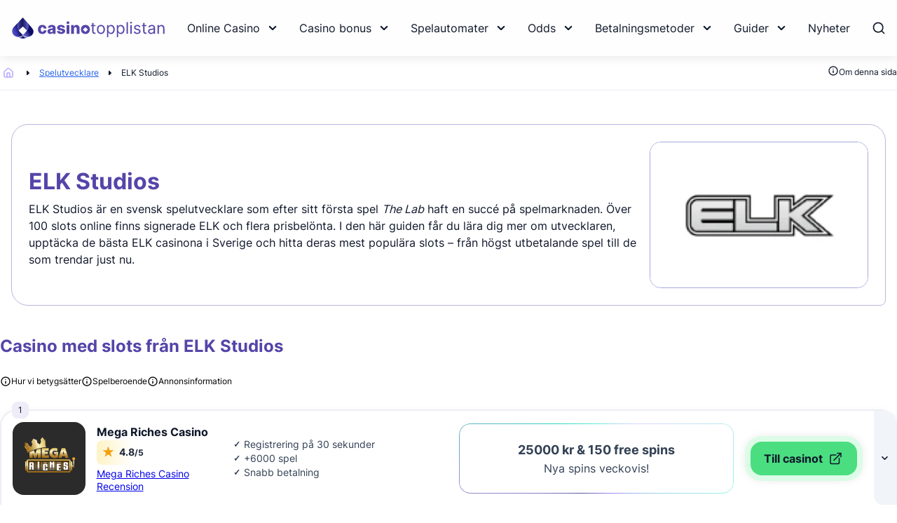

--- FILE ---
content_type: text/html; charset=UTF-8
request_url: https://www.casinotopplistan.com/spelutvecklare/elk-studios/
body_size: 40267
content:
<!DOCTYPE html> 
<html lang="sv-SE" prefix="og: https://ogp.me/ns#" class="no-js no-svg"> 
<head>
<meta charset="UTF-8" />
<link rel="preload" href="https://www.casinotopplistan.com/wp-content/themes/casinotopplistan.com-child/assets/sass/front/fonts/Inter-400.woff2" as="font" type="font/woff2" crossorigin="anonymous"> 
<link rel="preload" href="https://www.casinotopplistan.com/wp-content/themes/casinotopplistan.com-child/assets/sass/front/fonts/Inter-700.woff2" as="font" type="font/woff2" crossorigin="anonymous">
<script data-cfasync="false">if(navigator.userAgent.match(/MSIE|Internet Explorer/i)||navigator.userAgent.match(/Trident\/7\..*?rv:11/i)){var href=document.location.href;if(!href.match(/[?&]iebrowser/)){if(href.indexOf("?")==-1){if(href.indexOf("#")==-1){document.location.href=href+"?iebrowser=1"}else{document.location.href=href.replace("#","?iebrowser=1#")}}else{if(href.indexOf("#")==-1){document.location.href=href+"&iebrowser=1"}else{document.location.href=href.replace("#","&iebrowser=1#")}}}}</script>
<script data-cfasync="false">class FVMLoader{constructor(e){this.triggerEvents=e,this.eventOptions={passive:!0},this.userEventListener=this.triggerListener.bind(this),this.delayedScripts={normal:[],async:[],defer:[]},this.allJQueries=[]}_addUserInteractionListener(e){this.triggerEvents.forEach(t=>window.addEventListener(t,e.userEventListener,e.eventOptions))}_removeUserInteractionListener(e){this.triggerEvents.forEach(t=>window.removeEventListener(t,e.userEventListener,e.eventOptions))}triggerListener(){this._removeUserInteractionListener(this),"loading"===document.readyState?document.addEventListener("DOMContentLoaded",this._loadEverythingNow.bind(this)):this._loadEverythingNow()}async _loadEverythingNow(){this._runAllDelayedCSS(),this._delayEventListeners(),this._delayJQueryReady(this),this._handleDocumentWrite(),this._registerAllDelayedScripts(),await this._loadScriptsFromList(this.delayedScripts.normal),await this._loadScriptsFromList(this.delayedScripts.defer),await this._loadScriptsFromList(this.delayedScripts.async),await this._triggerDOMContentLoaded(),await this._triggerWindowLoad(),window.dispatchEvent(new Event("wpr-allScriptsLoaded"))}_registerAllDelayedScripts(){document.querySelectorAll("script[type=fvmdelay]").forEach(e=>{e.hasAttribute("src")?e.hasAttribute("async")&&!1!==e.async?this.delayedScripts.async.push(e):e.hasAttribute("defer")&&!1!==e.defer||"module"===e.getAttribute("data-type")?this.delayedScripts.defer.push(e):this.delayedScripts.normal.push(e):this.delayedScripts.normal.push(e)})}_runAllDelayedCSS(){document.querySelectorAll("link[rel=fvmdelay]").forEach(e=>{e.setAttribute("rel","stylesheet")})}async _transformScript(e){return await this._requestAnimFrame(),new Promise(t=>{const n=document.createElement("script");let r;[...e.attributes].forEach(e=>{let t=e.nodeName;"type"!==t&&("data-type"===t&&(t="type",r=e.nodeValue),n.setAttribute(t,e.nodeValue))}),e.hasAttribute("src")?(n.addEventListener("load",t),n.addEventListener("error",t)):(n.text=e.text,t()),e.parentNode.replaceChild(n,e)})}async _loadScriptsFromList(e){const t=e.shift();return t?(await this._transformScript(t),this._loadScriptsFromList(e)):Promise.resolve()}_delayEventListeners(){let e={};function t(t,n){!function(t){function n(n){return e[t].eventsToRewrite.indexOf(n)>=0?"wpr-"+n:n}e[t]||(e[t]={originalFunctions:{add:t.addEventListener,remove:t.removeEventListener},eventsToRewrite:[]},t.addEventListener=function(){arguments[0]=n(arguments[0]),e[t].originalFunctions.add.apply(t,arguments)},t.removeEventListener=function(){arguments[0]=n(arguments[0]),e[t].originalFunctions.remove.apply(t,arguments)})}(t),e[t].eventsToRewrite.push(n)}function n(e,t){let n=e[t];Object.defineProperty(e,t,{get:()=>n||function(){},set(r){e["wpr"+t]=n=r}})}t(document,"DOMContentLoaded"),t(window,"DOMContentLoaded"),t(window,"load"),t(window,"pageshow"),t(document,"readystatechange"),n(document,"onreadystatechange"),n(window,"onload"),n(window,"onpageshow")}_delayJQueryReady(e){let t=window.jQuery;Object.defineProperty(window,"jQuery",{get:()=>t,set(n){if(n&&n.fn&&!e.allJQueries.includes(n)){n.fn.ready=n.fn.init.prototype.ready=function(t){e.domReadyFired?t.bind(document)(n):document.addEventListener("DOMContentLoaded2",()=>t.bind(document)(n))};const t=n.fn.on;n.fn.on=n.fn.init.prototype.on=function(){if(this[0]===window){function e(e){return e.split(" ").map(e=>"load"===e||0===e.indexOf("load.")?"wpr-jquery-load":e).join(" ")}"string"==typeof arguments[0]||arguments[0]instanceof String?arguments[0]=e(arguments[0]):"object"==typeof arguments[0]&&Object.keys(arguments[0]).forEach(t=>{delete Object.assign(arguments[0],{[e(t)]:arguments[0][t]})[t]})}return t.apply(this,arguments),this},e.allJQueries.push(n)}t=n}})}async _triggerDOMContentLoaded(){this.domReadyFired=!0,await this._requestAnimFrame(),document.dispatchEvent(new Event("DOMContentLoaded2")),await this._requestAnimFrame(),window.dispatchEvent(new Event("DOMContentLoaded2")),await this._requestAnimFrame(),document.dispatchEvent(new Event("wpr-readystatechange")),await this._requestAnimFrame(),document.wpronreadystatechange&&document.wpronreadystatechange()}async _triggerWindowLoad(){await this._requestAnimFrame(),window.dispatchEvent(new Event("wpr-load")),await this._requestAnimFrame(),window.wpronload&&window.wpronload(),await this._requestAnimFrame(),this.allJQueries.forEach(e=>e(window).trigger("wpr-jquery-load")),window.dispatchEvent(new Event("wpr-pageshow")),await this._requestAnimFrame(),window.wpronpageshow&&window.wpronpageshow()}_handleDocumentWrite(){const e=new Map;document.write=document.writeln=function(t){const n=document.currentScript,r=document.createRange(),i=n.parentElement;let a=e.get(n);void 0===a&&(a=n.nextSibling,e.set(n,a));const s=document.createDocumentFragment();r.setStart(s,0),s.appendChild(r.createContextualFragment(t)),i.insertBefore(s,a)}}async _requestAnimFrame(){return new Promise(e=>requestAnimationFrame(e))}static run(){const e=new FVMLoader(["keydown","mousemove","touchmove","touchstart","touchend","wheel"]);e._addUserInteractionListener(e)}}FVMLoader.run();</script>
<title>ELK Studios spelutvecklare 2026 - Allt om ELK slots här</title>
<meta http-equiv="X-UA-Compatible" content="IE=edge,chrome=1">
<meta name="format-detection" content="telephone=no">
<meta name="viewport" content="width=device-width, initial-scale=1.0">
<meta name="description" content="ELK Studios har levererat många unika speltitlar och gjort sig kända genom sina egna funktioner i video slots. Läs allt om spelutvecklaren här"/>
<meta property="og:logo" content="https://www.casinotopplistan.com/wp-content/uploads/2024/07/Casinotopplistan-text-logotyp.svg" />
<meta name="robots" content="follow, index, max-snippet:-1, max-video-preview:-1, max-image-preview:large"/>
<link rel="canonical" href="https://www.casinotopplistan.com/spelutvecklare/elk-studios/" />
<meta property="og:locale" content="sv_SE" />
<meta property="og:type" content="article" />
<meta property="og:title" content="ELK Studios spelutvecklare 2026 - Allt om ELK slots här" />
<meta property="og:description" content="ELK Studios har levererat många unika speltitlar och gjort sig kända genom sina egna funktioner i video slots. Läs allt om spelutvecklaren här" />
<meta property="og:url" content="https://www.casinotopplistan.com/spelutvecklare/elk-studios/" />
<meta property="og:site_name" content="Casintopplistan" />
<meta property="article:publisher" content="https://www.facebook.com/casinotopplistan" />
<meta property="article:author" content="https://www.facebook.com/emma.olsson.5492216" />
<meta property="og:updated_time" content="2026-01-09T09:34:53+00:00" />
<meta property="og:image" content="https://www.casinotopplistan.com/wp-content/uploads/2024/01/Open-Graph-Image-1220-X-600.png" />
<meta property="og:image:secure_url" content="https://www.casinotopplistan.com/wp-content/uploads/2024/01/Open-Graph-Image-1220-X-600.png" />
<meta property="og:image:width" content="1200" />
<meta property="og:image:height" content="600" />
<meta property="og:image:alt" content="casinotopplistan" />
<meta property="og:image:type" content="image/png" />
<meta name="twitter:card" content="summary_large_image" />
<meta name="twitter:title" content="ELK Studios spelutvecklare 2026 - Allt om ELK slots här" />
<meta name="twitter:description" content="ELK Studios har levererat många unika speltitlar och gjort sig kända genom sina egna funktioner i video slots. Läs allt om spelutvecklaren här" />
<meta name="twitter:site" content="@casinotopp_se" />
<meta name="twitter:creator" content="@Jossan_L_" />
<meta name="twitter:image" content="https://www.casinotopplistan.com/wp-content/uploads/2024/01/Open-Graph-Image-1220-X-600.png" /> 
<link rel="icon" href="https://www.casinotopplistan.com/favicon.ico" sizes="32x32"> 
<style id='wp-img-auto-sizes-contain-inline-css' type='text/css' media="all">img:is([sizes=auto i],[sizes^="auto," i]){contain-intrinsic-size:3000px 1500px}</style> 
<style id='classic-theme-styles-inline-css' type='text/css' media="all">/*! This file is auto-generated */ .wp-block-button__link{color:#fff;background-color:#32373c;border-radius:9999px;box-shadow:none;text-decoration:none;padding:calc(.667em + 2px) calc(1.333em + 2px);font-size:1.125em}.wp-block-file__button{background:#32373c;color:#fff;text-decoration:none}</style> 
<link rel='stylesheet' id='contact-form-7-css' href='https://www.casinotopplistan.com/wp-content/plugins/contact-form-7/includes/css/styles.css?ver=6.0.6' type='text/css' media='all' /> 
<style id='contact-form-7-inline-css' type='text/css' media="all">.wpcf7 .wpcf7-recaptcha iframe{margin-bottom:0}.wpcf7 .wpcf7-recaptcha[data-align="center"]>div{margin:0 auto}.wpcf7 .wpcf7-recaptcha[data-align="right"]>div{margin:0 0 0 auto}</style> 
<link rel='stylesheet' id='modular_front_style-css' href='https://www.casinotopplistan.com/wp-content/themes/casinotopplistan.com-child/assets/dist/parent/front.css?ver=2.4.8' type='text/css' media='all' /> 
<link rel='stylesheet' id='modular_child_front_style-css' href='https://www.casinotopplistan.com/wp-content/themes/casinotopplistan.com-child/assets/dist/child/front.css?ver=2.7.9' type='text/css' media='all' /> 
<link rel='stylesheet' id='child-toplist-style-css' href='https://www.casinotopplistan.com/wp-content/themes/casinotopplistan.com-child/assets/dist/child/toplist.css?ver=2.7.9' type='text/css' media='all' /> 
<link rel='stylesheet' id='child-table-style-css' href='https://www.casinotopplistan.com/wp-content/themes/casinotopplistan.com-child/assets/dist/child/table.css?ver=2.7.9' type='text/css' media='all' /> 
<noscript><link rel="stylesheet" id="child-content-style" href="https://www.casinotopplistan.com/wp-content/themes/casinotopplistan.com-child/assets/dist/child/content.css?ver=2.7.9" type="text/css" media="all" /><link rel="stylesheet" id="child-cards-style" href="https://www.casinotopplistan.com/wp-content/themes/casinotopplistan.com-child/assets/dist/child/cards.css?ver=2.7.9" type="text/css" media="all" /><link rel="stylesheet" id="child-table-style" href="https://www.casinotopplistan.com/wp-content/themes/casinotopplistan.com-child/assets/dist/child/table.css?ver=2.7.9" type="text/css" media="all" /><link rel="stylesheet" id="child-content-style" href="https://www.casinotopplistan.com/wp-content/themes/casinotopplistan.com-child/assets/dist/child/content.css?ver=2.7.9" type="text/css" media="all" /><link rel="stylesheet" id="child-cards-style" href="https://www.casinotopplistan.com/wp-content/themes/casinotopplistan.com-child/assets/dist/child/cards.css?ver=2.7.9" type="text/css" media="all" /></noscript>
<style type="text/css" id="wp-custom-css" media="all">.module.module-info-box{max-width:960px;margin:0 auto;padding-left:10px;padding-right:10px}.flex.items-center.flex-wrap.justify-center.gap-2\.5.rounded-lg.bg-\[\#FEE2E2\].border.border-\[\#FCA5A5\].py-2.px-\[10px\].text-\[450A0A\].font-bold.text-nowrap.mb-8.mx-2.min-w-\[261px\].md\:mx-0.content-center p{font-weight:800}.flex.items-center.flex-wrap.justify-center.gap-2\.5.rounded-lg.bg-\[\#FEE2E2\].border.border-\[\#FCA5A5\].py-2.px-\[10px\].text-\[450A0A\].font-bold.text-nowrap.mb-8.mx-2.min-w-\[261px\].md\:mx-0.content-center span{display:none}.module-informations-box a{--tw-text-opacity:1;color:rgba(0,0,238,var(--tw-text-opacity));text-decoration:underline}</style> 
<script async src="https://pg.casinotopplistan.com/analytics.js?tid=PP-63739029"></script>
<script type="fvmdelay">
(function(w,d,s,l,i){w[l]=w[l]||[];w[l].push({'gtm.start':new Date().getTime(),event:'gtm.js'});var f=d.getElementsByTagName(s)[0],j=d.createElement(s),dl=l!='dataLayer'?'&l='+l:'';j.async=!0;j.src='https://www.googletagmanager.com/gtm.js?id='+i+dl;f.parentNode.insertBefore(j,f)})(window,document,'script','dataLayer','GTM-KKPFDL7')
</script>
</head>
<body data-tracking-page-type='Game_provider'> <div class="w-full bg-white-50 shadow-cta fixed top-0 z-50" data-x-data="navigation"> <div class="flex justify-center flex-col md:gap-2 p-4 md:h-20 h-14 max-w-1440 mx-auto lg:items-center lg:justify-between lg:flex-row lg:p-0 lg:px-4 xl:px-0"> <div class="flex flex-row items-center justify-between xl:ml-4 2xl:ml-0"> <button aria-label="mobile menu" class="lg:hidden w-8 rounded-lg focus:shadow-outline" data-x-bind="mobileMenuTrigger"> <img data-x-bind="mobileMenuClose" loading="eager" src="/wp-content/themes/casinotopplistan.com-child/assets/images/Close.svg" alt="Logo" title="Logo" class="hidden w-6 h-6" width="24" height="24"> <img data-x-bind="mobileMenuOpen" loading="eager" src="/wp-content/themes/casinotopplistan.com-child/assets/images/menu.svg" alt="Logo" title="Logo" class="hidden w-6 h-6 object-contain" width="24" height="24"> </button> <a href="https://www.casinotopplistan.com"> <img loading="eager" src="https://www.casinotopplistan.com/wp-content/uploads/2024/07/Casinotopplistan-text-logotyp.svg" alt="Casino online" title="Casino online" class="w-[220px] md:w-[180px] xl:w-[220px] h-10 object-contain" width="220" height="40"> </a> <div class="lg:hidden flex flex-row items-center"> <div class="w-8" data-x-bind="searchTrigger"> <img loading="eager" src="/wp-content/themes/casinotopplistan.com-child/assets/images/search.svg" alt="search" title="search" class="block w-6 h-6 lg:hidden ml-auto object-contain" width="20" height="20"> </div> </div> </div> <nav> <ul data-x-bind="navigation" class="z-[80] overflow-auto lg:overflow-visible flex-col flex-grow pb-32 left-0 h-screen w-full absolute bg-white-50 top-14 lg:top-[4.2rem] lg:static lg:h-auto lg:w-auto lg:pb-0 lg:flex lg:justify-center lg:flex-row lg:items-center lg:h-full hidden" data-x-data='extendNavigation'> <li class="group block relative lg:rounded-b-2xl" data-x-bind='childDropdown'> <button class="test z-0 px-3 py-3 md:py-4 md:px-4 group-hover:lg:bg-iris-500 group-hover:lg:border-b-2 group-hover:border-teal-200 flex flex-row relative lg:bg-white-50 items-center w-full lg:w-auto lg:mt-0 border-b border-iris-100 lg:border-b-0 bg-ghost-white-50"> <a class="text-base lg:text-[12px] xl:text-base group-hover:lg:text-white-50 lg:text-slate-900 text-slate-800 lg:rounded-b-2xl" href="https://www.casinotopplistan.com/">Online Casino </a> <svg xmlns="http://www.w3.org/2000/svg" width="12" height="10" viewBox="0 0 12 8" class="inline ml-auto lg:mr-0 mr-3 lg:ml-3 fill-[#0F172A] transform lg:fill-[#0F172A]"><path d="M10.9997 1.1697C10.8123 0.983448 10.5589 0.878906 10.2947 0.878906C10.0305 0.878906 9.77707 0.983448 9.5897 1.1697L5.9997 4.7097L2.4597 1.1697C2.27234 0.983448 2.01889 0.878906 1.7547 0.878906C1.49052 0.878906 1.23707 0.983448 1.0497 1.1697C0.955976 1.26266 0.881582 1.37326 0.830813 1.49512C0.780044 1.61698 0.753906 1.74769 0.753906 1.8797C0.753906 2.01171 0.780044 2.14242 0.830813 2.26428C0.881582 2.38613 0.955976 2.49674 1.0497 2.5897L5.2897 6.8297C5.38267 6.92343 5.49327 6.99782 5.61513 7.04859C5.73699 7.09936 5.86769 7.1255 5.9997 7.1255C6.13172 7.1255 6.26242 7.09936 6.38428 7.04859C6.50614 6.99782 6.61674 6.92343 6.7097 6.8297L10.9997 2.5897C11.0934 2.49674 11.1678 2.38613 11.2186 2.26428C11.2694 2.14242 11.2955 2.01171 11.2955 1.8797C11.2955 1.74769 11.2694 1.61698 11.2186 1.49512C11.1678 1.37326 11.0934 1.26266 10.9997 1.1697Z"/></svg> </button> <div class="z-10 lg:absolute left-0 w-full origin-top-left lg:w-72 hidden"> <ul class="bg-white-900 lg:rounded-b-2xl"> <li> <a class="break-all block hover:border-l-[3px] hover:border-teal-400 lg:last:rounded-b-2xl lg:hover:bg-iris-500 lg:bg-white-50 bg-iris-600 text-white-50 transition-all p-4 text-base hover:text-white-900 lg:text-slate-900 lg:mt-0" href="https://www.casinotopplistan.com/natcasino/">Nätcasino</a> </li> <li> <a class="break-all block hover:border-l-[3px] hover:border-teal-400 lg:last:rounded-b-2xl lg:hover:bg-iris-500 lg:bg-white-50 bg-iris-600 text-white-50 transition-all p-4 text-base hover:text-white-900 lg:text-slate-900 lg:mt-0" href="https://www.casinotopplistan.com/casinon-med-svensk-licens/">Casinon med svensk licens</a> </li> <li> <a class="break-all block hover:border-l-[3px] hover:border-teal-400 lg:last:rounded-b-2xl lg:hover:bg-iris-500 lg:bg-white-50 bg-iris-600 text-white-50 transition-all p-4 text-base hover:text-white-900 lg:text-slate-900 lg:mt-0" href="https://www.casinotopplistan.com/nya-casinon/">Nya casinon</a> </li> <li> <a class="break-all block hover:border-l-[3px] hover:border-teal-400 lg:last:rounded-b-2xl lg:hover:bg-iris-500 lg:bg-white-50 bg-iris-600 text-white-50 transition-all p-4 text-base hover:text-white-900 lg:text-slate-900 lg:mt-0" href="https://www.casinotopplistan.com/online-casino-med-bankid/">Casino med BankID</a> </li> <li> <a class="break-all block hover:border-l-[3px] hover:border-teal-400 lg:last:rounded-b-2xl lg:hover:bg-iris-500 lg:bg-white-50 bg-iris-600 text-white-50 transition-all p-4 text-base hover:text-white-900 lg:text-slate-900 lg:mt-0" href="https://www.casinotopplistan.com/casino-med-minsta-insattning/">Casino med minsta insättning</a> </li> <li> <a class="break-all block hover:border-l-[3px] hover:border-teal-400 lg:last:rounded-b-2xl lg:hover:bg-iris-500 lg:bg-white-50 bg-iris-600 text-white-50 transition-all p-4 text-base hover:text-white-900 lg:text-slate-900 lg:mt-0" href="https://www.casinotopplistan.com/casino-snabba-uttag/">Casino snabba uttag</a> </li> <li> <a class="break-all block hover:border-l-[3px] hover:border-teal-400 lg:last:rounded-b-2xl lg:hover:bg-iris-500 lg:bg-white-50 bg-iris-600 text-white-50 transition-all p-4 text-base hover:text-white-900 lg:text-slate-900 lg:mt-0" href="https://www.casinotopplistan.com/casino-utan-konto/">Casino utan konto</a> </li> <li> <a class="break-all block hover:border-l-[3px] hover:border-teal-400 lg:last:rounded-b-2xl lg:hover:bg-iris-500 lg:bg-white-50 bg-iris-600 text-white-50 transition-all p-4 text-base hover:text-white-900 lg:text-slate-900 lg:mt-0" href="https://www.casinotopplistan.com/mobilcasino/">Mobilcasino</a> </li> <li> <a class="lg:shadow-lg break-all block hover:border-l-[3px] hover:border-teal-400 lg:last:rounded-b-2xl lg:hover:bg-iris-500 lg:bg-white-50 bg-iris-600 text-white-50 transition-all p-4 text-base hover:text-white-900 lg:text-slate-900 lg:mt-0" href="https://www.casinotopplistan.com/live-casino/">Live casino</a> </li> </ul> </div> </li> <li class="group block relative lg:rounded-b-2xl" data-x-bind='childDropdown'> <button class="test z-0 px-3 py-3 md:py-4 md:px-4 group-hover:lg:bg-iris-500 group-hover:lg:border-b-2 group-hover:border-teal-200 flex flex-row relative lg:bg-white-50 items-center w-full lg:w-auto lg:mt-0 border-b border-iris-100 lg:border-b-0 bg-ghost-white-50"> <a class="text-base lg:text-[12px] xl:text-base group-hover:lg:text-white-50 lg:text-slate-900 text-slate-800 lg:rounded-b-2xl" href="https://www.casinotopplistan.com/casino-bonus/">Casino bonus</a> <svg xmlns="http://www.w3.org/2000/svg" width="12" height="10" viewBox="0 0 12 8" class="inline ml-auto lg:mr-0 mr-3 lg:ml-3 fill-[#0F172A] transform lg:fill-[#0F172A]"><path d="M10.9997 1.1697C10.8123 0.983448 10.5589 0.878906 10.2947 0.878906C10.0305 0.878906 9.77707 0.983448 9.5897 1.1697L5.9997 4.7097L2.4597 1.1697C2.27234 0.983448 2.01889 0.878906 1.7547 0.878906C1.49052 0.878906 1.23707 0.983448 1.0497 1.1697C0.955976 1.26266 0.881582 1.37326 0.830813 1.49512C0.780044 1.61698 0.753906 1.74769 0.753906 1.8797C0.753906 2.01171 0.780044 2.14242 0.830813 2.26428C0.881582 2.38613 0.955976 2.49674 1.0497 2.5897L5.2897 6.8297C5.38267 6.92343 5.49327 6.99782 5.61513 7.04859C5.73699 7.09936 5.86769 7.1255 5.9997 7.1255C6.13172 7.1255 6.26242 7.09936 6.38428 7.04859C6.50614 6.99782 6.61674 6.92343 6.7097 6.8297L10.9997 2.5897C11.0934 2.49674 11.1678 2.38613 11.2186 2.26428C11.2694 2.14242 11.2955 2.01171 11.2955 1.8797C11.2955 1.74769 11.2694 1.61698 11.2186 1.49512C11.1678 1.37326 11.0934 1.26266 10.9997 1.1697Z"/></svg> </button> <div class="z-10 lg:absolute left-0 w-full origin-top-left lg:w-72 hidden"> <ul class="bg-white-900 lg:rounded-b-2xl"> <li> <a class="break-all block hover:border-l-[3px] hover:border-teal-400 lg:last:rounded-b-2xl lg:hover:bg-iris-500 lg:bg-white-50 bg-iris-600 text-white-50 transition-all p-4 text-base hover:text-white-900 lg:text-slate-900 lg:mt-0" href="https://www.casinotopplistan.com/casino-bonus/free-spins/">Freespins</a> </li> <li> <a class="lg:shadow-lg break-all block hover:border-l-[3px] hover:border-teal-400 lg:last:rounded-b-2xl lg:hover:bg-iris-500 lg:bg-white-50 bg-iris-600 text-white-50 transition-all p-4 text-base hover:text-white-900 lg:text-slate-900 lg:mt-0" href="https://www.casinotopplistan.com/casino-bonus/utan-insattning/">Casino bonus utan insättning</a> </li> </ul> </div> </li> <li class="group block relative lg:rounded-b-2xl" data-x-bind='childDropdown'> <button class="test z-0 px-3 py-3 md:py-4 md:px-4 group-hover:lg:bg-iris-500 group-hover:lg:border-b-2 group-hover:border-teal-200 flex flex-row relative lg:bg-white-50 items-center w-full lg:w-auto lg:mt-0 border-b border-iris-100 lg:border-b-0 bg-ghost-white-50"> <a class="text-base lg:text-[12px] xl:text-base group-hover:lg:text-white-50 lg:text-slate-900 text-slate-800 lg:rounded-b-2xl" href="https://www.casinotopplistan.com/spelautomater/">Spelautomater</a> <svg xmlns="http://www.w3.org/2000/svg" width="12" height="10" viewBox="0 0 12 8" class="inline ml-auto lg:mr-0 mr-3 lg:ml-3 fill-[#0F172A] transform lg:fill-[#0F172A]"><path d="M10.9997 1.1697C10.8123 0.983448 10.5589 0.878906 10.2947 0.878906C10.0305 0.878906 9.77707 0.983448 9.5897 1.1697L5.9997 4.7097L2.4597 1.1697C2.27234 0.983448 2.01889 0.878906 1.7547 0.878906C1.49052 0.878906 1.23707 0.983448 1.0497 1.1697C0.955976 1.26266 0.881582 1.37326 0.830813 1.49512C0.780044 1.61698 0.753906 1.74769 0.753906 1.8797C0.753906 2.01171 0.780044 2.14242 0.830813 2.26428C0.881582 2.38613 0.955976 2.49674 1.0497 2.5897L5.2897 6.8297C5.38267 6.92343 5.49327 6.99782 5.61513 7.04859C5.73699 7.09936 5.86769 7.1255 5.9997 7.1255C6.13172 7.1255 6.26242 7.09936 6.38428 7.04859C6.50614 6.99782 6.61674 6.92343 6.7097 6.8297L10.9997 2.5897C11.0934 2.49674 11.1678 2.38613 11.2186 2.26428C11.2694 2.14242 11.2955 2.01171 11.2955 1.8797C11.2955 1.74769 11.2694 1.61698 11.2186 1.49512C11.1678 1.37326 11.0934 1.26266 10.9997 1.1697Z"/></svg> </button> <div class="z-10 lg:absolute left-0 w-full origin-top-left lg:w-72 hidden"> <ul class="bg-white-900 lg:rounded-b-2xl"> <li> <a class="break-all block hover:border-l-[3px] hover:border-teal-400 lg:last:rounded-b-2xl lg:hover:bg-iris-500 lg:bg-white-50 bg-iris-600 text-white-50 transition-all p-4 text-base hover:text-white-900 lg:text-slate-900 lg:mt-0" href="https://www.casinotopplistan.com/spelautomater/gratis-spelautomater/">Gratis spelautomater</a> </li> <li> <a class="lg:shadow-lg break-all block hover:border-l-[3px] hover:border-teal-400 lg:last:rounded-b-2xl lg:hover:bg-iris-500 lg:bg-white-50 bg-iris-600 text-white-50 transition-all p-4 text-base hover:text-white-900 lg:text-slate-900 lg:mt-0" href="https://www.casinotopplistan.com/spelutvecklare/">Casino spelutvecklare</a> </li> </ul> </div> </li> <li class="group block relative lg:rounded-b-2xl" data-x-bind='childDropdown'> <button class="test z-0 px-3 py-3 md:py-4 md:px-4 group-hover:lg:bg-iris-500 group-hover:lg:border-b-2 group-hover:border-teal-200 flex flex-row relative lg:bg-white-50 items-center w-full lg:w-auto lg:mt-0 border-b border-iris-100 lg:border-b-0 bg-ghost-white-50"> <a class="text-base lg:text-[12px] xl:text-base group-hover:lg:text-white-50 lg:text-slate-900 text-slate-800 lg:rounded-b-2xl" href="https://www.casinotopplistan.com/odds/">Odds</a> <svg xmlns="http://www.w3.org/2000/svg" width="12" height="10" viewBox="0 0 12 8" class="inline ml-auto lg:mr-0 mr-3 lg:ml-3 fill-[#0F172A] transform lg:fill-[#0F172A]"><path d="M10.9997 1.1697C10.8123 0.983448 10.5589 0.878906 10.2947 0.878906C10.0305 0.878906 9.77707 0.983448 9.5897 1.1697L5.9997 4.7097L2.4597 1.1697C2.27234 0.983448 2.01889 0.878906 1.7547 0.878906C1.49052 0.878906 1.23707 0.983448 1.0497 1.1697C0.955976 1.26266 0.881582 1.37326 0.830813 1.49512C0.780044 1.61698 0.753906 1.74769 0.753906 1.8797C0.753906 2.01171 0.780044 2.14242 0.830813 2.26428C0.881582 2.38613 0.955976 2.49674 1.0497 2.5897L5.2897 6.8297C5.38267 6.92343 5.49327 6.99782 5.61513 7.04859C5.73699 7.09936 5.86769 7.1255 5.9997 7.1255C6.13172 7.1255 6.26242 7.09936 6.38428 7.04859C6.50614 6.99782 6.61674 6.92343 6.7097 6.8297L10.9997 2.5897C11.0934 2.49674 11.1678 2.38613 11.2186 2.26428C11.2694 2.14242 11.2955 2.01171 11.2955 1.8797C11.2955 1.74769 11.2694 1.61698 11.2186 1.49512C11.1678 1.37326 11.0934 1.26266 10.9997 1.1697Z"/></svg> </button> <div class="z-10 lg:absolute left-0 w-full origin-top-left lg:w-72 hidden"> <ul class="bg-white-900 lg:rounded-b-2xl"> <li> <a class="break-all block hover:border-l-[3px] hover:border-teal-400 lg:last:rounded-b-2xl lg:hover:bg-iris-500 lg:bg-white-50 bg-iris-600 text-white-50 transition-all p-4 text-base hover:text-white-900 lg:text-slate-900 lg:mt-0" href="https://www.casinotopplistan.com/odds/oddsbonusar/">Oddsbonusar</a> </li> <li> <a class="break-all block hover:border-l-[3px] hover:border-teal-400 lg:last:rounded-b-2xl lg:hover:bg-iris-500 lg:bg-white-50 bg-iris-600 text-white-50 transition-all p-4 text-base hover:text-white-900 lg:text-slate-900 lg:mt-0" href="https://www.casinotopplistan.com/odds/nya-spelbolag/">Nya bettingsidor</a> </li> <li> <a class="lg:shadow-lg break-all block hover:border-l-[3px] hover:border-teal-400 lg:last:rounded-b-2xl lg:hover:bg-iris-500 lg:bg-white-50 bg-iris-600 text-white-50 transition-all p-4 text-base hover:text-white-900 lg:text-slate-900 lg:mt-0" href="https://www.casinotopplistan.com/odds/spelbolag-med-snabba-uttag/">Bettingsidor med snabba uttag</a> </li> </ul> </div> </li> <li class="group block relative lg:rounded-b-2xl" data-x-bind='childDropdown'> <button class="test z-0 px-3 py-3 md:py-4 md:px-4 group-hover:lg:bg-iris-500 group-hover:lg:border-b-2 group-hover:border-teal-200 flex flex-row relative lg:bg-white-50 items-center w-full lg:w-auto lg:mt-0 border-b border-iris-100 lg:border-b-0 bg-ghost-white-50"> <a class="text-base lg:text-[12px] xl:text-base group-hover:lg:text-white-50 lg:text-slate-900 text-slate-800 lg:rounded-b-2xl" href="https://www.casinotopplistan.com/betalningsmetoder/">Betalningsmetoder</a> <svg xmlns="http://www.w3.org/2000/svg" width="12" height="10" viewBox="0 0 12 8" class="inline ml-auto lg:mr-0 mr-3 lg:ml-3 fill-[#0F172A] transform lg:fill-[#0F172A]"><path d="M10.9997 1.1697C10.8123 0.983448 10.5589 0.878906 10.2947 0.878906C10.0305 0.878906 9.77707 0.983448 9.5897 1.1697L5.9997 4.7097L2.4597 1.1697C2.27234 0.983448 2.01889 0.878906 1.7547 0.878906C1.49052 0.878906 1.23707 0.983448 1.0497 1.1697C0.955976 1.26266 0.881582 1.37326 0.830813 1.49512C0.780044 1.61698 0.753906 1.74769 0.753906 1.8797C0.753906 2.01171 0.780044 2.14242 0.830813 2.26428C0.881582 2.38613 0.955976 2.49674 1.0497 2.5897L5.2897 6.8297C5.38267 6.92343 5.49327 6.99782 5.61513 7.04859C5.73699 7.09936 5.86769 7.1255 5.9997 7.1255C6.13172 7.1255 6.26242 7.09936 6.38428 7.04859C6.50614 6.99782 6.61674 6.92343 6.7097 6.8297L10.9997 2.5897C11.0934 2.49674 11.1678 2.38613 11.2186 2.26428C11.2694 2.14242 11.2955 2.01171 11.2955 1.8797C11.2955 1.74769 11.2694 1.61698 11.2186 1.49512C11.1678 1.37326 11.0934 1.26266 10.9997 1.1697Z"/></svg> </button> <div class="z-10 lg:absolute left-0 w-full origin-top-left lg:w-72 hidden"> <ul class="bg-white-900 lg:rounded-b-2xl"> <li> <a class="break-all block hover:border-l-[3px] hover:border-teal-400 lg:last:rounded-b-2xl lg:hover:bg-iris-500 lg:bg-white-50 bg-iris-600 text-white-50 transition-all p-4 text-base hover:text-white-900 lg:text-slate-900 lg:mt-0" href="https://www.casinotopplistan.com/betalningsmetoder/swish/">Casino med Swish</a> </li> <li> <a class="break-all block hover:border-l-[3px] hover:border-teal-400 lg:last:rounded-b-2xl lg:hover:bg-iris-500 lg:bg-white-50 bg-iris-600 text-white-50 transition-all p-4 text-base hover:text-white-900 lg:text-slate-900 lg:mt-0" href="https://www.casinotopplistan.com/betalningsmetoder/zimpler/">Zimpler Casino</a> </li> <li> <a class="break-all block hover:border-l-[3px] hover:border-teal-400 lg:last:rounded-b-2xl lg:hover:bg-iris-500 lg:bg-white-50 bg-iris-600 text-white-50 transition-all p-4 text-base hover:text-white-900 lg:text-slate-900 lg:mt-0" href="https://www.casinotopplistan.com/betalningsmetoder/paynplay/">Casino med Pay N Play</a> </li> <li> <a class="break-all block hover:border-l-[3px] hover:border-teal-400 lg:last:rounded-b-2xl lg:hover:bg-iris-500 lg:bg-white-50 bg-iris-600 text-white-50 transition-all p-4 text-base hover:text-white-900 lg:text-slate-900 lg:mt-0" href="https://www.casinotopplistan.com/betalningsmetoder/bankoverforing/">Casino med bankdosa</a> </li> <li> <a class="break-all block hover:border-l-[3px] hover:border-teal-400 lg:last:rounded-b-2xl lg:hover:bg-iris-500 lg:bg-white-50 bg-iris-600 text-white-50 transition-all p-4 text-base hover:text-white-900 lg:text-slate-900 lg:mt-0" href="https://www.casinotopplistan.com/betalningsmetoder/kontokort/">Casino med kortbetalning</a> </li> <li> <a class="break-all block hover:border-l-[3px] hover:border-teal-400 lg:last:rounded-b-2xl lg:hover:bg-iris-500 lg:bg-white-50 bg-iris-600 text-white-50 transition-all p-4 text-base hover:text-white-900 lg:text-slate-900 lg:mt-0" href="https://www.casinotopplistan.com/betalningsmetoder/apple-pay/">Casino med Apple Pay</a> </li> <li> <a class="break-all block hover:border-l-[3px] hover:border-teal-400 lg:last:rounded-b-2xl lg:hover:bg-iris-500 lg:bg-white-50 bg-iris-600 text-white-50 transition-all p-4 text-base hover:text-white-900 lg:text-slate-900 lg:mt-0" href="https://www.casinotopplistan.com/betalningsmetoder/paypal-casino/">PayPal casino</a> </li> <li> <a class="lg:shadow-lg break-all block hover:border-l-[3px] hover:border-teal-400 lg:last:rounded-b-2xl lg:hover:bg-iris-500 lg:bg-white-50 bg-iris-600 text-white-50 transition-all p-4 text-base hover:text-white-900 lg:text-slate-900 lg:mt-0" href="https://www.casinotopplistan.com/betalningsmetoder/paysafecard/">Paysafecard casino</a> </li> </ul> </div> </li> <li class="group block relative lg:rounded-b-2xl" data-x-bind='childDropdown'> <button class="test z-0 px-3 py-3 md:py-4 md:px-4 group-hover:lg:bg-iris-500 group-hover:lg:border-b-2 group-hover:border-teal-200 flex flex-row relative lg:bg-white-50 items-center w-full lg:w-auto lg:mt-0 border-b border-iris-100 lg:border-b-0 bg-ghost-white-50"> <a class="text-base lg:text-[12px] xl:text-base group-hover:lg:text-white-50 lg:text-slate-900 text-slate-800 lg:rounded-b-2xl" href="https://www.casinotopplistan.com/guider/">Guider</a> <svg xmlns="http://www.w3.org/2000/svg" width="12" height="10" viewBox="0 0 12 8" class="inline ml-auto lg:mr-0 mr-3 lg:ml-3 fill-[#0F172A] transform lg:fill-[#0F172A]"><path d="M10.9997 1.1697C10.8123 0.983448 10.5589 0.878906 10.2947 0.878906C10.0305 0.878906 9.77707 0.983448 9.5897 1.1697L5.9997 4.7097L2.4597 1.1697C2.27234 0.983448 2.01889 0.878906 1.7547 0.878906C1.49052 0.878906 1.23707 0.983448 1.0497 1.1697C0.955976 1.26266 0.881582 1.37326 0.830813 1.49512C0.780044 1.61698 0.753906 1.74769 0.753906 1.8797C0.753906 2.01171 0.780044 2.14242 0.830813 2.26428C0.881582 2.38613 0.955976 2.49674 1.0497 2.5897L5.2897 6.8297C5.38267 6.92343 5.49327 6.99782 5.61513 7.04859C5.73699 7.09936 5.86769 7.1255 5.9997 7.1255C6.13172 7.1255 6.26242 7.09936 6.38428 7.04859C6.50614 6.99782 6.61674 6.92343 6.7097 6.8297L10.9997 2.5897C11.0934 2.49674 11.1678 2.38613 11.2186 2.26428C11.2694 2.14242 11.2955 2.01171 11.2955 1.8797C11.2955 1.74769 11.2694 1.61698 11.2186 1.49512C11.1678 1.37326 11.0934 1.26266 10.9997 1.1697Z"/></svg> </button> <div class="z-10 lg:absolute left-0 w-full origin-top-left lg:w-72 hidden"> <ul class="bg-white-900 lg:rounded-b-2xl"> <li> <a class="break-all block hover:border-l-[3px] hover:border-teal-400 lg:last:rounded-b-2xl lg:hover:bg-iris-500 lg:bg-white-50 bg-iris-600 text-white-50 transition-all p-4 text-base hover:text-white-900 lg:text-slate-900 lg:mt-0" href="https://www.casinotopplistan.com/ansvarsfullt-spelande/">Ansvarsfullt spelande</a> </li> <li> <a class="break-all block hover:border-l-[3px] hover:border-teal-400 lg:last:rounded-b-2xl lg:hover:bg-iris-500 lg:bg-white-50 bg-iris-600 text-white-50 transition-all p-4 text-base hover:text-white-900 lg:text-slate-900 lg:mt-0" href="https://www.casinotopplistan.com/ansvarsfullt-spelande/spelares-rattigheter-pa-casino/">Spelares rättigheter</a> </li> <li> <a class="break-all block hover:border-l-[3px] hover:border-teal-400 lg:last:rounded-b-2xl lg:hover:bg-iris-500 lg:bg-white-50 bg-iris-600 text-white-50 transition-all p-4 text-base hover:text-white-900 lg:text-slate-900 lg:mt-0" href="https://www.casinotopplistan.com/ansvarsfullt-spelande/kontoverifiering/">Hur fungerar KYC</a> </li> <li> <a class="break-all block hover:border-l-[3px] hover:border-teal-400 lg:last:rounded-b-2xl lg:hover:bg-iris-500 lg:bg-white-50 bg-iris-600 text-white-50 transition-all p-4 text-base hover:text-white-900 lg:text-slate-900 lg:mt-0" href="https://www.casinotopplistan.com/guider/rng/">Hur fungerar RNG</a> </li> <li> <a class="break-all block hover:border-l-[3px] hover:border-teal-400 lg:last:rounded-b-2xl lg:hover:bg-iris-500 lg:bg-white-50 bg-iris-600 text-white-50 transition-all p-4 text-base hover:text-white-900 lg:text-slate-900 lg:mt-0" href="https://www.casinotopplistan.com/guider/rtp/">Hur fungerar RTP</a> </li> <li> <a class="break-all block hover:border-l-[3px] hover:border-teal-400 lg:last:rounded-b-2xl lg:hover:bg-iris-500 lg:bg-white-50 bg-iris-600 text-white-50 transition-all p-4 text-base hover:text-white-900 lg:text-slate-900 lg:mt-0" href="https://www.casinotopplistan.com/guider/omsattningskrav/">Omsättningskrav</a> </li> <li> <a class="lg:shadow-lg break-all block hover:border-l-[3px] hover:border-teal-400 lg:last:rounded-b-2xl lg:hover:bg-iris-500 lg:bg-white-50 bg-iris-600 text-white-50 transition-all p-4 text-base hover:text-white-900 lg:text-slate-900 lg:mt-0" href="https://www.casinotopplistan.com/guider/casino-ordlista/">Casino ordlista</a> </li> </ul> </div> </li> <li> <a class="px-3 py-3 md:py-4 md:px-4 lg:hover:bg-iris-500 text-base lg:text-[12px] xl:text-base text-slate-800 lg:text-slate-900 lg:hover:text-white-900 flex items-end relative hover:border-b-2 hover:border-teal-200 bg-ghost-white-50 lg:bg-white-50 border-b border-iris-100 lg:border-b-0" href="https://www.casinotopplistan.com/nyheter/"> Nyheter </a> </li> </ul> </nav> <div data-x-bind="searchTrigger" class="w-5 h-5 xl:mr-4 2xl:mr-0"> <img loading="eager" src="/wp-content/themes/casinotopplistan.com-child/assets/images/search.svg" alt="search" title="search" class="hidden lg:block w-5 h-5 cursor-pointer min-w-[20px]"width="20" height="20"> </div> </div> <div class="w-full search-before fixed hidden left-0 h-screen z-[70] before:absolute before:top-0 before:left-0 before:w-full before:h-full before:bg-search before:bg-repeat-round top-[56px] lg:top-[80px]" data-x-bind="searchBar"> <div class="grid justify-items-center lg:flex gap-4 w-full max-w-960 px-4 lg:px-0 items-center lg:mx-auto opacity-100 z-30 relative mt-20 rounded-full"> <div class="w-full search-bar"> <form method="POST" role="search" action="https://www.casinotopplistan.com/s/" class="ring-0 ring-transparent w-full m-0 grid justify-items-center items-center gap-4 lg:justify-auto lg:flex" id="search-box"> <div class="w-full gap-2 flex items-center p-4 rounded-[48px] bg-white-900 border border-slate-300"> <img loading="lazy" class="w-6 h-6" src="/wp-content/themes/casinotopplistan.com-child/assets/images/search.webp" width="24" height="24" title="search" alt="search"> <input type="text" placeholder="Sök på webbplatsen" name="search_query" class="search-input text-gray-400 appearance-none outline-none w-full" id="search-input"> <span data-x-bind="clearSearch" class='cursor-pointer bg-slate-100 flex justify-center items-center rounded-full p-2 px-4'> <p class='text-xs mr-1 text-slate-400 hidden lg:block'>Rensa</p> <img loading="lazy" src="/wp-content/themes/casinotopplistan.com-child/assets/images/backspace.webp" alt="close" title="close" class="ml-auto cursor-pointer w-4 h-4" width="16" height="16"> </span> </div> <button class="rounded-full w-1/2 font-bold lg:w-[20%] bg-teal-300 text-slate-900 px-5 py-4"> Sök </button> </form> </div> </div> <div id="search-results" style="display:none;" class="opacity-100 rounded-b-lg p-4 lg:p-0 lg:pr-4 shadow-xl relative w-full max-w-960 mx-auto z-50 left-0 max-h-[300px] md:max-h-[614px] overflow-x-auto mt-6"> <img loading="lazy" id="loading-image" src="/wp-content/themes/casinotopplistan.com/assets/images/ajax-loader.gif" alt="Loading" style="display:none;" class="w-36 my-0 mx-auto" width="144" height="95"> <div id="results-container" class="p-2.5 text-white-900"> </div> </div> </div> </div> 
<noscript><iframe src="https://www.googletagmanager.com/ns.html?id=GTM-KKPFDL7"
height="0" width="0" style="display:none;visibility:hidden"></iframe></noscript>
<main class="lg:pt-20 pt-14"> <div class="relative bg-white-900 border-b-[0.5px] border-iris-50"> <div class="flex flex-col lg:flex-row lg:justify-between lg:items-center max-w-screen-xl mx-auto"> <div class="breadcrumb-container max-w-screen-xl flex flex-col py-4 overflow-x-auto justify-start items-start px-4 xl:px-0 lg:flex-row lg:justify-between"> <div class="flex items-center space-x-2"> <span class="breadcrumb-home space-x-2 flex justify-center items-center block w-max text-xs font-normal text-slate-900"> <a class="block text-xs min-w-max text-blue-600" href="https://www.casinotopplistan.com"> <svg width="24" height="16" viewBox="0 0 24 24" fill="none" xmlns="http://www.w3.org/2000/svg"> <path d="M15 20.9995V12.9995C15 12.7343 14.8946 12.4799 14.7071 12.2924C14.5196 12.1049 14.2652 11.9995 14 11.9995H10C9.73478 11.9995 9.48043 12.1049 9.29289 12.2924C9.10536 12.4799 9 12.7343 9 12.9995V20.9995M3 9.99948C2.99993 9.70855 3.06333 9.4211 3.18579 9.1572C3.30824 8.89329 3.4868 8.65928 3.709 8.47148L10.709 2.47248C11.07 2.16739 11.5274 2 12 2C12.4726 2 12.93 2.16739 13.291 2.47248L20.291 8.47148C20.5132 8.65928 20.6918 8.89329 20.8142 9.1572C20.9367 9.4211 21.0001 9.70855 21 9.99948V18.9995C21 19.5299 20.7893 20.0386 20.4142 20.4137C20.0391 20.7888 19.5304 20.9995 19 20.9995H5C4.46957 20.9995 3.96086 20.7888 3.58579 20.4137C3.21071 20.0386 3 19.5299 3 18.9995V9.99948Z" stroke="#B4A5FF" stroke-width="2" stroke-linecap="round" stroke-linejoin="round"/> </svg> </a> </span> <svg width="16" height="16" viewBox="0 0 16 16" fill="none" xmlns="http://www.w3.org/2000/svg"> <g id="Arrows/chevron-right"> <path id="Vector" class="fill-[#0F172A]" d="M6 5.29926C6 5.13219 6.06694 4.9719 6.18621 4.85341C6.24574 4.79413 6.31656 4.74709 6.39459 4.71498C6.47263 4.68287 6.55632 4.66634 6.64086 4.66634C6.72539 4.66634 6.80909 4.68287 6.88712 4.71498C6.96515 4.74709 7.03598 4.79413 7.0955 4.85341L9.81059 7.56647C9.8706 7.62526 9.91824 7.69521 9.95075 7.77227C9.98326 7.84934 10 7.932 10 8.01548C10 8.09897 9.98326 8.18163 9.95075 8.2587C9.91824 8.33576 9.8706 8.40571 9.81059 8.4645L7.0955 11.1459C7.03598 11.2052 6.96515 11.2523 6.88712 11.2844C6.80909 11.3165 6.72539 11.333 6.64086 11.333C6.55632 11.333 6.47263 11.3165 6.39459 11.2844C6.31656 11.2523 6.24574 11.2052 6.18621 11.1459C6.06694 11.0274 6 10.8672 6 10.7001L6 5.29926Z" fill=""> </g> </svg> <span class="breadcrumb-tier"> <a class="block w-max text-xs font-normal text-blue-600" href="https://www.casinotopplistan.com/spelutvecklare/">Spelutvecklare</a> </span> <svg width="16" height="16" viewBox="0 0 16 16" fill="none" xmlns="http://www.w3.org/2000/svg"> <g id="Arrows/chevron-right"> <path id="Vector" class="fill-[#0F172A]" d="M6 5.29926C6 5.13219 6.06694 4.9719 6.18621 4.85341C6.24574 4.79413 6.31656 4.74709 6.39459 4.71498C6.47263 4.68287 6.55632 4.66634 6.64086 4.66634C6.72539 4.66634 6.80909 4.68287 6.88712 4.71498C6.96515 4.74709 7.03598 4.79413 7.0955 4.85341L9.81059 7.56647C9.8706 7.62526 9.91824 7.69521 9.95075 7.77227C9.98326 7.84934 10 7.932 10 8.01548C10 8.09897 9.98326 8.18163 9.95075 8.2587C9.91824 8.33576 9.8706 8.40571 9.81059 8.4645L7.0955 11.1459C7.03598 11.2052 6.96515 11.2523 6.88712 11.2844C6.80909 11.3165 6.72539 11.333 6.64086 11.333C6.55632 11.333 6.47263 11.3165 6.39459 11.2844C6.31656 11.2523 6.24574 11.2052 6.18621 11.1459C6.06694 11.0274 6 10.8672 6 10.7001L6 5.29926Z" fill=""> </g> </svg> <span class="breadcrumb-current space-x-2 flex justify-center items-center block w-max text-xs font-normal text-slate-900"> <span class="block text-xs min-w-max text-slate-900"> ELK Studios </span> </span> </div> </div> <div class="px-4 h-[34px] flex items-center xl:px-0"> <div class="relative group flex lg:justify-end items-center max-w-screen-xl w-full mx-auto gap-2 z-40 pt-2"> <svg width="24" height="24" class="w-4 h-4 mb-3.5" viewBox="0 0 24 24" fill="none" xmlns="http://www.w3.org/2000/svg"> <g id="Exclamation Mark / 24 / Outline"> <path id="Vector" class="fill-[#0F172A]" d="M12 11C11.7348 11 11.4804 11.1054 11.2929 11.2929C11.1054 11.4804 11 11.7348 11 12V16C11 16.2652 11.1054 16.5196 11.2929 16.7071C11.4804 16.8946 11.7348 17 12 17C12.2652 17 12.5196 16.8946 12.7071 16.7071C12.8946 16.5196 13 16.2652 13 16V12C13 11.7348 12.8946 11.4804 12.7071 11.2929C12.5196 11.1054 12.2652 11 12 11ZM12.38 7.08C12.1365 6.97998 11.8635 6.97998 11.62 7.08C11.4973 7.12759 11.3851 7.19896 11.29 7.29C11.2017 7.3872 11.1306 7.49882 11.08 7.62C11.024 7.73868 10.9966 7.86882 11 8C10.9992 8.13161 11.0245 8.26207 11.0742 8.38391C11.124 8.50574 11.1973 8.61656 11.29 8.71C11.3872 8.79833 11.4988 8.86936 11.62 8.92C11.7715 8.98224 11.936 9.00632 12.099 8.99011C12.2619 8.97391 12.4184 8.91792 12.5547 8.82707C12.691 8.73622 12.8029 8.61328 12.8805 8.46907C12.9582 8.32486 12.9992 8.16378 13 8C12.9963 7.73523 12.8927 7.48163 12.71 7.29C12.6149 7.19896 12.5028 7.12759 12.38 7.08ZM12 2C10.0222 2 8.08879 2.58649 6.4443 3.6853C4.79981 4.78412 3.51809 6.3459 2.76121 8.17317C2.00433 10.0004 1.8063 12.0111 2.19215 13.9509C2.578 15.8907 3.53041 17.6725 4.92894 19.0711C6.32746 20.4696 8.10929 21.422 10.0491 21.8079C11.9889 22.1937 13.9996 21.9957 15.8268 21.2388C17.6541 20.4819 19.2159 19.2002 20.3147 17.5557C21.4135 15.9112 22 13.9778 22 12C22 10.6868 21.7413 9.38642 21.2388 8.17317C20.7363 6.95991 19.9997 5.85752 19.0711 4.92893C18.1425 4.00035 17.0401 3.26375 15.8268 2.7612C14.6136 2.25866 13.3132 2 12 2ZM12 20C10.4178 20 8.87104 19.5308 7.55544 18.6518C6.23985 17.7727 5.21447 16.5233 4.60897 15.0615C4.00347 13.5997 3.84504 11.9911 4.15372 10.4393C4.4624 8.88743 5.22433 7.46197 6.34315 6.34315C7.46197 5.22433 8.88743 4.4624 10.4393 4.15372C11.9911 3.84504 13.5997 4.00346 15.0615 4.60896C16.5233 5.21447 17.7727 6.23984 18.6518 7.55544C19.5308 8.87103 20 10.4177 20 12C20 14.1217 19.1572 16.1566 17.6569 17.6569C16.1566 19.1571 14.1217 20 12 20Z" fill=""/> </g> </svg> <span class="text-xs mb-2.5 text-slate-900">Om denna sida</span> <div class="hidden bg-gradient-to-tr from-[#C1A4E8] via-[#B8E2FB] to-[#F1C6DD] group-hover:block absolute rounded-2xl rounded-tr-[56px] p-[1px] shadow left-0 right-0 w-[343px] mr-auto top-[34px] z-40 lg:right-[100px] lg:left-[unset] lg:right-[unset] lg:ml-[unset] lg:mr-[unset]"> <div class="w-full h-full bg-white-900 p-4 rounded-2xl rounded-tr-[54px]"> <div class="absolute -top-1 lg:right-[15%]"> <div class="relative"> <div class="w-4 h-4 rotate-45 bg-white-900 shadow-2xl border border-slate-200 after:w-5 after:rotate-[-45deg] after:h-4 after:bg-white-900 after:absolute after:top-[2px] after:left-[1px] after:z-[85]"></div> </div> </div> <div class="flex flex-col gap-4"> <div class="flex items-center flex-wrap gap-y-4"> <img loading="lazy" class="h-[80px] w-[80px] object-cover rounded-lg rounded-tl-2xl mr-2.5" src="/wp-content/uploads/2020/05/Josefine-Lindstrom-100x100-c-default.webp" alt="Josefine Lindström" width="80" height="80" /> <div class="flex flex-col justify-between min-w-[130px] h-[80px]"> <span class="text-xs">Skriven av</span> <a class="text-slate-900 font-bold mr-1" href="https://www.casinotopplistan.com/om-oss/redaktionen/josefine-lindstrom/">Josefine Lindström</a> <span class="bg-[#F1F5F9] rounded-full text-slate-900 h-[26px] px-2 py-1 flex items-center justify-center text-xs max-w-max">Casinospel expert</span> </div> </div> <div class="flex items-center"> <img loading="lazy" class="h-[80px] w-[80px] object-cover rounded-lg rounded-tl-2xl mr-2.5" src="/wp-content/uploads/2020/05/Emma-Olsson-1-100x100-c-default.webp" alt="Emma Olsson" width="80" height="80" /> <div class="flex flex-col h-[80px] justify-between"> <span class="flex items-center text-xs"> Granskad av </span> <a class="text-slate-900 font-normal mr-1" href="https://www.casinotopplistan.com/om-oss/redaktionen/emma-olsson/">Emma Olsson</a> <span class="bg-[#F1F5F9] rounded-full text-slate-900 h-[26px] px-2 py-1 flex items-center justify-center text-xs max-w-max">Chefsredaktör</span> </div> </div> </div> <div class="flex flex-col gap-2 mt-2"> <div class="text-sm flex gap-1 items-center"><span class="text-xs">Läs våra</span> <a class="text-xs flex gap-2" href="https://www.casinotopplistan.com/om-oss/redaktionella-riktlinjer/">redaktionella riktlinjer</a> </div> </div> </div> </div> </div> </div> </div> </div> <div> <div class="ReviewHeadermodule module-review-header pb-4"> <div class="bg-white-900 md:px-4 pt-12"> <div class="flex flex-col md:border md:border-iris-200 border-b-2 border-iris-500 rounded-tl-3xl rounded-tr-3xl rounded-br-lg rounded-bl-3xl p-4 rounded-banner gap-6 max-w-screen-xl mx-auto items-center justify-between lg:gap-10 lg:flex-row lg:p-6"> <div class="flex flex-col gap-4"> <h1 class="text-[28px] lg:text-[32px] text-iris-500">ELK Studios</h1> <div class="text-container max-h-[100px]" id="textContainer"> <span class="text-slate-900 col-start-1 col-end-4 md:col-start-2"><p>ELK Studios är en svensk spelutvecklare som efter sitt första spel <em>The Lab</em> haft en succé på spelmarknaden. Över 100 slots online finns signerade ELK och flera prisbelönta. I den här guiden får du lära dig mer om utvecklaren, upptäcka de bästa ELK casinona i Sverige och hitta deras mest populära slots – från högst utbetalande spel till de som trendar just nu.</p> </span> </div> <span id="btn-read-more" class="text-slate-900 col-span-2 mt-[-16px] read-more-span">Läs mer</span> </div> <img src="/wp-content/uploads/ext-img/elk-studios-315x210-c-default.webp" alt="ELK Studios" title="ELK Studios" class="border border-federal-blue-50 rounded-2xl self-center w-[312px] h-[209px] object-contain" width="312" height="209" loading="lazy"/> </div> </div> </div> <div class="max-w-screen-xl mx-auto py-5 px-4 lg:py-6 xl:px-0 module module-toplist"> <div class="max-w-screen-xl mx-auto xl:px-0" data-x-data='toplist'> <div class="general-text mb-6 space-y-6 px-4 xl:px-0"> <h2>Casino med slots från ELK Studios</h2> </div> <div class="tooltips flex flex-wrap items-center gap-2 mb-4 [&>*:nth-of-type(2)]:bg-red-500 max-w-[360px] md:max-w-full ml-2.5 md:ml-0"> <div class="group rate-tooltip relative flex items-center gap-2 text-xs"> <img class="brightness-0 saturate-100 invert-8 sepia-36 saturate-1061 hue-rotate-184 brightness-93 contrast-97 w-4 h-4" src="/wp-content/themes/casinotopplistan.com/assets/images/notifications/info.svg" loading="lazy" width="16" height="16" alt="info"/> Hur vi betygsätter <div class="hidden group-hover:block absolute bg-black-900 p-4 rounded-lg w-[280px] md:w-[348px] min-h-[80px] z-20 top-full bottom-auto mt-2.5 after:absolute after:top-[100%] after:left-[4%] after:ml-[-5px] after:border-[5px] after:border-r-[transparent] after:border-b-[transparent] after:border-l-[transparent] group-even:after:left-[50%] group-even:left-[50%] group-even:translate-x-[-50%] after:top-[-9px] after:rotate-180 text-white-900 after:text-black-900"> <p>Casinotopplistan tillhandahåller ärliga och opartiska recensioner till våra svenska besökare. Vårt team av experter testar och utvärderar noggrant varje casino enligt våra riktlinjer, som följer en metodisk och statistiskt beprövad modell för att säkerställa att våra betyg är rättvisa och korrekta.</p> </div> </div> <div class="group gambling-tooltip relative flex items-center gap-2 text-xs"> <img class="brightness-0 saturate-100 invert-8 sepia-36 saturate-1061 hue-rotate-184 brightness-93 contrast-97 w-4 h-4" src="/wp-content/themes/casinotopplistan.com/assets/images/notifications/info.svg" loading="lazy" width="16" height="16" alt="info"/> Spelberoende <div class="hidden group-hover:block absolute bg-black-900 p-4 rounded-lg w-[280px] md:w-[348px] min-h-[80px] z-20 top-full bottom-auto mt-2.5 after:absolute after:top-[100%] after:left-[4%] after:ml-[-5px] after:border-[5px] after:border-r-[transparent] after:border-b-[transparent] after:border-l-[transparent] group-even:after:left-[50%] group-even:left-[50%] group-even:translate-x-[-50%] after:top-[-9px] after:rotate-180 text-white-900 after:text-black-900"> <p>Spel för pengar ska alltid ses som en form av underhållning och inte som ett sätt att tjäna pengar. Om du inte är försiktig kan ditt spelande leda till ett spelberoende och ha en betydande inverkan på ditt liv. Det är viktigt att du tillämpar ansvarsfullt spelande för att skydda dig från potentiell skada, både i mån om din hälsa och din ekonomi.</p> </div> </div> <div class="group disclosure-tooltip relative flex items-center gap-2 text-xs"> <img class="brightness-0 saturate-100 invert-8 sepia-36 saturate-1061 hue-rotate-184 brightness-93 contrast-97 w-4 h-4" src="/wp-content/themes/casinotopplistan.com/assets/images/notifications/info.svg" loading="lazy" width="16" height="16" alt="info"/> Annonsinformation <div class="hidden group-hover:block absolute bg-black-900 p-4 rounded-lg w-[280px] md:w-[348px] min-h-[80px] z-20 top-full bottom-auto mt-2.5 after:absolute after:top-[100%] after:left-[4%] after:ml-[-5px] after:border-[5px] after:border-r-[transparent] after:border-b-[transparent] after:border-l-[transparent] group-even:after:left-[50%] group-even:left-[50%] group-even:translate-x-[-50%] after:top-[-9px] after:rotate-180 text-white-900 after:text-black-900"> <p>Om du besöker ett casino via en av våra länkar och gör en insättning, kan vi tjäna en provision på det. Detta kommer helt utan extra kostnad för dig. Vi försäkrar dig om att dessa länkar inte påverkar kvaliteten eller integriteten hos den information vi tillhandahåller.</p> </div> </div> </div> <div class="toplist"> <ol class="w-full grid mx-auto py-4 gap-5 toplist-block" data-default-items="10"> <li data-x-data="{ expanded: false }" data-tracking-position=1 before=1 class="w-full md:h-auto md:w-full toplist-card shadow-cta relative border-[1.5px] border-iris-50 rounded-3xl before:absolute before:top-[-13px] before:border before:border-iris-50 before:left-[15px] before:content-[attr(before)] before:w-6 before:h-6 before:text-xs before:bg-[#EEECF6] before:text-slate-900 before:rounded-lg before:flex before:items-center before:justify-center before:z-10 toplist-gradient toplist-dropdown"> <div class="grid grid-cols-1 gap-4 !z-[5] items-center lg:grid-cols-1-1-25-auto-auto xl:grid-cols-1-1-27-auto-auto"> <div class="grid grid-cols-auto-fr mt-4 lg:my-4 ml-4 gap-x-4 gap-y-5 items-center lg:gap-y-0 z-[5]"> <a href="/sv/visit/casino/mega_riches/" data-tracking-element="Logo" class="CTAT lg:w-[104px] lg:h-[104px] w-[88px] h-[88px] rounded-3xl row-start-1 lg:row-end-3" target="_blank" rel="nofollow sponsored noopener" > <img src="https://assets-srv.s3.eu-west-1.amazonaws.com/1722842358/mega-riches-logo.png" alt="Mega Riches Casino" loading="lazy" class="lg:w-[104px] lg:h-[104px] w-[88px] h-[88px] rounded-2xl object-contain" title="Mega Riches Casino" width="104" height="104"> </a> <div class="flex flex-col gap-2"> <a href="/sv/visit/casino/mega_riches/" data-tracking-element="Operator Name" rel="nofollow noopener sponsored" target="_blank" class="CTAT text-slate-900 font-bold">Mega Riches Casino</a> <span class="ratingStar text-slate-800 leading-[18px] font-bold text-sm flex items-center justify-center rounded-lg p-2 max-w-max max-h-10 bg-ratings" aria-label="Betyget på denna produkt är 4.8 av 5"> 4.8<span class="text-xs leading-[18px] contents">/5</span> </span> </div> <a href="https://www.casinotopplistan.com/natcasino/mega-riches-casino-recension/" class="text-blue-10 text-sm leading-[18px] col-start-1 col-end-3 underline hover:no-underline lg:col-start-2 lg:mt-2 xl:mt-0">Mega Riches Casino Recension </a> </div> <ul class="bg-white-900 rounded-2xl text-left text-sm gap-2 mx-4 lg:mx-0 lg:my-4 list-none text-slate-700 flex justify-center items-start flex-col min-h-[auto]"> <li class="flex items-center before:content-['✓'] before:flex before:items-center before:justify-center before:text-white before:w-5 before:h-5 before:rounded-full before:text-xs before:font-bold"> Registrering på 30 sekunder </li> <li class="flex items-center before:content-['✓'] before:flex before:items-center before:justify-center before:text-white before:w-5 before:h-5 before:rounded-full before:text-xs before:font-bold"> +6000 spel </li> <li class="flex items-center before:content-['✓'] before:flex before:items-center before:justify-center before:text-white before:w-5 before:h-5 before:rounded-full before:text-xs before:font-bold"> Snabb betalning </li> </ul> <div class="flex flex-col mx-4 lg:mx-0 lg:my-4 p-6 text-center rounded-2xl border-gradient min-h-[auto]"> <span class="text-lg font-bold text-slate-700">25000 kr & 150 free spins </span> <span class="text-slate-700"> Nya spins veckovis!</span> </div> <div class="flex-row-reverse z-[5] flex flex-col gap-2 mx-4 lg:mx-0 text-center lg:my-4"> <a href="/sv/visit/casino/mega_riches/" target="_blank" data-tracking-element="CTA" class="CTAT btn btn-l btn-active btn-primary flex justify-center items-center w-full font-bold" rel="nofollow sponsored noopener" > Till casinot <span class="icon pl-2"><svg xmlns="http://www.w3.org/2000/svg" width="21" height="20" viewBox="0 0 21 20" fill="none"> <path d="M15.4993 9.01666C15.2783 9.01666 15.0664 9.10445 14.9101 9.26073C14.7538 9.41701 14.666 9.62898 14.666 9.84999V15.8333C14.666 16.0543 14.5782 16.2663 14.4219 16.4226C14.2657 16.5789 14.0537 16.6667 13.8327 16.6667H4.66602C4.445 16.6667 4.23304 16.5789 4.07676 16.4226C3.92048 16.2663 3.83268 16.0543 3.83268 15.8333V6.66666C3.83268 6.44564 3.92048 6.23368 4.07676 6.0774C4.23304 5.92112 4.445 5.83332 4.66602 5.83332H10.6493C10.8704 5.83332 11.0823 5.74553 11.2386 5.58925C11.3949 5.43297 11.4827 5.221 11.4827 4.99999C11.4827 4.77898 11.3949 4.56701 11.2386 4.41073C11.0823 4.25445 10.8704 4.16666 10.6493 4.16666H4.66602C4.00297 4.16666 3.36709 4.43005 2.89825 4.89889C2.42941 5.36773 2.16602 6.00362 2.16602 6.66666V15.8333C2.16602 16.4964 2.42941 17.1322 2.89825 17.6011C3.36709 18.0699 4.00297 18.3333 4.66602 18.3333H13.8327C14.4957 18.3333 15.1316 18.0699 15.6005 17.6011C16.0693 17.1322 16.3327 16.4964 16.3327 15.8333V9.84999C16.3327 9.62898 16.2449 9.41701 16.0886 9.26073C15.9323 9.10445 15.7204 9.01666 15.4993 9.01666ZM18.766 2.18332C18.6815 1.9797 18.5196 1.81789 18.316 1.73332C18.2158 1.69062 18.1082 1.66797 17.9993 1.66666H12.9993C12.7783 1.66666 12.5664 1.75445 12.4101 1.91073C12.2538 2.06701 12.166 2.27898 12.166 2.49999C12.166 2.721 12.2538 2.93297 12.4101 3.08925C12.5664 3.24553 12.7783 3.33332 12.9993 3.33332H15.991L7.40768 11.9083C7.32958 11.9858 7.26758 12.078 7.22527 12.1795C7.18297 12.2811 7.16118 12.39 7.16118 12.5C7.16118 12.61 7.18297 12.7189 7.22527 12.8205C7.26758 12.922 7.32958 13.0142 7.40768 13.0917C7.48515 13.1698 7.57732 13.2318 7.67887 13.2741C7.78042 13.3164 7.88934 13.3382 7.99935 13.3382C8.10936 13.3382 8.21828 13.3164 8.31983 13.2741C8.42138 13.2318 8.51355 13.1698 8.59102 13.0917L17.166 4.50832V7.49999C17.166 7.721 17.2538 7.93297 17.4101 8.08925C17.5664 8.24553 17.7783 8.33332 17.9993 8.33332C18.2204 8.33332 18.4323 8.24553 18.5886 8.08925C18.7449 7.93297 18.8327 7.721 18.8327 7.49999V2.49999C18.8314 2.39109 18.8087 2.28351 18.766 2.18332Z" fill="#0F172A"/> </svg></span> </a> </div> <input type="checkbox" id="toggle-button-1" class="toggle-checkbox"> <label for="toggle-button-1" class="flex button-arrow border-0 bg-slate-100 border-iris-50 justify-center items-center px-4 py-2.5 font-bold lg:w-8 z-0 relative lg:!h-full w-[100%] h-10 cursor-pointer lg:rounded-bl-2xl rounded-tl-2xl lg:!rounded-tl-none rounded-tr-2xl" data-x-on:click="expanded = !expanded"> </label> </div> <div data-x-show="expanded" data-x-collapse.duration.200ms class="grid gap-4 grid-cols-2 p-4 rounded-b bg-[#FAF9FF] md:grid-cols-3 expand-hidden closed-toplist h-[100px]" style="overflow: hidden;"> <div class="flex flex-col items-center gap-2 border border-iris-100 justify-center p-4 bg-white-900 rounded-2xl h-[100px]"> <span class="font-bold text-sm text-slate-900"> Spellicens </span> <span class="border border-slate-300 rounded-[28px] py-1 px-2 text-slate-900 text-xs text-center leading-[18px]"> Svensk licens </span> </div> <div class="flex flex-col text-center gap-2 border border-iris-100 justify-center p-4 bg-white-900 rounded-2xl"> <span class="font-bold text-sm text-slate-900">Minsta insättning</span> <p class="text-slate-900 text-xs">100Kr</p> </div> <div class="flex flex-col h-auto border border-iris-100 items-center justify-center rounded-2xl bg-white-900 col-span-2 md:col-span-1 text-slate-900"> <div class="flex flex-wrap gap-1 md:gap-2 p-[7px] lg:p-0"> <img src="https://www.casinotopplistan.com/wp-content/uploads/ext-img/trustly.svg" loading="lazy" class="w-[60px] h-10 rounded-lg border border-iris-50" alt="Trustly Casino" title="Trustly" width="60" height="40"/> <img src="https://www.casinotopplistan.com/wp-content/uploads/ext-img/bankid.svg" loading="lazy" class="w-[60px] h-10 rounded-lg border border-iris-50" alt="Casino med BankID" title="BankID logo" width="60" height="40"/> <img src="https://www.casinotopplistan.com/wp-content/uploads/ext-img/swish.svg" loading="lazy" class="w-[60px] h-10 rounded-lg border border-iris-50" alt="Swish Casino" title="Swish" width="60" height="40"/> </div> </div> </div> <div class="py-2 px-6 bg-white-50 rounded-br-3xl rounded-bl-3xl lg:px-8"> <p class="h-8 overflow-auto scrollbar text-xs text-slate-600 pt-1 lg:pt-0 pr-2.5 lg:pr-0">+18 - Spela ansvarfullt - Regler & villkor gäller - Min.insättning 100 kr - Omsättningskrav 35x - 150 free spins i giltiga i Ancient Fortunes Poseidon Megaways - Omsätt inom 60 dagar - Bonus gilitig i 5 år <a href="/sv/visit/casino/mega_riches/terms-and-conditions-link/" class="CTAT text-xs leading-[14px] text-slate-900 font-bold" data-tracking-element="Terms condition link" rel="nofollow sponsored noopener" target="_blank">Läs regler och villkor här</a> | <a href="https://www.casinotopplistan.com/sv/visit/stodlinjen/" class="CTAT text-xs leading-[14px] font-bold text-slate-900" data-tracking-element="Terms condition link" rel="nofollow noopener" target="_blank">Stödlinjen.se</a> | <a href="https://www.casinotopplistan.com/sv/visit/spelpaus/" class="CTAT text-xs leading-[14px] font-bold text-slate-900" data-tracking-element="Terms condition link" rel="nofollow noopener" target="_blank">Spelpaus.se</a> </p> </div> </li> <li data-x-data="{ expanded: false }" data-tracking-position=2 before=2 class="w-full md:h-auto md:w-full toplist-card shadow-cta relative border-[1.5px] border-iris-50 rounded-3xl before:absolute before:top-[-13px] before:border before:border-iris-50 before:left-[15px] before:content-[attr(before)] before:w-6 before:h-6 before:text-xs before:bg-[#EEECF6] before:text-slate-900 before:rounded-lg before:flex before:items-center before:justify-center before:z-10 toplist-gradient toplist-dropdown"> <div class="grid grid-cols-1 gap-4 !z-[5] items-center lg:grid-cols-1-1-25-auto-auto xl:grid-cols-1-1-27-auto-auto"> <div class="grid grid-cols-auto-fr mt-4 lg:my-4 ml-4 gap-x-4 gap-y-5 items-center lg:gap-y-0 z-[5]"> <a href="/sv/visit/casino/momang_casino/" data-tracking-element="Logo" class="CTAT lg:w-[104px] lg:h-[104px] w-[88px] h-[88px] rounded-3xl row-start-1 lg:row-end-3" target="_blank" rel="nofollow sponsored noopener" > <img src="https://assets-srv.s3.eu-west-1.amazonaws.com/1718265363/momang-logo.png" alt="Momang Casino" loading="lazy" class="lg:w-[104px] lg:h-[104px] w-[88px] h-[88px] rounded-2xl object-contain" title="Momang Casino" width="104" height="104"> </a> <div class="flex flex-col gap-2"> <a href="/sv/visit/casino/momang_casino/" data-tracking-element="Operator Name" rel="nofollow noopener sponsored" target="_blank" class="CTAT text-slate-900 font-bold">Momang Casino</a> <span class="ratingStar text-slate-800 leading-[18px] font-bold text-sm flex items-center justify-center rounded-lg p-2 max-w-max max-h-10 bg-ratings" aria-label="Betyget på denna produkt är 4.4 av 5"> 4.4<span class="text-xs leading-[18px] contents">/5</span> </span> </div> <a href="https://www.casinotopplistan.com/natcasino/momang-casino-recension/" class="text-blue-10 text-sm leading-[18px] col-start-1 col-end-3 underline hover:no-underline lg:col-start-2 lg:mt-2 xl:mt-0">Momang Casino Recension </a> </div> <ul class="bg-white-900 rounded-2xl text-left text-sm gap-2 mx-4 lg:mx-0 lg:my-4 list-none text-slate-700 flex justify-center items-start flex-col min-h-[auto]"> <li class="flex items-center before:content-['✓'] before:flex before:items-center before:justify-center before:text-white before:w-5 before:h-5 before:rounded-full before:text-xs before:font-bold"> Enkel registrering </li> <li class="flex items-center before:content-['✓'] before:flex before:items-center before:justify-center before:text-white before:w-5 before:h-5 before:rounded-full before:text-xs before:font-bold"> 3000+ spel </li> <li class="flex items-center before:content-['✓'] before:flex before:items-center before:justify-center before:text-white before:w-5 before:h-5 before:rounded-full before:text-xs before:font-bold"> Live casino </li> </ul> <div class="flex flex-col mx-4 lg:mx-0 lg:my-4 p-6 text-center rounded-2xl border-gradient min-h-[auto]"> <span class="text-lg font-bold text-slate-700">Alltid utan krångel </span> <span class="text-slate-700"> insättning från 25 kr</span> </div> <div class="flex-row-reverse z-[5] flex flex-col gap-2 mx-4 lg:mx-0 text-center lg:my-4"> <a href="/sv/visit/casino/momang_casino/" target="_blank" data-tracking-element="CTA" class="CTAT btn btn-l btn-active btn-primary flex justify-center items-center w-full font-bold" rel="nofollow sponsored noopener" > Till casinot <span class="icon pl-2"><svg xmlns="http://www.w3.org/2000/svg" width="21" height="20" viewBox="0 0 21 20" fill="none"> <path d="M15.4993 9.01666C15.2783 9.01666 15.0664 9.10445 14.9101 9.26073C14.7538 9.41701 14.666 9.62898 14.666 9.84999V15.8333C14.666 16.0543 14.5782 16.2663 14.4219 16.4226C14.2657 16.5789 14.0537 16.6667 13.8327 16.6667H4.66602C4.445 16.6667 4.23304 16.5789 4.07676 16.4226C3.92048 16.2663 3.83268 16.0543 3.83268 15.8333V6.66666C3.83268 6.44564 3.92048 6.23368 4.07676 6.0774C4.23304 5.92112 4.445 5.83332 4.66602 5.83332H10.6493C10.8704 5.83332 11.0823 5.74553 11.2386 5.58925C11.3949 5.43297 11.4827 5.221 11.4827 4.99999C11.4827 4.77898 11.3949 4.56701 11.2386 4.41073C11.0823 4.25445 10.8704 4.16666 10.6493 4.16666H4.66602C4.00297 4.16666 3.36709 4.43005 2.89825 4.89889C2.42941 5.36773 2.16602 6.00362 2.16602 6.66666V15.8333C2.16602 16.4964 2.42941 17.1322 2.89825 17.6011C3.36709 18.0699 4.00297 18.3333 4.66602 18.3333H13.8327C14.4957 18.3333 15.1316 18.0699 15.6005 17.6011C16.0693 17.1322 16.3327 16.4964 16.3327 15.8333V9.84999C16.3327 9.62898 16.2449 9.41701 16.0886 9.26073C15.9323 9.10445 15.7204 9.01666 15.4993 9.01666ZM18.766 2.18332C18.6815 1.9797 18.5196 1.81789 18.316 1.73332C18.2158 1.69062 18.1082 1.66797 17.9993 1.66666H12.9993C12.7783 1.66666 12.5664 1.75445 12.4101 1.91073C12.2538 2.06701 12.166 2.27898 12.166 2.49999C12.166 2.721 12.2538 2.93297 12.4101 3.08925C12.5664 3.24553 12.7783 3.33332 12.9993 3.33332H15.991L7.40768 11.9083C7.32958 11.9858 7.26758 12.078 7.22527 12.1795C7.18297 12.2811 7.16118 12.39 7.16118 12.5C7.16118 12.61 7.18297 12.7189 7.22527 12.8205C7.26758 12.922 7.32958 13.0142 7.40768 13.0917C7.48515 13.1698 7.57732 13.2318 7.67887 13.2741C7.78042 13.3164 7.88934 13.3382 7.99935 13.3382C8.10936 13.3382 8.21828 13.3164 8.31983 13.2741C8.42138 13.2318 8.51355 13.1698 8.59102 13.0917L17.166 4.50832V7.49999C17.166 7.721 17.2538 7.93297 17.4101 8.08925C17.5664 8.24553 17.7783 8.33332 17.9993 8.33332C18.2204 8.33332 18.4323 8.24553 18.5886 8.08925C18.7449 7.93297 18.8327 7.721 18.8327 7.49999V2.49999C18.8314 2.39109 18.8087 2.28351 18.766 2.18332Z" fill="#0F172A"/> </svg></span> </a> </div> <input type="checkbox" id="toggle-button-2" class="toggle-checkbox"> <label for="toggle-button-2" class="flex button-arrow border-0 bg-slate-100 border-iris-50 justify-center items-center px-4 py-2.5 font-bold lg:w-8 z-0 relative lg:!h-full w-[100%] h-10 cursor-pointer lg:rounded-bl-2xl rounded-tl-2xl lg:!rounded-tl-none rounded-tr-2xl" data-x-on:click="expanded = !expanded"> </label> </div> <div data-x-show="expanded" data-x-collapse.duration.200ms class="grid gap-4 grid-cols-2 p-4 rounded-b bg-[#FAF9FF] md:grid-cols-3 expand-hidden closed-toplist h-[100px]" style="overflow: hidden;"> <div class="flex flex-col items-center gap-2 border border-iris-100 justify-center p-4 bg-white-900 rounded-2xl h-[100px]"> <span class="font-bold text-sm text-slate-900"> Spellicens </span> <span class="border border-slate-300 rounded-[28px] py-1 px-2 text-slate-900 text-xs text-center leading-[18px]"> Svensk licens </span> </div> <div class="flex flex-col text-center gap-2 border border-iris-100 justify-center p-4 bg-white-900 rounded-2xl"> <span class="font-bold text-sm text-slate-900">Minsta insättning</span> <p class="text-slate-900 text-xs">25Kr</p> </div> <div class="flex flex-col h-auto border border-iris-100 items-center justify-center rounded-2xl bg-white-900 col-span-2 md:col-span-1 text-slate-900"> <div class="flex flex-wrap gap-1 md:gap-2 p-[7px] lg:p-0"> <img src="https://www.casinotopplistan.com/wp-content/uploads/ext-img/swish.svg" loading="lazy" class="w-[60px] h-10 rounded-lg border border-iris-50" alt="Swish Casino" title="Swish" width="60" height="40"/> <img src="https://www.casinotopplistan.com/wp-content/uploads/ext-img/bankid.svg" loading="lazy" class="w-[60px] h-10 rounded-lg border border-iris-50" alt="Casino med BankID" title="BankID logo" width="60" height="40"/> <img src="https://www.casinotopplistan.com/wp-content/uploads/ext-img/visa.svg" loading="lazy" class="w-[60px] h-10 rounded-lg border border-iris-50" alt="logga för Visa" title="Visa" width="60" height="40"/> <img src="https://www.casinotopplistan.com/wp-content/uploads/ext-img/mastercard.svg" loading="lazy" class="w-[60px] h-10 rounded-lg border border-iris-50" alt="logga för Mastercard" title="Mastercard" width="60" height="40"/> </div> <div class="bg-white-900 px-8 py-1 group"> <span class="text-slate-700 text-xs hover:bg-opacity-0 cursor-pointer relative z-20"> +1 Mer </span> <div class="payment-method-showmore group-hover:flex remainingItems flex flex-wrap max-w-[182px] max-h-[129px] xl:right-[3px] lg:right-[-25px] right-[30px] bottom-24 md:bottom-[95px] lg:bottom-[72px] bg-white-900 justify-center shadow-cta overflow-y-auto rounded border border-iris-100 gap-2 p-[7px] scrollbar specific-scrollbar absolute z-[999]"> <img src="https://www.casinotopplistan.com/wp-content/uploads/ext-img/bank-transfer.svg" loading="lazy" class="w-12 h-8 rounded border border-iris-50" alt="Casino med banköverföring" title="Bank transfer" width="48" height="32"/> </div> <img src="/wp-content/themes/casinotopplistan.com-child/assets/images/indicator.svg" loading="lazy" alt="Indicator icon" title="Indicator icon" class="w-5 h-5 absolute indicator-image opacity-0 group-hover:opacity-100 sm:hidden mt-[-42px] ml-[12px] rotate-[26deg]" width="20" height="20" /> </div> </div> </div> <div class="py-2 px-6 bg-white-50 rounded-br-3xl rounded-bl-3xl lg:px-8"> <p class="h-8 overflow-auto scrollbar text-xs text-slate-600 pt-1 lg:pt-0 pr-2.5 lg:pr-0">+18 - Spela ansvarsfullt - Minsta insättning 25 kr- Inga omsättningskrav - Vinster är riktiga pengar. <a href="/sv/visit/casino/momang_casino/terms-and-conditions-link/" class="CTAT text-xs leading-[14px] text-slate-900 font-bold" data-tracking-element="Terms condition link" rel="nofollow sponsored noopener" target="_blank">Läs regler och villkor här</a> | <a href="https://www.casinotopplistan.com/sv/visit/stodlinjen/" class="CTAT text-xs leading-[14px] font-bold text-slate-900" data-tracking-element="Terms condition link" rel="nofollow noopener" target="_blank">Stödlinjen.se</a> | <a href="https://www.casinotopplistan.com/sv/visit/spelpaus/" class="CTAT text-xs leading-[14px] font-bold text-slate-900" data-tracking-element="Terms condition link" rel="nofollow noopener" target="_blank">Spelpaus.se</a> </p> </div> </li> <li data-x-data="{ expanded: false }" data-tracking-position=3 before=3 class="w-full md:h-auto md:w-full toplist-card shadow-cta relative border-[1.5px] border-iris-50 rounded-3xl before:absolute before:top-[-13px] before:border before:border-iris-50 before:left-[15px] before:content-[attr(before)] before:w-6 before:h-6 before:text-xs before:bg-[#EEECF6] before:text-slate-900 before:rounded-lg before:flex before:items-center before:justify-center before:z-10 toplist-gradient toplist-dropdown"> <div class="grid grid-cols-1 gap-4 !z-[5] items-center lg:grid-cols-1-1-25-auto-auto xl:grid-cols-1-1-27-auto-auto"> <div class="grid grid-cols-auto-fr mt-4 lg:my-4 ml-4 gap-x-4 gap-y-5 items-center lg:gap-y-0 z-[5]"> <a href="/sv/visit/casino/interwetten/" data-tracking-element="Logo" class="CTAT lg:w-[104px] lg:h-[104px] w-[88px] h-[88px] rounded-3xl row-start-1 lg:row-end-3" target="_blank" rel="nofollow sponsored noopener" > <img src="https://assets-srv.s3.eu-west-1.amazonaws.com/interwetten-logo-1.jpg" alt="Interwetten Casino" loading="lazy" class="lg:w-[104px] lg:h-[104px] w-[88px] h-[88px] rounded-2xl object-contain" title="Interwetten Casino" width="104" height="104"> </a> <div class="flex flex-col gap-2"> <a href="/sv/visit/casino/interwetten/" data-tracking-element="Operator Name" rel="nofollow noopener sponsored" target="_blank" class="CTAT text-slate-900 font-bold">Interwetten Casino</a> <span class="ratingStar text-slate-800 leading-[18px] font-bold text-sm flex items-center justify-center rounded-lg p-2 max-w-max max-h-10 bg-ratings" aria-label="Betyget på denna produkt är 4.7 av 5"> 4.7<span class="text-xs leading-[18px] contents">/5</span> </span> </div> <a href="https://www.casinotopplistan.com/natcasino/interwetten-casino-recension/" class="text-blue-10 text-sm leading-[18px] col-start-1 col-end-3 underline hover:no-underline lg:col-start-2 lg:mt-2 xl:mt-0">Interwetten Casino Recension </a> </div> <ul class="bg-white-900 rounded-2xl text-left text-sm gap-2 mx-4 lg:mx-0 lg:my-4 list-none text-slate-700 flex justify-center items-start flex-col min-h-[auto]"> <li class="flex items-center before:content-['✓'] before:flex before:items-center before:justify-center before:text-white before:w-5 before:h-5 before:rounded-full before:text-xs before:font-bold"> Odds, live casino & casino </li> <li class="flex items-center before:content-['✓'] before:flex before:items-center before:justify-center before:text-white before:w-5 before:h-5 before:rounded-full before:text-xs before:font-bold"> Bra casino-app </li> <li class="flex items-center before:content-['✓'] before:flex before:items-center before:justify-center before:text-white before:w-5 before:h-5 before:rounded-full before:text-xs before:font-bold"> 2000+ spel </li> </ul> <div class="flex flex-col mx-4 lg:mx-0 lg:my-4 p-6 text-center rounded-2xl border-gradient min-h-[auto]"> <span class="text-lg font-bold text-slate-700">5000 kr </span> <span class="text-slate-700"> casino & live casino</span> </div> <div class="flex-row-reverse z-[5] flex flex-col gap-2 mx-4 lg:mx-0 text-center lg:my-4"> <a href="/sv/visit/casino/interwetten/" target="_blank" data-tracking-element="CTA" class="CTAT btn btn-l btn-active btn-primary flex justify-center items-center w-full font-bold" rel="nofollow sponsored noopener" > Till casinot <span class="icon pl-2"><svg xmlns="http://www.w3.org/2000/svg" width="21" height="20" viewBox="0 0 21 20" fill="none"> <path d="M15.4993 9.01666C15.2783 9.01666 15.0664 9.10445 14.9101 9.26073C14.7538 9.41701 14.666 9.62898 14.666 9.84999V15.8333C14.666 16.0543 14.5782 16.2663 14.4219 16.4226C14.2657 16.5789 14.0537 16.6667 13.8327 16.6667H4.66602C4.445 16.6667 4.23304 16.5789 4.07676 16.4226C3.92048 16.2663 3.83268 16.0543 3.83268 15.8333V6.66666C3.83268 6.44564 3.92048 6.23368 4.07676 6.0774C4.23304 5.92112 4.445 5.83332 4.66602 5.83332H10.6493C10.8704 5.83332 11.0823 5.74553 11.2386 5.58925C11.3949 5.43297 11.4827 5.221 11.4827 4.99999C11.4827 4.77898 11.3949 4.56701 11.2386 4.41073C11.0823 4.25445 10.8704 4.16666 10.6493 4.16666H4.66602C4.00297 4.16666 3.36709 4.43005 2.89825 4.89889C2.42941 5.36773 2.16602 6.00362 2.16602 6.66666V15.8333C2.16602 16.4964 2.42941 17.1322 2.89825 17.6011C3.36709 18.0699 4.00297 18.3333 4.66602 18.3333H13.8327C14.4957 18.3333 15.1316 18.0699 15.6005 17.6011C16.0693 17.1322 16.3327 16.4964 16.3327 15.8333V9.84999C16.3327 9.62898 16.2449 9.41701 16.0886 9.26073C15.9323 9.10445 15.7204 9.01666 15.4993 9.01666ZM18.766 2.18332C18.6815 1.9797 18.5196 1.81789 18.316 1.73332C18.2158 1.69062 18.1082 1.66797 17.9993 1.66666H12.9993C12.7783 1.66666 12.5664 1.75445 12.4101 1.91073C12.2538 2.06701 12.166 2.27898 12.166 2.49999C12.166 2.721 12.2538 2.93297 12.4101 3.08925C12.5664 3.24553 12.7783 3.33332 12.9993 3.33332H15.991L7.40768 11.9083C7.32958 11.9858 7.26758 12.078 7.22527 12.1795C7.18297 12.2811 7.16118 12.39 7.16118 12.5C7.16118 12.61 7.18297 12.7189 7.22527 12.8205C7.26758 12.922 7.32958 13.0142 7.40768 13.0917C7.48515 13.1698 7.57732 13.2318 7.67887 13.2741C7.78042 13.3164 7.88934 13.3382 7.99935 13.3382C8.10936 13.3382 8.21828 13.3164 8.31983 13.2741C8.42138 13.2318 8.51355 13.1698 8.59102 13.0917L17.166 4.50832V7.49999C17.166 7.721 17.2538 7.93297 17.4101 8.08925C17.5664 8.24553 17.7783 8.33332 17.9993 8.33332C18.2204 8.33332 18.4323 8.24553 18.5886 8.08925C18.7449 7.93297 18.8327 7.721 18.8327 7.49999V2.49999C18.8314 2.39109 18.8087 2.28351 18.766 2.18332Z" fill="#0F172A"/> </svg></span> </a> </div> <input type="checkbox" id="toggle-button-3" class="toggle-checkbox"> <label for="toggle-button-3" class="flex button-arrow border-0 bg-slate-100 border-iris-50 justify-center items-center px-4 py-2.5 font-bold lg:w-8 z-0 relative lg:!h-full w-[100%] h-10 cursor-pointer lg:rounded-bl-2xl rounded-tl-2xl lg:!rounded-tl-none rounded-tr-2xl" data-x-on:click="expanded = !expanded"> </label> </div> <div data-x-show="expanded" data-x-collapse.duration.200ms class="grid gap-4 grid-cols-2 p-4 rounded-b bg-[#FAF9FF] md:grid-cols-3 expand-hidden closed-toplist h-[100px]" style="overflow: hidden;"> <div class="flex flex-col items-center gap-2 border border-iris-100 justify-center p-4 bg-white-900 rounded-2xl h-[100px]"> <span class="font-bold text-sm text-slate-900"> Spellicens </span> <span class="border border-slate-300 rounded-[28px] py-1 px-2 text-slate-900 text-xs text-center leading-[18px]"> Svensk licens </span> </div> <div class="flex flex-col text-center gap-2 border border-iris-100 justify-center p-4 bg-white-900 rounded-2xl"> <span class="font-bold text-sm text-slate-900">Minsta insättning</span> <p class="text-slate-900 text-xs">100Kr</p> </div> <div class="flex flex-col h-auto border border-iris-100 items-center justify-center rounded-2xl bg-white-900 col-span-2 md:col-span-1 text-slate-900"> <div class="flex flex-wrap gap-1 md:gap-2 p-[7px] lg:p-0"> <img src="https://www.casinotopplistan.com/wp-content/uploads/ext-img/trustly.svg" loading="lazy" class="w-[60px] h-10 rounded-lg border border-iris-50" alt="Trustly Casino" title="Trustly" width="60" height="40"/> <img src="https://www.casinotopplistan.com/wp-content/uploads/ext-img/neteller.svg" loading="lazy" class="w-[60px] h-10 rounded-lg border border-iris-50" alt="Neteller Casino" title="Neteller" width="60" height="40"/> <img src="https://www.casinotopplistan.com/wp-content/uploads/ext-img/skrill.svg" loading="lazy" class="w-[60px] h-10 rounded-lg border border-iris-50" alt="Skrill Casino" title="Skrill" width="60" height="40"/> <img src="https://www.casinotopplistan.com/wp-content/uploads/ext-img/visa.svg" loading="lazy" class="w-[60px] h-10 rounded-lg border border-iris-50" alt="logga för Visa" title="Visa" width="60" height="40"/> </div> <div class="bg-white-900 px-8 py-1 group"> <span class="text-slate-700 text-xs hover:bg-opacity-0 cursor-pointer relative z-20"> +4 Mer </span> <div class="payment-method-showmore group-hover:flex flex flex-wrap max-w-[182px] max-h-[129px] xl:right-[3px] lg:right-[-25px] right-[30px] bottom-24 md:bottom-[95px] lg:bottom-[72px] bg-white-900 justify-center shadow-cta overflow-y-auto rounded border border-iris-100 gap-2 p-[7px] scrollbar specific-scrollbar absolute z-[999]"> <img src="https://www.casinotopplistan.com/wp-content/uploads/ext-img/mastercard.svg" loading="lazy" class="w-12 h-8 rounded border border-iris-50" alt="logga för Mastercard" title="Mastercard" width="48" height="32"/> <img src="https://www.casinotopplistan.com/wp-content/uploads/ext-img/bank-transfer.svg" loading="lazy" class="w-12 h-8 rounded border border-iris-50" alt="Casino med banköverföring" title="Bank transfer" width="48" height="32"/> <img src="https://www.casinotopplistan.com/wp-content/uploads/ext-img/bankid.svg" loading="lazy" class="w-12 h-8 rounded border border-iris-50" alt="Casino med BankID" title="BankID logo" width="48" height="32"/> <img src="https://www.casinotopplistan.com/wp-content/uploads/ext-img/swish.svg" loading="lazy" class="w-12 h-8 rounded border border-iris-50" alt="Swish Casino" title="Swish" width="48" height="32"/> </div> <img src="/wp-content/themes/casinotopplistan.com-child/assets/images/indicator.svg" loading="lazy" alt="Indicator icon" title="Indicator icon" class="w-5 h-5 absolute indicator-image opacity-0 group-hover:opacity-100 sm:hidden mt-[-42px] ml-[12px] rotate-[26deg]" width="20" height="20" /> </div> </div> </div> <div class="py-2 px-6 bg-white-50 rounded-br-3xl rounded-bl-3xl lg:px-8"> <p class="h-8 overflow-auto scrollbar text-xs text-slate-600 pt-1 lg:pt-0 pr-2.5 lg:pr-0">+18 - Spela ansvarsfullt - Regler & villkor gäller - Min. insättning 100 kr - Omsättningskrav 40x - Omsätt inom 90 dagar <a href="/sv/visit/casino/interwetten/terms-and-conditions-link/" class="CTAT text-xs leading-[14px] text-slate-900 font-bold" data-tracking-element="Terms condition link" rel="nofollow sponsored noopener" target="_blank">Läs regler och villkor här</a> | <a href="https://www.casinotopplistan.com/sv/visit/stodlinjen/" class="CTAT text-xs leading-[14px] font-bold text-slate-900" data-tracking-element="Terms condition link" rel="nofollow noopener" target="_blank">Stödlinjen.se</a> | <a href="https://www.casinotopplistan.com/sv/visit/spelpaus/" class="CTAT text-xs leading-[14px] font-bold text-slate-900" data-tracking-element="Terms condition link" rel="nofollow noopener" target="_blank">Spelpaus.se</a> </p> </div> </li> <li data-x-data="{ expanded: false }" data-tracking-position=4 before=4 class="w-full md:h-auto md:w-full toplist-card shadow-cta relative border-[1.5px] border-iris-50 rounded-3xl before:absolute before:top-[-13px] before:border before:border-iris-50 before:left-[15px] before:content-[attr(before)] before:w-6 before:h-6 before:text-xs before:bg-[#EEECF6] before:text-slate-900 before:rounded-lg before:flex before:items-center before:justify-center before:z-10 toplist-gradient toplist-dropdown"> <div class="grid grid-cols-1 gap-4 !z-[5] items-center lg:grid-cols-1-1-25-auto-auto xl:grid-cols-1-1-27-auto-auto"> <div class="grid grid-cols-auto-fr mt-4 lg:my-4 ml-4 gap-x-4 gap-y-5 items-center lg:gap-y-0 z-[5]"> <a href="/sv/visit/casino/kunga_casino/" data-tracking-element="Logo" class="CTAT lg:w-[104px] lg:h-[104px] w-[88px] h-[88px] rounded-3xl row-start-1 lg:row-end-3" target="_blank" rel="nofollow sponsored noopener" > <img src="https://assets-srv.s3.eu-west-1.amazonaws.com/1712148410/kunga-casino-%282%29.png" alt="Kungaslottet Casino" loading="lazy" class="lg:w-[104px] lg:h-[104px] w-[88px] h-[88px] rounded-2xl object-contain" title="Kungaslottet Casino" width="104" height="104"> </a> <div class="flex flex-col gap-2"> <a href="/sv/visit/casino/kunga_casino/" data-tracking-element="Operator Name" rel="nofollow noopener sponsored" target="_blank" class="CTAT text-slate-900 font-bold">Kungaslottet Casino</a> <span class="ratingStar text-slate-800 leading-[18px] font-bold text-sm flex items-center justify-center rounded-lg p-2 max-w-max max-h-10 bg-ratings" aria-label="Betyget på denna produkt är 4.9 av 5"> 4.9<span class="text-xs leading-[18px] contents">/5</span> </span> </div> <a href="https://www.casinotopplistan.com/natcasino/kungaslottet-casino-recension/" class="text-blue-10 text-sm leading-[18px] col-start-1 col-end-3 underline hover:no-underline lg:col-start-2 lg:mt-2 xl:mt-0">Kungaslottet Casino Recension </a> </div> <ul class="bg-white-900 rounded-2xl text-left text-sm gap-2 mx-4 lg:mx-0 lg:my-4 list-none text-slate-700 flex justify-center items-start flex-col min-h-[auto]"> <li class="flex items-center before:content-['✓'] before:flex before:items-center before:justify-center before:text-white before:w-5 before:h-5 before:rounded-full before:text-xs before:font-bold"> Enkel registrering </li> <li class="flex items-center before:content-['✓'] before:flex before:items-center before:justify-center before:text-white before:w-5 before:h-5 before:rounded-full before:text-xs before:font-bold"> Snabb betalning </li> <li class="flex items-center before:content-['✓'] before:flex before:items-center before:justify-center before:text-white before:w-5 before:h-5 before:rounded-full before:text-xs before:font-bold"> 2500+ spel </li> </ul> <div class="flex flex-col mx-4 lg:mx-0 lg:my-4 p-6 text-center rounded-2xl border-gradient min-h-[auto]"> <span class="text-lg font-bold text-slate-700">20000 kr </span> <span class="text-slate-700"> eller 150 freespins</span> </div> <div class="flex-row-reverse z-[5] flex flex-col gap-2 mx-4 lg:mx-0 text-center lg:my-4"> <a href="/sv/visit/casino/kunga_casino/" target="_blank" data-tracking-element="CTA" class="CTAT btn btn-l btn-active btn-primary flex justify-center items-center w-full font-bold" rel="nofollow sponsored noopener" > Till casinot <span class="icon pl-2"><svg xmlns="http://www.w3.org/2000/svg" width="21" height="20" viewBox="0 0 21 20" fill="none"> <path d="M15.4993 9.01666C15.2783 9.01666 15.0664 9.10445 14.9101 9.26073C14.7538 9.41701 14.666 9.62898 14.666 9.84999V15.8333C14.666 16.0543 14.5782 16.2663 14.4219 16.4226C14.2657 16.5789 14.0537 16.6667 13.8327 16.6667H4.66602C4.445 16.6667 4.23304 16.5789 4.07676 16.4226C3.92048 16.2663 3.83268 16.0543 3.83268 15.8333V6.66666C3.83268 6.44564 3.92048 6.23368 4.07676 6.0774C4.23304 5.92112 4.445 5.83332 4.66602 5.83332H10.6493C10.8704 5.83332 11.0823 5.74553 11.2386 5.58925C11.3949 5.43297 11.4827 5.221 11.4827 4.99999C11.4827 4.77898 11.3949 4.56701 11.2386 4.41073C11.0823 4.25445 10.8704 4.16666 10.6493 4.16666H4.66602C4.00297 4.16666 3.36709 4.43005 2.89825 4.89889C2.42941 5.36773 2.16602 6.00362 2.16602 6.66666V15.8333C2.16602 16.4964 2.42941 17.1322 2.89825 17.6011C3.36709 18.0699 4.00297 18.3333 4.66602 18.3333H13.8327C14.4957 18.3333 15.1316 18.0699 15.6005 17.6011C16.0693 17.1322 16.3327 16.4964 16.3327 15.8333V9.84999C16.3327 9.62898 16.2449 9.41701 16.0886 9.26073C15.9323 9.10445 15.7204 9.01666 15.4993 9.01666ZM18.766 2.18332C18.6815 1.9797 18.5196 1.81789 18.316 1.73332C18.2158 1.69062 18.1082 1.66797 17.9993 1.66666H12.9993C12.7783 1.66666 12.5664 1.75445 12.4101 1.91073C12.2538 2.06701 12.166 2.27898 12.166 2.49999C12.166 2.721 12.2538 2.93297 12.4101 3.08925C12.5664 3.24553 12.7783 3.33332 12.9993 3.33332H15.991L7.40768 11.9083C7.32958 11.9858 7.26758 12.078 7.22527 12.1795C7.18297 12.2811 7.16118 12.39 7.16118 12.5C7.16118 12.61 7.18297 12.7189 7.22527 12.8205C7.26758 12.922 7.32958 13.0142 7.40768 13.0917C7.48515 13.1698 7.57732 13.2318 7.67887 13.2741C7.78042 13.3164 7.88934 13.3382 7.99935 13.3382C8.10936 13.3382 8.21828 13.3164 8.31983 13.2741C8.42138 13.2318 8.51355 13.1698 8.59102 13.0917L17.166 4.50832V7.49999C17.166 7.721 17.2538 7.93297 17.4101 8.08925C17.5664 8.24553 17.7783 8.33332 17.9993 8.33332C18.2204 8.33332 18.4323 8.24553 18.5886 8.08925C18.7449 7.93297 18.8327 7.721 18.8327 7.49999V2.49999C18.8314 2.39109 18.8087 2.28351 18.766 2.18332Z" fill="#0F172A"/> </svg></span> </a> </div> <input type="checkbox" id="toggle-button-4" class="toggle-checkbox"> <label for="toggle-button-4" class="flex button-arrow border-0 bg-slate-100 border-iris-50 justify-center items-center px-4 py-2.5 font-bold lg:w-8 z-0 relative lg:!h-full w-[100%] h-10 cursor-pointer lg:rounded-bl-2xl rounded-tl-2xl lg:!rounded-tl-none rounded-tr-2xl" data-x-on:click="expanded = !expanded"> </label> </div> <div data-x-show="expanded" data-x-collapse.duration.200ms class="grid gap-4 grid-cols-2 p-4 rounded-b bg-[#FAF9FF] md:grid-cols-3 expand-hidden closed-toplist h-[100px]" style="overflow: hidden;"> <div class="flex flex-col items-center gap-2 border border-iris-100 justify-center p-4 bg-white-900 rounded-2xl h-[100px]"> <span class="font-bold text-sm text-slate-900"> Spellicens </span> <span class="border border-slate-300 rounded-[28px] py-1 px-2 text-slate-900 text-xs text-center leading-[18px]"> Svensk licens </span> </div> <div class="flex flex-col text-center gap-2 border border-iris-100 justify-center p-4 bg-white-900 rounded-2xl"> <span class="font-bold text-sm text-slate-900">Minsta insättning</span> <p class="text-slate-900 text-xs">10Kr</p> </div> <div class="flex flex-col h-auto border border-iris-100 items-center justify-center rounded-2xl bg-white-900 col-span-2 md:col-span-1 text-slate-900"> <div class="flex flex-wrap gap-1 md:gap-2 p-[7px] lg:p-0"> <img src="https://www.casinotopplistan.com/wp-content/uploads/ext-img/trustly.svg" loading="lazy" class="w-[60px] h-10 rounded-lg border border-iris-50" alt="Trustly Casino" title="Trustly" width="60" height="40"/> <img src="https://www.casinotopplistan.com/wp-content/uploads/ext-img/bankid.svg" loading="lazy" class="w-[60px] h-10 rounded-lg border border-iris-50" alt="Casino med BankID" title="BankID logo" width="60" height="40"/> <img src="https://www.casinotopplistan.com/wp-content/uploads/ext-img/pay-n-play.svg" loading="lazy" class="w-[60px] h-10 rounded-lg border border-iris-50" alt="Pay N Play Casino" title="Pay n play" width="60" height="40"/> <img src="https://www.casinotopplistan.com/wp-content/uploads/ext-img/swish.svg" loading="lazy" class="w-[60px] h-10 rounded-lg border border-iris-50" alt="Swish Casino" title="Swish" width="60" height="40"/> </div> </div> </div> <div class="py-2 px-6 bg-white-50 rounded-br-3xl rounded-bl-3xl lg:px-8"> <p class="h-8 overflow-auto scrollbar text-xs text-slate-600 pt-1 lg:pt-0 pr-2.5 lg:pr-0">+18 - Spela ansvarsfullt - Minsta insättning 100 kr - Omsättningskrav 125x- betalas ut i etapper om 25 kr - freespins omsätts 35x - Omsätt inom 60 dagar <a href="/sv/visit/casino/kunga_casino/terms-and-conditions-link/" class="CTAT text-xs leading-[14px] text-slate-900 font-bold" data-tracking-element="Terms condition link" rel="nofollow sponsored noopener" target="_blank">Läs regler och villkor här</a> | <a href="https://www.casinotopplistan.com/sv/visit/stodlinjen/" class="CTAT text-xs leading-[14px] font-bold text-slate-900" data-tracking-element="Terms condition link" rel="nofollow noopener" target="_blank">Stödlinjen.se</a> | <a href="https://www.casinotopplistan.com/sv/visit/spelpaus/" class="CTAT text-xs leading-[14px] font-bold text-slate-900" data-tracking-element="Terms condition link" rel="nofollow noopener" target="_blank">Spelpaus.se</a> </p> </div> </li> <li data-x-data="{ expanded: false }" data-tracking-position=5 before=5 class="w-full md:h-auto md:w-full toplist-card shadow-cta relative border-[1.5px] border-iris-50 rounded-3xl before:absolute before:top-[-13px] before:border before:border-iris-50 before:left-[15px] before:content-[attr(before)] before:w-6 before:h-6 before:text-xs before:bg-[#EEECF6] before:text-slate-900 before:rounded-lg before:flex before:items-center before:justify-center before:z-10 toplist-gradient toplist-dropdown"> <div class="grid grid-cols-1 gap-4 !z-[5] items-center lg:grid-cols-1-1-25-auto-auto xl:grid-cols-1-1-27-auto-auto"> <div class="grid grid-cols-auto-fr mt-4 lg:my-4 ml-4 gap-x-4 gap-y-5 items-center lg:gap-y-0 z-[5]"> <a href="/sv/visit/casino/happy_casino/" data-tracking-element="Logo" class="CTAT lg:w-[104px] lg:h-[104px] w-[88px] h-[88px] rounded-3xl row-start-1 lg:row-end-3" target="_blank" rel="nofollow sponsored noopener" > <img src="https://assets-srv.s3.eu-west-1.amazonaws.com/1658836805/happy-casino-logo.png" alt="Happy Casino" loading="lazy" class="lg:w-[104px] lg:h-[104px] w-[88px] h-[88px] rounded-2xl object-contain" title="Happy Casino" width="104" height="104"> </a> <div class="flex flex-col gap-2"> <a href="/sv/visit/casino/happy_casino/" data-tracking-element="Operator Name" rel="nofollow noopener sponsored" target="_blank" class="CTAT text-slate-900 font-bold">Happy Casino</a> <span class="ratingStar text-slate-800 leading-[18px] font-bold text-sm flex items-center justify-center rounded-lg p-2 max-w-max max-h-10 bg-ratings" aria-label="Betyget på denna produkt är 4.9 av 5"> 4.9<span class="text-xs leading-[18px] contents">/5</span> </span> </div> <a href="https://www.casinotopplistan.com/natcasino/happy-casino-recension/" class="text-blue-10 text-sm leading-[18px] col-start-1 col-end-3 underline hover:no-underline lg:col-start-2 lg:mt-2 xl:mt-0">Happy Casino Recension </a> </div> <ul class="bg-white-900 rounded-2xl text-left text-sm gap-2 mx-4 lg:mx-0 lg:my-4 list-none text-slate-700 flex justify-center items-start flex-col min-h-[auto]"> <li class="flex items-center before:content-['✓'] before:flex before:items-center before:justify-center before:text-white before:w-5 before:h-5 before:rounded-full before:text-xs before:font-bold"> Live casino </li> <li class="flex items-center before:content-['✓'] before:flex before:items-center before:justify-center before:text-white before:w-5 before:h-5 before:rounded-full before:text-xs before:font-bold"> Snabb betalning </li> <li class="flex items-center before:content-['✓'] before:flex before:items-center before:justify-center before:text-white before:w-5 before:h-5 before:rounded-full before:text-xs before:font-bold"> Populärt casino </li> </ul> <div class="flex flex-col mx-4 lg:mx-0 lg:my-4 p-6 text-center rounded-2xl border-gradient min-h-[auto]"> <span class="text-lg font-bold text-slate-700">Vinn på lyckochansen! </span> <span class="text-slate-700">Stor jackpott</span> </div> <div class="flex-row-reverse z-[5] flex flex-col gap-2 mx-4 lg:mx-0 text-center lg:my-4"> <a href="/sv/visit/casino/happy_casino/" target="_blank" data-tracking-element="CTA" class="CTAT btn btn-l btn-active btn-primary flex justify-center items-center w-full font-bold" rel="nofollow sponsored noopener" > Till casinot <span class="icon pl-2"><svg xmlns="http://www.w3.org/2000/svg" width="21" height="20" viewBox="0 0 21 20" fill="none"> <path d="M15.4993 9.01666C15.2783 9.01666 15.0664 9.10445 14.9101 9.26073C14.7538 9.41701 14.666 9.62898 14.666 9.84999V15.8333C14.666 16.0543 14.5782 16.2663 14.4219 16.4226C14.2657 16.5789 14.0537 16.6667 13.8327 16.6667H4.66602C4.445 16.6667 4.23304 16.5789 4.07676 16.4226C3.92048 16.2663 3.83268 16.0543 3.83268 15.8333V6.66666C3.83268 6.44564 3.92048 6.23368 4.07676 6.0774C4.23304 5.92112 4.445 5.83332 4.66602 5.83332H10.6493C10.8704 5.83332 11.0823 5.74553 11.2386 5.58925C11.3949 5.43297 11.4827 5.221 11.4827 4.99999C11.4827 4.77898 11.3949 4.56701 11.2386 4.41073C11.0823 4.25445 10.8704 4.16666 10.6493 4.16666H4.66602C4.00297 4.16666 3.36709 4.43005 2.89825 4.89889C2.42941 5.36773 2.16602 6.00362 2.16602 6.66666V15.8333C2.16602 16.4964 2.42941 17.1322 2.89825 17.6011C3.36709 18.0699 4.00297 18.3333 4.66602 18.3333H13.8327C14.4957 18.3333 15.1316 18.0699 15.6005 17.6011C16.0693 17.1322 16.3327 16.4964 16.3327 15.8333V9.84999C16.3327 9.62898 16.2449 9.41701 16.0886 9.26073C15.9323 9.10445 15.7204 9.01666 15.4993 9.01666ZM18.766 2.18332C18.6815 1.9797 18.5196 1.81789 18.316 1.73332C18.2158 1.69062 18.1082 1.66797 17.9993 1.66666H12.9993C12.7783 1.66666 12.5664 1.75445 12.4101 1.91073C12.2538 2.06701 12.166 2.27898 12.166 2.49999C12.166 2.721 12.2538 2.93297 12.4101 3.08925C12.5664 3.24553 12.7783 3.33332 12.9993 3.33332H15.991L7.40768 11.9083C7.32958 11.9858 7.26758 12.078 7.22527 12.1795C7.18297 12.2811 7.16118 12.39 7.16118 12.5C7.16118 12.61 7.18297 12.7189 7.22527 12.8205C7.26758 12.922 7.32958 13.0142 7.40768 13.0917C7.48515 13.1698 7.57732 13.2318 7.67887 13.2741C7.78042 13.3164 7.88934 13.3382 7.99935 13.3382C8.10936 13.3382 8.21828 13.3164 8.31983 13.2741C8.42138 13.2318 8.51355 13.1698 8.59102 13.0917L17.166 4.50832V7.49999C17.166 7.721 17.2538 7.93297 17.4101 8.08925C17.5664 8.24553 17.7783 8.33332 17.9993 8.33332C18.2204 8.33332 18.4323 8.24553 18.5886 8.08925C18.7449 7.93297 18.8327 7.721 18.8327 7.49999V2.49999C18.8314 2.39109 18.8087 2.28351 18.766 2.18332Z" fill="#0F172A"/> </svg></span> </a> </div> <input type="checkbox" id="toggle-button-5" class="toggle-checkbox"> <label for="toggle-button-5" class="flex button-arrow border-0 bg-slate-100 border-iris-50 justify-center items-center px-4 py-2.5 font-bold lg:w-8 z-0 relative lg:!h-full w-[100%] h-10 cursor-pointer lg:rounded-bl-2xl rounded-tl-2xl lg:!rounded-tl-none rounded-tr-2xl" data-x-on:click="expanded = !expanded"> </label> </div> <div data-x-show="expanded" data-x-collapse.duration.200ms class="grid gap-4 grid-cols-2 p-4 rounded-b bg-[#FAF9FF] md:grid-cols-3 expand-hidden closed-toplist h-[100px]" style="overflow: hidden;"> <div class="flex flex-col items-center gap-2 border border-iris-100 justify-center p-4 bg-white-900 rounded-2xl h-[100px]"> <span class="font-bold text-sm text-slate-900"> Spellicens </span> <span class="border border-slate-300 rounded-[28px] py-1 px-2 text-slate-900 text-xs text-center leading-[18px]"> Svensk licens </span> </div> <div class="flex flex-col text-center gap-2 border border-iris-100 justify-center p-4 bg-white-900 rounded-2xl"> <span class="font-bold text-sm text-slate-900">Minsta insättning</span> <p class="text-slate-900 text-xs">100Kr</p> </div> <div class="flex flex-col h-auto border border-iris-100 items-center justify-center rounded-2xl bg-white-900 col-span-2 md:col-span-1 text-slate-900"> <div class="flex flex-wrap gap-1 md:gap-2 p-[7px] lg:p-0"> <img src="https://www.casinotopplistan.com/wp-content/uploads/ext-img/pay-n-play.svg" loading="lazy" class="w-[60px] h-10 rounded-lg border border-iris-50" alt="Pay N Play Casino" title="Pay n play" width="60" height="40"/> <img src="https://www.casinotopplistan.com/wp-content/uploads/ext-img/bankid.svg" loading="lazy" class="w-[60px] h-10 rounded-lg border border-iris-50" alt="Casino med BankID" title="BankID logo" width="60" height="40"/> <img src="https://www.casinotopplistan.com/wp-content/uploads/ext-img/swish.svg" loading="lazy" class="w-[60px] h-10 rounded-lg border border-iris-50" alt="Swish Casino" title="Swish" width="60" height="40"/> <img src="https://www.casinotopplistan.com/wp-content/uploads/ext-img/trustly.svg" loading="lazy" class="w-[60px] h-10 rounded-lg border border-iris-50" alt="Trustly Casino" title="Trustly" width="60" height="40"/> </div> </div> </div> <div class="py-2 px-6 bg-white-50 rounded-br-3xl rounded-bl-3xl lg:px-8"> <p class="h-8 overflow-auto scrollbar text-xs text-slate-600 pt-1 lg:pt-0 pr-2.5 lg:pr-0">+18 - Spela ansvarsfullt - Min. insättning 100 kr - x0 omsättningskrav. <a href="/sv/visit/casino/happy_casino/terms-and-conditions-link/" class="CTAT text-xs leading-[14px] text-slate-900 font-bold" data-tracking-element="Terms condition link" rel="nofollow sponsored noopener" target="_blank">Läs regler och villkor här</a> | <a href="https://www.casinotopplistan.com/sv/visit/stodlinjen/" class="CTAT text-xs leading-[14px] font-bold text-slate-900" data-tracking-element="Terms condition link" rel="nofollow noopener" target="_blank">Stödlinjen.se</a> | <a href="https://www.casinotopplistan.com/sv/visit/spelpaus/" class="CTAT text-xs leading-[14px] font-bold text-slate-900" data-tracking-element="Terms condition link" rel="nofollow noopener" target="_blank">Spelpaus.se</a> </p> </div> </li> <li data-x-data="{ expanded: false }" data-tracking-position=6 before=6 class="w-full md:h-auto md:w-full toplist-card shadow-cta relative border-[1.5px] border-iris-50 rounded-3xl before:absolute before:top-[-13px] before:border before:border-iris-50 before:left-[15px] before:content-[attr(before)] before:w-6 before:h-6 before:text-xs before:bg-[#EEECF6] before:text-slate-900 before:rounded-lg before:flex before:items-center before:justify-center before:z-10 toplist-gradient toplist-dropdown"> <div class="grid grid-cols-1 gap-4 !z-[5] items-center lg:grid-cols-1-1-25-auto-auto xl:grid-cols-1-1-27-auto-auto"> <div class="grid grid-cols-auto-fr mt-4 lg:my-4 ml-4 gap-x-4 gap-y-5 items-center lg:gap-y-0 z-[5]"> <a href="/sv/visit/casino/jalla_casino/" data-tracking-element="Logo" class="CTAT lg:w-[104px] lg:h-[104px] w-[88px] h-[88px] rounded-3xl row-start-1 lg:row-end-3" target="_blank" rel="nofollow sponsored noopener" > <img src="https://assets-srv.s3.eu-west-1.amazonaws.com/1651670649/jalla-casino-logo.svg" alt="Jalla Casino" loading="lazy" class="lg:w-[104px] lg:h-[104px] w-[88px] h-[88px] rounded-2xl object-contain" title="Jalla Casino" width="104" height="104"> </a> <div class="flex flex-col gap-2"> <a href="/sv/visit/casino/jalla_casino/" data-tracking-element="Operator Name" rel="nofollow noopener sponsored" target="_blank" class="CTAT text-slate-900 font-bold">Jalla Casino</a> <span class="ratingStar text-slate-800 leading-[18px] font-bold text-sm flex items-center justify-center rounded-lg p-2 max-w-max max-h-10 bg-ratings" aria-label="Betyget på denna produkt är 4.8 av 5"> 4.8<span class="text-xs leading-[18px] contents">/5</span> </span> </div> <a href="https://www.casinotopplistan.com/natcasino/jalla-casino-recension/" class="text-blue-10 text-sm leading-[18px] col-start-1 col-end-3 underline hover:no-underline lg:col-start-2 lg:mt-2 xl:mt-0">Jalla Casino Recension </a> </div> <ul class="bg-white-900 rounded-2xl text-left text-sm gap-2 mx-4 lg:mx-0 lg:my-4 list-none text-slate-700 flex justify-center items-start flex-col min-h-[auto]"> <li class="flex items-center before:content-['✓'] before:flex before:items-center before:justify-center before:text-white before:w-5 before:h-5 before:rounded-full before:text-xs before:font-bold"> Uttag samma dag </li> <li class="flex items-center before:content-['✓'] before:flex before:items-center before:justify-center before:text-white before:w-5 before:h-5 before:rounded-full before:text-xs before:font-bold"> Live casino </li> <li class="flex items-center before:content-['✓'] before:flex before:items-center before:justify-center before:text-white before:w-5 before:h-5 before:rounded-full before:text-xs before:font-bold"> 2500+ spel </li> </ul> <div class="flex flex-col mx-4 lg:mx-0 lg:my-4 p-6 text-center rounded-2xl border-gradient min-h-[auto]"> <span class="text-lg font-bold text-slate-700">Få 200 freespins </span> <span class="text-slate-700"> i Sweet Bonanza slot</span> </div> <div class="flex-row-reverse z-[5] flex flex-col gap-2 mx-4 lg:mx-0 text-center lg:my-4"> <a href="/sv/visit/casino/jalla_casino/" target="_blank" data-tracking-element="CTA" class="CTAT btn btn-l btn-active btn-primary flex justify-center items-center w-full font-bold" rel="nofollow sponsored noopener" > Till casinot <span class="icon pl-2"><svg xmlns="http://www.w3.org/2000/svg" width="21" height="20" viewBox="0 0 21 20" fill="none"> <path d="M15.4993 9.01666C15.2783 9.01666 15.0664 9.10445 14.9101 9.26073C14.7538 9.41701 14.666 9.62898 14.666 9.84999V15.8333C14.666 16.0543 14.5782 16.2663 14.4219 16.4226C14.2657 16.5789 14.0537 16.6667 13.8327 16.6667H4.66602C4.445 16.6667 4.23304 16.5789 4.07676 16.4226C3.92048 16.2663 3.83268 16.0543 3.83268 15.8333V6.66666C3.83268 6.44564 3.92048 6.23368 4.07676 6.0774C4.23304 5.92112 4.445 5.83332 4.66602 5.83332H10.6493C10.8704 5.83332 11.0823 5.74553 11.2386 5.58925C11.3949 5.43297 11.4827 5.221 11.4827 4.99999C11.4827 4.77898 11.3949 4.56701 11.2386 4.41073C11.0823 4.25445 10.8704 4.16666 10.6493 4.16666H4.66602C4.00297 4.16666 3.36709 4.43005 2.89825 4.89889C2.42941 5.36773 2.16602 6.00362 2.16602 6.66666V15.8333C2.16602 16.4964 2.42941 17.1322 2.89825 17.6011C3.36709 18.0699 4.00297 18.3333 4.66602 18.3333H13.8327C14.4957 18.3333 15.1316 18.0699 15.6005 17.6011C16.0693 17.1322 16.3327 16.4964 16.3327 15.8333V9.84999C16.3327 9.62898 16.2449 9.41701 16.0886 9.26073C15.9323 9.10445 15.7204 9.01666 15.4993 9.01666ZM18.766 2.18332C18.6815 1.9797 18.5196 1.81789 18.316 1.73332C18.2158 1.69062 18.1082 1.66797 17.9993 1.66666H12.9993C12.7783 1.66666 12.5664 1.75445 12.4101 1.91073C12.2538 2.06701 12.166 2.27898 12.166 2.49999C12.166 2.721 12.2538 2.93297 12.4101 3.08925C12.5664 3.24553 12.7783 3.33332 12.9993 3.33332H15.991L7.40768 11.9083C7.32958 11.9858 7.26758 12.078 7.22527 12.1795C7.18297 12.2811 7.16118 12.39 7.16118 12.5C7.16118 12.61 7.18297 12.7189 7.22527 12.8205C7.26758 12.922 7.32958 13.0142 7.40768 13.0917C7.48515 13.1698 7.57732 13.2318 7.67887 13.2741C7.78042 13.3164 7.88934 13.3382 7.99935 13.3382C8.10936 13.3382 8.21828 13.3164 8.31983 13.2741C8.42138 13.2318 8.51355 13.1698 8.59102 13.0917L17.166 4.50832V7.49999C17.166 7.721 17.2538 7.93297 17.4101 8.08925C17.5664 8.24553 17.7783 8.33332 17.9993 8.33332C18.2204 8.33332 18.4323 8.24553 18.5886 8.08925C18.7449 7.93297 18.8327 7.721 18.8327 7.49999V2.49999C18.8314 2.39109 18.8087 2.28351 18.766 2.18332Z" fill="#0F172A"/> </svg></span> </a> </div> <input type="checkbox" id="toggle-button-6" class="toggle-checkbox"> <label for="toggle-button-6" class="flex button-arrow border-0 bg-slate-100 border-iris-50 justify-center items-center px-4 py-2.5 font-bold lg:w-8 z-0 relative lg:!h-full w-[100%] h-10 cursor-pointer lg:rounded-bl-2xl rounded-tl-2xl lg:!rounded-tl-none rounded-tr-2xl" data-x-on:click="expanded = !expanded"> </label> </div> <div data-x-show="expanded" data-x-collapse.duration.200ms class="grid gap-4 grid-cols-2 p-4 rounded-b bg-[#FAF9FF] md:grid-cols-3 expand-hidden closed-toplist h-[100px]" style="overflow: hidden;"> <div class="flex flex-col items-center gap-2 border border-iris-100 justify-center p-4 bg-white-900 rounded-2xl h-[100px]"> <span class="font-bold text-sm text-slate-900"> Spellicens </span> <span class="border border-slate-300 rounded-[28px] py-1 px-2 text-slate-900 text-xs text-center leading-[18px]"> Svensk licens </span> </div> <div class="flex flex-col text-center gap-2 border border-iris-100 justify-center p-4 bg-white-900 rounded-2xl"> <span class="font-bold text-sm text-slate-900">Minsta insättning</span> <p class="text-slate-900 text-xs">100Kr</p> </div> <div class="flex flex-col h-auto border border-iris-100 items-center justify-center rounded-2xl bg-white-900 col-span-2 md:col-span-1 text-slate-900"> <div class="flex flex-wrap gap-1 md:gap-2 p-[7px] lg:p-0"> <img src="https://www.casinotopplistan.com/wp-content/uploads/ext-img/bankid.svg" loading="lazy" class="w-[60px] h-10 rounded-lg border border-iris-50" alt="Casino med BankID" title="BankID logo" width="60" height="40"/> <img src="https://www.casinotopplistan.com/wp-content/uploads/ext-img/trustly.svg" loading="lazy" class="w-[60px] h-10 rounded-lg border border-iris-50" alt="Trustly Casino" title="Trustly" width="60" height="40"/> <img src="https://www.casinotopplistan.com/wp-content/uploads/ext-img/swish.svg" loading="lazy" class="w-[60px] h-10 rounded-lg border border-iris-50" alt="Swish Casino" title="Swish" width="60" height="40"/> <img src="https://www.casinotopplistan.com/wp-content/uploads/ext-img/pay-n-play.svg" loading="lazy" class="w-[60px] h-10 rounded-lg border border-iris-50" alt="Pay N Play Casino" title="Pay n play" width="60" height="40"/> </div> </div> </div> <div class="py-2 px-6 bg-white-50 rounded-br-3xl rounded-bl-3xl lg:px-8"> <p class="h-8 overflow-auto scrollbar text-xs text-slate-600 pt-1 lg:pt-0 pr-2.5 lg:pr-0">+18 - Spela ansvarsfullt - Min. insättning 100 kr - 200 freespins värde 1 kr/st i Sweet Bonanza - Eventuella vinster ska omsättas 20x - Giltiga i 60 dagar <a href="/sv/visit/casino/jalla_casino/terms-and-conditions-link/" class="CTAT text-xs leading-[14px] text-slate-900 font-bold" data-tracking-element="Terms condition link" rel="nofollow sponsored noopener" target="_blank">Läs regler och villkor här</a> | <a href="https://www.casinotopplistan.com/sv/visit/stodlinjen/" class="CTAT text-xs leading-[14px] font-bold text-slate-900" data-tracking-element="Terms condition link" rel="nofollow noopener" target="_blank">Stödlinjen.se</a> | <a href="https://www.casinotopplistan.com/sv/visit/spelpaus/" class="CTAT text-xs leading-[14px] font-bold text-slate-900" data-tracking-element="Terms condition link" rel="nofollow noopener" target="_blank">Spelpaus.se</a> </p> </div> </li> <li data-x-data="{ expanded: false }" data-tracking-position=7 before=7 class="w-full md:h-auto md:w-full toplist-card shadow-cta relative border-[1.5px] border-iris-50 rounded-3xl before:absolute before:top-[-13px] before:border before:border-iris-50 before:left-[15px] before:content-[attr(before)] before:w-6 before:h-6 before:text-xs before:bg-[#EEECF6] before:text-slate-900 before:rounded-lg before:flex before:items-center before:justify-center before:z-10 toplist-gradient toplist-dropdown"> <div class="grid grid-cols-1 gap-4 !z-[5] items-center lg:grid-cols-1-1-25-auto-auto xl:grid-cols-1-1-27-auto-auto"> <div class="grid grid-cols-auto-fr mt-4 lg:my-4 ml-4 gap-x-4 gap-y-5 items-center lg:gap-y-0 z-[5]"> <a href="/sv/visit/casino/mr_vegas_casino/" data-tracking-element="Logo" class="CTAT lg:w-[104px] lg:h-[104px] w-[88px] h-[88px] rounded-3xl row-start-1 lg:row-end-3" target="_blank" rel="nofollow sponsored noopener" > <img src="https://assets-srv.s3.eu-west-1.amazonaws.com/1720600217/mr-vegas-logo.png" alt="Mr Vegas Casino" loading="lazy" class="lg:w-[104px] lg:h-[104px] w-[88px] h-[88px] rounded-2xl object-contain" title="Mr Vegas Casino" width="104" height="104"> </a> <div class="flex flex-col gap-2"> <a href="/sv/visit/casino/mr_vegas_casino/" data-tracking-element="Operator Name" rel="nofollow noopener sponsored" target="_blank" class="CTAT text-slate-900 font-bold">Mr Vegas</a> <span class="ratingStar text-slate-800 leading-[18px] font-bold text-sm flex items-center justify-center rounded-lg p-2 max-w-max max-h-10 bg-ratings" aria-label="Betyget på denna produkt är 5 av 5"> 5<span class="text-xs leading-[18px] contents">/5</span> </span> </div> <a href="https://www.casinotopplistan.com/natcasino/mr-vegas-casino-recension/" class="text-blue-10 text-sm leading-[18px] col-start-1 col-end-3 underline hover:no-underline lg:col-start-2 lg:mt-2 xl:mt-0">Mr Vegas Recension </a> </div> <ul class="bg-white-900 rounded-2xl text-left text-sm gap-2 mx-4 lg:mx-0 lg:my-4 list-none text-slate-700 flex justify-center items-start flex-col min-h-[auto]"> <li class="flex items-center before:content-['✓'] before:flex before:items-center before:justify-center before:text-white before:w-5 before:h-5 before:rounded-full before:text-xs before:font-bold"> Över 5000 spel </li> <li class="flex items-center before:content-['✓'] before:flex before:items-center before:justify-center before:text-white before:w-5 before:h-5 before:rounded-full before:text-xs before:font-bold"> Live casino </li> <li class="flex items-center before:content-['✓'] before:flex before:items-center before:justify-center before:text-white before:w-5 before:h-5 before:rounded-full before:text-xs before:font-bold"> Många betalningsmetoder </li> </ul> <div class="flex flex-col mx-4 lg:mx-0 lg:my-4 p-6 text-center rounded-2xl border-gradient min-h-[auto]"> <span class="text-lg font-bold text-slate-700">100% upp till 2000 kr </span> <span class="text-slate-700">+ 11 Free Spins</span> </div> <div class="flex-row-reverse z-[5] flex flex-col gap-2 mx-4 lg:mx-0 text-center lg:my-4"> <a href="/sv/visit/casino/mr_vegas_casino/" target="_blank" data-tracking-element="CTA" class="CTAT btn btn-l btn-active btn-primary flex justify-center items-center w-full font-bold" rel="nofollow sponsored noopener" > Till casinot <span class="icon pl-2"><svg xmlns="http://www.w3.org/2000/svg" width="21" height="20" viewBox="0 0 21 20" fill="none"> <path d="M15.4993 9.01666C15.2783 9.01666 15.0664 9.10445 14.9101 9.26073C14.7538 9.41701 14.666 9.62898 14.666 9.84999V15.8333C14.666 16.0543 14.5782 16.2663 14.4219 16.4226C14.2657 16.5789 14.0537 16.6667 13.8327 16.6667H4.66602C4.445 16.6667 4.23304 16.5789 4.07676 16.4226C3.92048 16.2663 3.83268 16.0543 3.83268 15.8333V6.66666C3.83268 6.44564 3.92048 6.23368 4.07676 6.0774C4.23304 5.92112 4.445 5.83332 4.66602 5.83332H10.6493C10.8704 5.83332 11.0823 5.74553 11.2386 5.58925C11.3949 5.43297 11.4827 5.221 11.4827 4.99999C11.4827 4.77898 11.3949 4.56701 11.2386 4.41073C11.0823 4.25445 10.8704 4.16666 10.6493 4.16666H4.66602C4.00297 4.16666 3.36709 4.43005 2.89825 4.89889C2.42941 5.36773 2.16602 6.00362 2.16602 6.66666V15.8333C2.16602 16.4964 2.42941 17.1322 2.89825 17.6011C3.36709 18.0699 4.00297 18.3333 4.66602 18.3333H13.8327C14.4957 18.3333 15.1316 18.0699 15.6005 17.6011C16.0693 17.1322 16.3327 16.4964 16.3327 15.8333V9.84999C16.3327 9.62898 16.2449 9.41701 16.0886 9.26073C15.9323 9.10445 15.7204 9.01666 15.4993 9.01666ZM18.766 2.18332C18.6815 1.9797 18.5196 1.81789 18.316 1.73332C18.2158 1.69062 18.1082 1.66797 17.9993 1.66666H12.9993C12.7783 1.66666 12.5664 1.75445 12.4101 1.91073C12.2538 2.06701 12.166 2.27898 12.166 2.49999C12.166 2.721 12.2538 2.93297 12.4101 3.08925C12.5664 3.24553 12.7783 3.33332 12.9993 3.33332H15.991L7.40768 11.9083C7.32958 11.9858 7.26758 12.078 7.22527 12.1795C7.18297 12.2811 7.16118 12.39 7.16118 12.5C7.16118 12.61 7.18297 12.7189 7.22527 12.8205C7.26758 12.922 7.32958 13.0142 7.40768 13.0917C7.48515 13.1698 7.57732 13.2318 7.67887 13.2741C7.78042 13.3164 7.88934 13.3382 7.99935 13.3382C8.10936 13.3382 8.21828 13.3164 8.31983 13.2741C8.42138 13.2318 8.51355 13.1698 8.59102 13.0917L17.166 4.50832V7.49999C17.166 7.721 17.2538 7.93297 17.4101 8.08925C17.5664 8.24553 17.7783 8.33332 17.9993 8.33332C18.2204 8.33332 18.4323 8.24553 18.5886 8.08925C18.7449 7.93297 18.8327 7.721 18.8327 7.49999V2.49999C18.8314 2.39109 18.8087 2.28351 18.766 2.18332Z" fill="#0F172A"/> </svg></span> </a> </div> <input type="checkbox" id="toggle-button-7" class="toggle-checkbox"> <label for="toggle-button-7" class="flex button-arrow border-0 bg-slate-100 border-iris-50 justify-center items-center px-4 py-2.5 font-bold lg:w-8 z-0 relative lg:!h-full w-[100%] h-10 cursor-pointer lg:rounded-bl-2xl rounded-tl-2xl lg:!rounded-tl-none rounded-tr-2xl" data-x-on:click="expanded = !expanded"> </label> </div> <div data-x-show="expanded" data-x-collapse.duration.200ms class="grid gap-4 grid-cols-2 p-4 rounded-b bg-[#FAF9FF] md:grid-cols-3 expand-hidden closed-toplist h-[100px]" style="overflow: hidden;"> <div class="flex flex-col items-center gap-2 border border-iris-100 justify-center p-4 bg-white-900 rounded-2xl h-[100px]"> <span class="font-bold text-sm text-slate-900"> Spellicens </span> <span class="border border-slate-300 rounded-[28px] py-1 px-2 text-slate-900 text-xs text-center leading-[18px]"> Svensk licens </span> </div> <div class="flex flex-col text-center gap-2 border border-iris-100 justify-center p-4 bg-white-900 rounded-2xl"> <span class="font-bold text-sm text-slate-900">Minsta insättning</span> <p class="text-slate-900 text-xs">100Kr</p> </div> <div class="flex flex-col h-auto border border-iris-100 items-center justify-center rounded-2xl bg-white-900 col-span-2 md:col-span-1 text-slate-900"> <div class="flex flex-wrap gap-1 md:gap-2 p-[7px] lg:p-0"> <img src="https://www.casinotopplistan.com/wp-content/uploads/ext-img/trustly.svg" loading="lazy" class="w-[60px] h-10 rounded-lg border border-iris-50" alt="Trustly Casino" title="Trustly" width="60" height="40"/> <img src="https://www.casinotopplistan.com/wp-content/uploads/ext-img/neteller.svg" loading="lazy" class="w-[60px] h-10 rounded-lg border border-iris-50" alt="Neteller Casino" title="Neteller" width="60" height="40"/> <img src="https://www.casinotopplistan.com/wp-content/uploads/ext-img/bankid.svg" loading="lazy" class="w-[60px] h-10 rounded-lg border border-iris-50" alt="Casino med BankID" title="BankID logo" width="60" height="40"/> <img src="https://www.casinotopplistan.com/wp-content/uploads/ext-img/paypal.svg" loading="lazy" class="w-[60px] h-10 rounded-lg border border-iris-50" alt="Paypal Casino" title="Paypal" width="60" height="40"/> </div> <div class="bg-white-900 px-8 py-1 group"> <span class="text-slate-700 text-xs hover:bg-opacity-0 cursor-pointer relative z-20"> +6 Mer </span> <div class="payment-method-showmore group-hover:flex flex flex-wrap max-w-[182px] max-h-[129px] xl:right-[3px] lg:right-[-25px] right-[30px] bottom-24 md:bottom-[95px] lg:bottom-[72px] bg-white-900 justify-center shadow-cta overflow-y-auto rounded border border-iris-100 gap-2 p-[7px] scrollbar specific-scrollbar absolute z-[999]"> <img src="https://www.casinotopplistan.com/wp-content/uploads/ext-img/visa.svg" loading="lazy" class="w-12 h-8 rounded border border-iris-50" alt="logga för Visa" title="Visa" width="48" height="32"/> <img src="https://www.casinotopplistan.com/wp-content/uploads/ext-img/mastercard.svg" loading="lazy" class="w-12 h-8 rounded border border-iris-50" alt="logga för Mastercard" title="Mastercard" width="48" height="32"/> <img src="https://www.casinotopplistan.com/wp-content/uploads/ext-img/paysafecard.svg" loading="lazy" class="w-12 h-8 rounded border border-iris-50" alt="Paysafe Casino" title="Paysafecard" width="48" height="32"/> <img src="https://www.casinotopplistan.com/wp-content/uploads/ext-img/maestro.svg" loading="lazy" class="w-12 h-8 rounded border border-iris-50" alt="logga för Maestro" title="Maestro" width="48" height="32"/> <img src="https://www.casinotopplistan.com/wp-content/uploads/ext-img/swish.svg" loading="lazy" class="w-12 h-8 rounded border border-iris-50" alt="Swish Casino" title="Swish" width="48" height="32"/> <img src="https://www.casinotopplistan.com/wp-content/uploads/ext-img/apple-pay.svg" loading="lazy" class="w-12 h-8 rounded border border-iris-50" alt="Apple Pay Casino" title="Apple pay" width="48" height="32"/> </div> <img src="/wp-content/themes/casinotopplistan.com-child/assets/images/indicator.svg" loading="lazy" alt="Indicator icon" title="Indicator icon" class="w-5 h-5 absolute indicator-image opacity-0 group-hover:opacity-100 sm:hidden mt-[-42px] ml-[12px] rotate-[26deg]" width="20" height="20" /> </div> </div> </div> <div class="py-2 px-6 bg-white-50 rounded-br-3xl rounded-bl-3xl lg:px-8"> <p class="h-8 overflow-auto scrollbar text-xs text-slate-600 pt-1 lg:pt-0 pr-2.5 lg:pr-0">18+ - Spela ansvarsfullt - Regler & villkor gäller - Endast en bonus per spelare och licens. - Minsta insättning 100 kr - 35x i omsättningskrav - Giltig i 30 dagar från det att bonusen aktiverats. <a href="/sv/visit/casino/mr_vegas_casino/terms-and-conditions-link/" class="CTAT text-xs leading-[14px] text-slate-900 font-bold" data-tracking-element="Terms condition link" rel="nofollow sponsored noopener" target="_blank">Läs regler och villkor här</a> | <a href="https://www.casinotopplistan.com/sv/visit/stodlinjen/" class="CTAT text-xs leading-[14px] font-bold text-slate-900" data-tracking-element="Terms condition link" rel="nofollow noopener" target="_blank">Stödlinjen.se</a> | <a href="https://www.casinotopplistan.com/sv/visit/spelpaus/" class="CTAT text-xs leading-[14px] font-bold text-slate-900" data-tracking-element="Terms condition link" rel="nofollow noopener" target="_blank">Spelpaus.se</a> </p> </div> </li> <li data-x-data="{ expanded: false }" data-tracking-position=8 before=8 class="w-full md:h-auto md:w-full toplist-card shadow-cta relative border-[1.5px] border-iris-50 rounded-3xl before:absolute before:top-[-13px] before:border before:border-iris-50 before:left-[15px] before:content-[attr(before)] before:w-6 before:h-6 before:text-xs before:bg-[#EEECF6] before:text-slate-900 before:rounded-lg before:flex before:items-center before:justify-center before:z-10 toplist-gradient toplist-dropdown"> <div class="grid grid-cols-1 gap-4 !z-[5] items-center lg:grid-cols-1-1-25-auto-auto xl:grid-cols-1-1-27-auto-auto"> <div class="grid grid-cols-auto-fr mt-4 lg:my-4 ml-4 gap-x-4 gap-y-5 items-center lg:gap-y-0 z-[5]"> <a href="/sv/visit/casino/playmgm_nj/" data-tracking-element="Logo" class="CTAT lg:w-[104px] lg:h-[104px] w-[88px] h-[88px] rounded-3xl row-start-1 lg:row-end-3" target="_blank" rel="nofollow sponsored noopener" > <img src="https://assets-srv.s3.eu-west-1.amazonaws.com/1710410093/betmgm-logo.png" alt="BetMGM Casino" loading="lazy" class="lg:w-[104px] lg:h-[104px] w-[88px] h-[88px] rounded-2xl object-contain" title="BetMGM Casino" width="104" height="104"> </a> <div class="flex flex-col gap-2"> <a href="/sv/visit/casino/playmgm_nj/" data-tracking-element="Operator Name" rel="nofollow noopener sponsored" target="_blank" class="CTAT text-slate-900 font-bold">BetMGM</a> <span class="ratingStar text-slate-800 leading-[18px] font-bold text-sm flex items-center justify-center rounded-lg p-2 max-w-max max-h-10 bg-ratings" aria-label="Betyget på denna produkt är 4.1 av 5"> 4.1<span class="text-xs leading-[18px] contents">/5</span> </span> </div> <a href="https://www.casinotopplistan.com/natcasino/betmgm-casino-recension/" class="text-blue-10 text-sm leading-[18px] col-start-1 col-end-3 underline hover:no-underline lg:col-start-2 lg:mt-2 xl:mt-0">BetMGM Recension </a> </div> <ul class="bg-white-900 rounded-2xl text-left text-sm gap-2 mx-4 lg:mx-0 lg:my-4 list-none text-slate-700 flex justify-center items-start flex-col min-h-[auto]"> <li class="flex items-center before:content-['✓'] before:flex before:items-center before:justify-center before:text-white before:w-5 before:h-5 before:rounded-full before:text-xs before:font-bold"> Omedelbara uttag </li> <li class="flex items-center before:content-['✓'] before:flex before:items-center before:justify-center before:text-white before:w-5 before:h-5 before:rounded-full before:text-xs before:font-bold"> 4000+ spel </li> <li class="flex items-center before:content-['✓'] before:flex before:items-center before:justify-center before:text-white before:w-5 before:h-5 before:rounded-full before:text-xs before:font-bold"> Live casino </li> </ul> <div class="flex flex-col mx-4 lg:mx-0 lg:my-4 p-6 text-center rounded-2xl border-gradient min-h-[auto]"> <span class="text-lg font-bold text-slate-700">200 free spins </span> <span class="text-slate-700">+ 100% upp till 4000 kr</span> </div> <div class="flex-row-reverse z-[5] flex flex-col gap-2 mx-4 lg:mx-0 text-center lg:my-4"> <a href="/sv/visit/casino/playmgm_nj/" target="_blank" data-tracking-element="CTA" class="CTAT btn btn-l btn-active btn-primary flex justify-center items-center w-full font-bold" rel="nofollow sponsored noopener" > Till casinot <span class="icon pl-2"><svg xmlns="http://www.w3.org/2000/svg" width="21" height="20" viewBox="0 0 21 20" fill="none"> <path d="M15.4993 9.01666C15.2783 9.01666 15.0664 9.10445 14.9101 9.26073C14.7538 9.41701 14.666 9.62898 14.666 9.84999V15.8333C14.666 16.0543 14.5782 16.2663 14.4219 16.4226C14.2657 16.5789 14.0537 16.6667 13.8327 16.6667H4.66602C4.445 16.6667 4.23304 16.5789 4.07676 16.4226C3.92048 16.2663 3.83268 16.0543 3.83268 15.8333V6.66666C3.83268 6.44564 3.92048 6.23368 4.07676 6.0774C4.23304 5.92112 4.445 5.83332 4.66602 5.83332H10.6493C10.8704 5.83332 11.0823 5.74553 11.2386 5.58925C11.3949 5.43297 11.4827 5.221 11.4827 4.99999C11.4827 4.77898 11.3949 4.56701 11.2386 4.41073C11.0823 4.25445 10.8704 4.16666 10.6493 4.16666H4.66602C4.00297 4.16666 3.36709 4.43005 2.89825 4.89889C2.42941 5.36773 2.16602 6.00362 2.16602 6.66666V15.8333C2.16602 16.4964 2.42941 17.1322 2.89825 17.6011C3.36709 18.0699 4.00297 18.3333 4.66602 18.3333H13.8327C14.4957 18.3333 15.1316 18.0699 15.6005 17.6011C16.0693 17.1322 16.3327 16.4964 16.3327 15.8333V9.84999C16.3327 9.62898 16.2449 9.41701 16.0886 9.26073C15.9323 9.10445 15.7204 9.01666 15.4993 9.01666ZM18.766 2.18332C18.6815 1.9797 18.5196 1.81789 18.316 1.73332C18.2158 1.69062 18.1082 1.66797 17.9993 1.66666H12.9993C12.7783 1.66666 12.5664 1.75445 12.4101 1.91073C12.2538 2.06701 12.166 2.27898 12.166 2.49999C12.166 2.721 12.2538 2.93297 12.4101 3.08925C12.5664 3.24553 12.7783 3.33332 12.9993 3.33332H15.991L7.40768 11.9083C7.32958 11.9858 7.26758 12.078 7.22527 12.1795C7.18297 12.2811 7.16118 12.39 7.16118 12.5C7.16118 12.61 7.18297 12.7189 7.22527 12.8205C7.26758 12.922 7.32958 13.0142 7.40768 13.0917C7.48515 13.1698 7.57732 13.2318 7.67887 13.2741C7.78042 13.3164 7.88934 13.3382 7.99935 13.3382C8.10936 13.3382 8.21828 13.3164 8.31983 13.2741C8.42138 13.2318 8.51355 13.1698 8.59102 13.0917L17.166 4.50832V7.49999C17.166 7.721 17.2538 7.93297 17.4101 8.08925C17.5664 8.24553 17.7783 8.33332 17.9993 8.33332C18.2204 8.33332 18.4323 8.24553 18.5886 8.08925C18.7449 7.93297 18.8327 7.721 18.8327 7.49999V2.49999C18.8314 2.39109 18.8087 2.28351 18.766 2.18332Z" fill="#0F172A"/> </svg></span> </a> </div> <input type="checkbox" id="toggle-button-8" class="toggle-checkbox"> <label for="toggle-button-8" class="flex button-arrow border-0 bg-slate-100 border-iris-50 justify-center items-center px-4 py-2.5 font-bold lg:w-8 z-0 relative lg:!h-full w-[100%] h-10 cursor-pointer lg:rounded-bl-2xl rounded-tl-2xl lg:!rounded-tl-none rounded-tr-2xl" data-x-on:click="expanded = !expanded"> </label> </div> <div data-x-show="expanded" data-x-collapse.duration.200ms class="grid gap-4 grid-cols-2 p-4 rounded-b bg-[#FAF9FF] md:grid-cols-3 expand-hidden closed-toplist h-[100px]" style="overflow: hidden;"> <div class="flex flex-col items-center gap-2 border border-iris-100 justify-center p-4 bg-white-900 rounded-2xl h-[100px]"> <span class="font-bold text-sm text-slate-900"> Spellicens </span> <span class="border border-slate-300 rounded-[28px] py-1 px-2 text-slate-900 text-xs text-center leading-[18px]"> Svensk licens </span> </div> <div class="flex flex-col text-center gap-2 border border-iris-100 justify-center p-4 bg-white-900 rounded-2xl"> <span class="font-bold text-sm text-slate-900">Minsta insättning</span> <p class="text-slate-900 text-xs">100Kr</p> </div> <div class="flex flex-col h-auto border border-iris-100 items-center justify-center rounded-2xl bg-white-900 col-span-2 md:col-span-1 text-slate-900"> <div class="flex flex-wrap gap-1 md:gap-2 p-[7px] lg:p-0"> <img src="https://www.casinotopplistan.com/wp-content/uploads/ext-img/trustly.svg" loading="lazy" class="w-[60px] h-10 rounded-lg border border-iris-50" alt="Trustly Casino" title="Trustly" width="60" height="40"/> <img src="https://www.casinotopplistan.com/wp-content/uploads/ext-img/swish.svg" loading="lazy" class="w-[60px] h-10 rounded-lg border border-iris-50" alt="Swish Casino" title="Swish" width="60" height="40"/> </div> </div> </div> <div class="py-2 px-6 bg-white-50 rounded-br-3xl rounded-bl-3xl lg:px-8"> <p class="h-8 overflow-auto scrollbar text-xs text-slate-600 pt-1 lg:pt-0 pr-2.5 lg:pr-0">18+. Gäller nya spelare vid första insättningen. Min insättning 100 kr. 20x omsättningskrav. Gratisspins är omsättningsfria & giltiga i 60 dagar. Ev. vinster är riktiga pengar. Spela ansvarsfullt. Regler och villkor gäller. <a href="/sv/visit/casino/playmgm_nj/terms-and-conditions-link/" class="CTAT text-xs leading-[14px] text-slate-900 font-bold" data-tracking-element="Terms condition link" rel="nofollow sponsored noopener" target="_blank">Läs regler och villkor här</a> | <a href="https://www.casinotopplistan.com/sv/visit/stodlinjen/" class="CTAT text-xs leading-[14px] font-bold text-slate-900" data-tracking-element="Terms condition link" rel="nofollow noopener" target="_blank">Stödlinjen.se</a> | <a href="https://www.casinotopplistan.com/sv/visit/spelpaus/" class="CTAT text-xs leading-[14px] font-bold text-slate-900" data-tracking-element="Terms condition link" rel="nofollow noopener" target="_blank">Spelpaus.se</a> </p> </div> </li> <li data-x-data="{ expanded: false }" data-tracking-position=9 before=9 class="w-full md:h-auto md:w-full toplist-card shadow-cta relative border-[1.5px] border-iris-50 rounded-3xl before:absolute before:top-[-13px] before:border before:border-iris-50 before:left-[15px] before:content-[attr(before)] before:w-6 before:h-6 before:text-xs before:bg-[#EEECF6] before:text-slate-900 before:rounded-lg before:flex before:items-center before:justify-center before:z-10 toplist-gradient toplist-dropdown"> <div class="grid grid-cols-1 gap-4 !z-[5] items-center lg:grid-cols-1-1-25-auto-auto xl:grid-cols-1-1-27-auto-auto"> <div class="grid grid-cols-auto-fr mt-4 lg:my-4 ml-4 gap-x-4 gap-y-5 items-center lg:gap-y-0 z-[5]"> <a href="/sv/visit/casino/ninjacasino/" data-tracking-element="Logo" class="CTAT lg:w-[104px] lg:h-[104px] w-[88px] h-[88px] rounded-3xl row-start-1 lg:row-end-3" target="_blank" rel="nofollow sponsored noopener" > <img src="https://assets-srv.s3.eu-west-1.amazonaws.com/1651670815/ninjacasino-logo.svg" alt="Ninja Casino" loading="lazy" class="lg:w-[104px] lg:h-[104px] w-[88px] h-[88px] rounded-2xl object-contain" title="Ninja Casino" width="104" height="104"> </a> <div class="flex flex-col gap-2"> <a href="/sv/visit/casino/ninjacasino/" data-tracking-element="Operator Name" rel="nofollow noopener sponsored" target="_blank" class="CTAT text-slate-900 font-bold">Ninja Casino</a> <span class="ratingStar text-slate-800 leading-[18px] font-bold text-sm flex items-center justify-center rounded-lg p-2 max-w-max max-h-10 bg-ratings" aria-label="Betyget på denna produkt är 4.9 av 5"> 4.9<span class="text-xs leading-[18px] contents">/5</span> </span> </div> <a href="https://www.casinotopplistan.com/natcasino/ninja-casino-recension/" class="text-blue-10 text-sm leading-[18px] col-start-1 col-end-3 underline hover:no-underline lg:col-start-2 lg:mt-2 xl:mt-0">Ninja Casino Recension </a> </div> <ul class="bg-white-900 rounded-2xl text-left text-sm gap-2 mx-4 lg:mx-0 lg:my-4 list-none text-slate-700 flex justify-center items-start flex-col min-h-[auto]"> <li class="flex items-center before:content-['✓'] before:flex before:items-center before:justify-center before:text-white before:w-5 before:h-5 before:rounded-full before:text-xs before:font-bold"> Live casino </li> <li class="flex items-center before:content-['✓'] before:flex before:items-center before:justify-center before:text-white before:w-5 before:h-5 before:rounded-full before:text-xs before:font-bold"> Enkel registrering </li> <li class="flex items-center before:content-['✓'] before:flex before:items-center before:justify-center before:text-white before:w-5 before:h-5 before:rounded-full before:text-xs before:font-bold"> Snabb betalning </li> </ul> <div class="flex flex-col mx-4 lg:mx-0 lg:my-4 p-6 text-center rounded-2xl border-gradient min-h-[auto]"> <span class="text-lg font-bold text-slate-700">250 gratissnurr </span> <span class="text-slate-700"> låg omsättning</span> </div> <div class="flex-row-reverse z-[5] flex flex-col gap-2 mx-4 lg:mx-0 text-center lg:my-4"> <a href="/sv/visit/casino/ninjacasino/" target="_blank" data-tracking-element="CTA" class="CTAT btn btn-l btn-active btn-primary flex justify-center items-center w-full font-bold" rel="nofollow sponsored noopener" > Till casinot <span class="icon pl-2"><svg xmlns="http://www.w3.org/2000/svg" width="21" height="20" viewBox="0 0 21 20" fill="none"> <path d="M15.4993 9.01666C15.2783 9.01666 15.0664 9.10445 14.9101 9.26073C14.7538 9.41701 14.666 9.62898 14.666 9.84999V15.8333C14.666 16.0543 14.5782 16.2663 14.4219 16.4226C14.2657 16.5789 14.0537 16.6667 13.8327 16.6667H4.66602C4.445 16.6667 4.23304 16.5789 4.07676 16.4226C3.92048 16.2663 3.83268 16.0543 3.83268 15.8333V6.66666C3.83268 6.44564 3.92048 6.23368 4.07676 6.0774C4.23304 5.92112 4.445 5.83332 4.66602 5.83332H10.6493C10.8704 5.83332 11.0823 5.74553 11.2386 5.58925C11.3949 5.43297 11.4827 5.221 11.4827 4.99999C11.4827 4.77898 11.3949 4.56701 11.2386 4.41073C11.0823 4.25445 10.8704 4.16666 10.6493 4.16666H4.66602C4.00297 4.16666 3.36709 4.43005 2.89825 4.89889C2.42941 5.36773 2.16602 6.00362 2.16602 6.66666V15.8333C2.16602 16.4964 2.42941 17.1322 2.89825 17.6011C3.36709 18.0699 4.00297 18.3333 4.66602 18.3333H13.8327C14.4957 18.3333 15.1316 18.0699 15.6005 17.6011C16.0693 17.1322 16.3327 16.4964 16.3327 15.8333V9.84999C16.3327 9.62898 16.2449 9.41701 16.0886 9.26073C15.9323 9.10445 15.7204 9.01666 15.4993 9.01666ZM18.766 2.18332C18.6815 1.9797 18.5196 1.81789 18.316 1.73332C18.2158 1.69062 18.1082 1.66797 17.9993 1.66666H12.9993C12.7783 1.66666 12.5664 1.75445 12.4101 1.91073C12.2538 2.06701 12.166 2.27898 12.166 2.49999C12.166 2.721 12.2538 2.93297 12.4101 3.08925C12.5664 3.24553 12.7783 3.33332 12.9993 3.33332H15.991L7.40768 11.9083C7.32958 11.9858 7.26758 12.078 7.22527 12.1795C7.18297 12.2811 7.16118 12.39 7.16118 12.5C7.16118 12.61 7.18297 12.7189 7.22527 12.8205C7.26758 12.922 7.32958 13.0142 7.40768 13.0917C7.48515 13.1698 7.57732 13.2318 7.67887 13.2741C7.78042 13.3164 7.88934 13.3382 7.99935 13.3382C8.10936 13.3382 8.21828 13.3164 8.31983 13.2741C8.42138 13.2318 8.51355 13.1698 8.59102 13.0917L17.166 4.50832V7.49999C17.166 7.721 17.2538 7.93297 17.4101 8.08925C17.5664 8.24553 17.7783 8.33332 17.9993 8.33332C18.2204 8.33332 18.4323 8.24553 18.5886 8.08925C18.7449 7.93297 18.8327 7.721 18.8327 7.49999V2.49999C18.8314 2.39109 18.8087 2.28351 18.766 2.18332Z" fill="#0F172A"/> </svg></span> </a> </div> <input type="checkbox" id="toggle-button-9" class="toggle-checkbox"> <label for="toggle-button-9" class="flex button-arrow border-0 bg-slate-100 border-iris-50 justify-center items-center px-4 py-2.5 font-bold lg:w-8 z-0 relative lg:!h-full w-[100%] h-10 cursor-pointer lg:rounded-bl-2xl rounded-tl-2xl lg:!rounded-tl-none rounded-tr-2xl" data-x-on:click="expanded = !expanded"> </label> </div> <div data-x-show="expanded" data-x-collapse.duration.200ms class="grid gap-4 grid-cols-2 p-4 rounded-b bg-[#FAF9FF] md:grid-cols-3 expand-hidden closed-toplist h-[100px]" style="overflow: hidden;"> <div class="flex flex-col items-center gap-2 border border-iris-100 justify-center p-4 bg-white-900 rounded-2xl h-[100px]"> <span class="font-bold text-sm text-slate-900"> Spellicens </span> <span class="border border-slate-300 rounded-[28px] py-1 px-2 text-slate-900 text-xs text-center leading-[18px]"> Svensk licens </span> </div> <div class="flex flex-col text-center gap-2 border border-iris-100 justify-center p-4 bg-white-900 rounded-2xl"> <span class="font-bold text-sm text-slate-900">Minsta insättning</span> <p class="text-slate-900 text-xs">100Kr</p> </div> <div class="flex flex-col h-auto border border-iris-100 items-center justify-center rounded-2xl bg-white-900 col-span-2 md:col-span-1 text-slate-900"> <div class="flex flex-wrap gap-1 md:gap-2 p-[7px] lg:p-0"> <img src="https://www.casinotopplistan.com/wp-content/uploads/ext-img/trustly.svg" loading="lazy" class="w-[60px] h-10 rounded-lg border border-iris-50" alt="Trustly Casino" title="Trustly" width="60" height="40"/> <img src="https://www.casinotopplistan.com/wp-content/uploads/ext-img/bankid.svg" loading="lazy" class="w-[60px] h-10 rounded-lg border border-iris-50" alt="Casino med BankID" title="BankID logo" width="60" height="40"/> <img src="https://www.casinotopplistan.com/wp-content/uploads/ext-img/pay-n-play.svg" loading="lazy" class="w-[60px] h-10 rounded-lg border border-iris-50" alt="Pay N Play Casino" title="Pay n play" width="60" height="40"/> <img src="https://www.casinotopplistan.com/wp-content/uploads/ext-img/swish.svg" loading="lazy" class="w-[60px] h-10 rounded-lg border border-iris-50" alt="Swish Casino" title="Swish" width="60" height="40"/> </div> <div class="bg-white-900 px-8 py-1 group"> <span class="text-slate-700 text-xs hover:bg-opacity-0 cursor-pointer relative z-20"> +1 Mer </span> <div class="payment-method-showmore group-hover:flex remainingItems flex flex-wrap max-w-[182px] max-h-[129px] xl:right-[3px] lg:right-[-25px] right-[30px] bottom-24 md:bottom-[95px] lg:bottom-[72px] bg-white-900 justify-center shadow-cta overflow-y-auto rounded border border-iris-100 gap-2 p-[7px] scrollbar specific-scrollbar absolute z-[999]"> <img src="https://www.casinotopplistan.com/wp-content/uploads/ext-img/zimpler.svg" loading="lazy" class="w-12 h-8 rounded border border-iris-50" alt="logga för Zimpler logo" title="Zimpler logo" width="48" height="32"/> </div> <img src="/wp-content/themes/casinotopplistan.com-child/assets/images/indicator.svg" loading="lazy" alt="Indicator icon" title="Indicator icon" class="w-5 h-5 absolute indicator-image opacity-0 group-hover:opacity-100 sm:hidden mt-[-42px] ml-[12px] rotate-[26deg]" width="20" height="20" /> </div> </div> </div> <div class="py-2 px-6 bg-white-50 rounded-br-3xl rounded-bl-3xl lg:px-8"> <p class="h-8 overflow-auto scrollbar text-xs text-slate-600 pt-1 lg:pt-0 pr-2.5 lg:pr-0">+18 - Spela ansvarsfullt - Regler och villkor gäller - Min. insättningskrav för bonus 500 kr - Freespins giltiga i spelautomaten Myth of Dead - 25x omsättningskrav - Omsätt inom 60 dagar. <a href="/sv/visit/casino/ninjacasino/terms-and-conditions-link/" class="CTAT text-xs leading-[14px] text-slate-900 font-bold" data-tracking-element="Terms condition link" rel="nofollow sponsored noopener" target="_blank">Läs regler och villkor här</a> | <a href="https://www.casinotopplistan.com/sv/visit/stodlinjen/" class="CTAT text-xs leading-[14px] font-bold text-slate-900" data-tracking-element="Terms condition link" rel="nofollow noopener" target="_blank">Stödlinjen.se</a> | <a href="https://www.casinotopplistan.com/sv/visit/spelpaus/" class="CTAT text-xs leading-[14px] font-bold text-slate-900" data-tracking-element="Terms condition link" rel="nofollow noopener" target="_blank">Spelpaus.se</a> </p> </div> </li> <li data-x-data="{ expanded: false }" data-tracking-position=10 before=10 class="w-full md:h-auto md:w-full toplist-card shadow-cta relative border-[1.5px] border-iris-50 rounded-3xl before:absolute before:top-[-13px] before:border before:border-iris-50 before:left-[15px] before:content-[attr(before)] before:w-6 before:h-6 before:text-xs before:bg-[#EEECF6] before:text-slate-900 before:rounded-lg before:flex before:items-center before:justify-center before:z-10 toplist-gradient toplist-dropdown"> <div class="grid grid-cols-1 gap-4 !z-[5] items-center lg:grid-cols-1-1-25-auto-auto xl:grid-cols-1-1-27-auto-auto"> <div class="grid grid-cols-auto-fr mt-4 lg:my-4 ml-4 gap-x-4 gap-y-5 items-center lg:gap-y-0 z-[5]"> <a href="/sv/visit/casino/cherry/" data-tracking-element="Logo" class="CTAT lg:w-[104px] lg:h-[104px] w-[88px] h-[88px] rounded-3xl row-start-1 lg:row-end-3" target="_blank" rel="nofollow sponsored noopener" > <img src="https://assets-srv.s3.eu-west-1.amazonaws.com/1728889067/cherry-logo.png" alt="Cherry.com Casino" loading="lazy" class="lg:w-[104px] lg:h-[104px] w-[88px] h-[88px] rounded-2xl object-contain" title="Cherry.com Casino" width="104" height="104"> </a> <div class="flex flex-col gap-2"> <a href="/sv/visit/casino/cherry/" data-tracking-element="Operator Name" rel="nofollow noopener sponsored" target="_blank" class="CTAT text-slate-900 font-bold">Cherry.com</a> <span class="ratingStar text-slate-800 leading-[18px] font-bold text-sm flex items-center justify-center rounded-lg p-2 max-w-max max-h-10 bg-ratings" aria-label="Betyget på denna produkt är 4.4 av 5"> 4.4<span class="text-xs leading-[18px] contents">/5</span> </span> </div> <a href="https://www.casinotopplistan.com/natcasino/cherry-casino-recension/" class="text-blue-10 text-sm leading-[18px] col-start-1 col-end-3 underline hover:no-underline lg:col-start-2 lg:mt-2 xl:mt-0">Cherry.com Recension </a> </div> <ul class="bg-white-900 rounded-2xl text-left text-sm gap-2 mx-4 lg:mx-0 lg:my-4 list-none text-slate-700 flex justify-center items-start flex-col min-h-[auto]"> <li class="flex items-center before:content-['✓'] before:flex before:items-center before:justify-center before:text-white before:w-5 before:h-5 before:rounded-full before:text-xs before:font-bold"> Låg omsättning </li> <li class="flex items-center before:content-['✓'] before:flex before:items-center before:justify-center before:text-white before:w-5 before:h-5 before:rounded-full before:text-xs before:font-bold"> Uttag samma dag </li> <li class="flex items-center before:content-['✓'] before:flex before:items-center before:justify-center before:text-white before:w-5 before:h-5 before:rounded-full before:text-xs before:font-bold"> Stort spelutbud </li> </ul> <div class="flex flex-col mx-4 lg:mx-0 lg:my-4 p-6 text-center rounded-2xl border-gradient min-h-[auto]"> <span class="text-lg font-bold text-slate-700">200% upp till 2000 kr </span> <span class="text-slate-700"> Pay N Play</span> </div> <div class="flex-row-reverse z-[5] flex flex-col gap-2 mx-4 lg:mx-0 text-center lg:my-4"> <a href="/sv/visit/casino/cherry/" target="_blank" data-tracking-element="CTA" class="CTAT btn btn-l btn-active btn-primary flex justify-center items-center w-full font-bold" rel="nofollow sponsored noopener" > Till casinot <span class="icon pl-2"><svg xmlns="http://www.w3.org/2000/svg" width="21" height="20" viewBox="0 0 21 20" fill="none"> <path d="M15.4993 9.01666C15.2783 9.01666 15.0664 9.10445 14.9101 9.26073C14.7538 9.41701 14.666 9.62898 14.666 9.84999V15.8333C14.666 16.0543 14.5782 16.2663 14.4219 16.4226C14.2657 16.5789 14.0537 16.6667 13.8327 16.6667H4.66602C4.445 16.6667 4.23304 16.5789 4.07676 16.4226C3.92048 16.2663 3.83268 16.0543 3.83268 15.8333V6.66666C3.83268 6.44564 3.92048 6.23368 4.07676 6.0774C4.23304 5.92112 4.445 5.83332 4.66602 5.83332H10.6493C10.8704 5.83332 11.0823 5.74553 11.2386 5.58925C11.3949 5.43297 11.4827 5.221 11.4827 4.99999C11.4827 4.77898 11.3949 4.56701 11.2386 4.41073C11.0823 4.25445 10.8704 4.16666 10.6493 4.16666H4.66602C4.00297 4.16666 3.36709 4.43005 2.89825 4.89889C2.42941 5.36773 2.16602 6.00362 2.16602 6.66666V15.8333C2.16602 16.4964 2.42941 17.1322 2.89825 17.6011C3.36709 18.0699 4.00297 18.3333 4.66602 18.3333H13.8327C14.4957 18.3333 15.1316 18.0699 15.6005 17.6011C16.0693 17.1322 16.3327 16.4964 16.3327 15.8333V9.84999C16.3327 9.62898 16.2449 9.41701 16.0886 9.26073C15.9323 9.10445 15.7204 9.01666 15.4993 9.01666ZM18.766 2.18332C18.6815 1.9797 18.5196 1.81789 18.316 1.73332C18.2158 1.69062 18.1082 1.66797 17.9993 1.66666H12.9993C12.7783 1.66666 12.5664 1.75445 12.4101 1.91073C12.2538 2.06701 12.166 2.27898 12.166 2.49999C12.166 2.721 12.2538 2.93297 12.4101 3.08925C12.5664 3.24553 12.7783 3.33332 12.9993 3.33332H15.991L7.40768 11.9083C7.32958 11.9858 7.26758 12.078 7.22527 12.1795C7.18297 12.2811 7.16118 12.39 7.16118 12.5C7.16118 12.61 7.18297 12.7189 7.22527 12.8205C7.26758 12.922 7.32958 13.0142 7.40768 13.0917C7.48515 13.1698 7.57732 13.2318 7.67887 13.2741C7.78042 13.3164 7.88934 13.3382 7.99935 13.3382C8.10936 13.3382 8.21828 13.3164 8.31983 13.2741C8.42138 13.2318 8.51355 13.1698 8.59102 13.0917L17.166 4.50832V7.49999C17.166 7.721 17.2538 7.93297 17.4101 8.08925C17.5664 8.24553 17.7783 8.33332 17.9993 8.33332C18.2204 8.33332 18.4323 8.24553 18.5886 8.08925C18.7449 7.93297 18.8327 7.721 18.8327 7.49999V2.49999C18.8314 2.39109 18.8087 2.28351 18.766 2.18332Z" fill="#0F172A"/> </svg></span> </a> </div> <input type="checkbox" id="toggle-button-10" class="toggle-checkbox"> <label for="toggle-button-10" class="flex button-arrow border-0 bg-slate-100 border-iris-50 justify-center items-center px-4 py-2.5 font-bold lg:w-8 z-0 relative lg:!h-full w-[100%] h-10 cursor-pointer lg:rounded-bl-2xl rounded-tl-2xl lg:!rounded-tl-none rounded-tr-2xl" data-x-on:click="expanded = !expanded"> </label> </div> <div data-x-show="expanded" data-x-collapse.duration.200ms class="grid gap-4 grid-cols-2 p-4 rounded-b bg-[#FAF9FF] md:grid-cols-3 expand-hidden closed-toplist h-[100px]" style="overflow: hidden;"> <div class="flex flex-col items-center gap-2 border border-iris-100 justify-center p-4 bg-white-900 rounded-2xl h-[100px]"> <span class="font-bold text-sm text-slate-900"> Spellicens </span> <span class="border border-slate-300 rounded-[28px] py-1 px-2 text-slate-900 text-xs text-center leading-[18px]"> Svensk licens </span> </div> <div class="flex flex-col text-center gap-2 border border-iris-100 justify-center p-4 bg-white-900 rounded-2xl"> <span class="font-bold text-sm text-slate-900">Minsta insättning</span> <p class="text-slate-900 text-xs">100Kr</p> </div> <div class="flex flex-col h-auto border border-iris-100 items-center justify-center rounded-2xl bg-white-900 col-span-2 md:col-span-1 text-slate-900"> <div class="flex flex-wrap gap-1 md:gap-2 p-[7px] lg:p-0"> <img src="https://www.casinotopplistan.com/wp-content/uploads/ext-img/swish.svg" loading="lazy" class="w-[60px] h-10 rounded-lg border border-iris-50" alt="Swish Casino" title="Swish" width="60" height="40"/> <img src="https://www.casinotopplistan.com/wp-content/uploads/ext-img/trustly.svg" loading="lazy" class="w-[60px] h-10 rounded-lg border border-iris-50" alt="Trustly Casino" title="Trustly" width="60" height="40"/> <img src="https://www.casinotopplistan.com/wp-content/uploads/ext-img/bankid.svg" loading="lazy" class="w-[60px] h-10 rounded-lg border border-iris-50" alt="Casino med BankID" title="BankID logo" width="60" height="40"/> <img src="https://www.casinotopplistan.com/wp-content/uploads/ext-img/pay-n-play.svg" loading="lazy" class="w-[60px] h-10 rounded-lg border border-iris-50" alt="Pay N Play Casino" title="Pay n play" width="60" height="40"/> </div> </div> </div> <div class="py-2 px-6 bg-white-50 rounded-br-3xl rounded-bl-3xl lg:px-8"> <p class="h-8 overflow-auto scrollbar text-xs text-slate-600 pt-1 lg:pt-0 pr-2.5 lg:pr-0">+18 - Spela ansvarsfullt - regler och villkor gäller - Min insättning 100 kr - Omsättningskrav 40x (bonus + insättning) - Omsätt inom 60 dagar <a href="/sv/visit/casino/cherry/terms-and-conditions-link/" class="CTAT text-xs leading-[14px] text-slate-900 font-bold" data-tracking-element="Terms condition link" rel="nofollow sponsored noopener" target="_blank">Läs regler och villkor här</a> | <a href="https://www.casinotopplistan.com/sv/visit/stodlinjen/" class="CTAT text-xs leading-[14px] font-bold text-slate-900" data-tracking-element="Terms condition link" rel="nofollow noopener" target="_blank">Stödlinjen.se</a> | <a href="https://www.casinotopplistan.com/sv/visit/spelpaus/" class="CTAT text-xs leading-[14px] font-bold text-slate-900" data-tracking-element="Terms condition link" rel="nofollow noopener" target="_blank">Spelpaus.se</a> </p> </div> </li> <li data-x-data="{ expanded: false }" data-tracking-position=11 before=11 class="w-full hidden md:h-auto md:w-full toplist-card shadow-cta relative border-[1.5px] border-iris-50 rounded-3xl before:absolute before:top-[-13px] before:border before:border-iris-50 before:left-[15px] before:content-[attr(before)] before:w-6 before:h-6 before:text-xs before:bg-[#EEECF6] before:text-slate-900 before:rounded-lg before:flex before:items-center before:justify-center before:z-10 toplist-gradient toplist-dropdown"> <div class="grid grid-cols-1 gap-4 !z-[5] items-center lg:grid-cols-1-1-25-auto-auto xl:grid-cols-1-1-27-auto-auto"> <div class="grid grid-cols-auto-fr mt-4 lg:my-4 ml-4 gap-x-4 gap-y-5 items-center lg:gap-y-0 z-[5]"> <a href="/sv/visit/casino/klirr_casino/" data-tracking-element="Logo" class="CTAT lg:w-[104px] lg:h-[104px] w-[88px] h-[88px] rounded-3xl row-start-1 lg:row-end-3" target="_blank" rel="nofollow sponsored noopener" > <img src="https://assets-srv.s3.eu-west-1.amazonaws.com/1670408776/klirr-casino-logo.png" alt="Klirr Casino" loading="lazy" class="lg:w-[104px] lg:h-[104px] w-[88px] h-[88px] rounded-2xl object-contain" title="Klirr Casino" width="104" height="104"> </a> <div class="flex flex-col gap-2"> <a href="/sv/visit/casino/klirr_casino/" data-tracking-element="Operator Name" rel="nofollow noopener sponsored" target="_blank" class="CTAT text-slate-900 font-bold">Klirr Casino</a> <span class="ratingStar text-slate-800 leading-[18px] font-bold text-sm flex items-center justify-center rounded-lg p-2 max-w-max max-h-10 bg-ratings" aria-label="Betyget på denna produkt är 4.6 av 5"> 4.6<span class="text-xs leading-[18px] contents">/5</span> </span> </div> <a href="https://www.casinotopplistan.com/natcasino/klirr-casino-recension/" class="text-blue-10 text-sm leading-[18px] col-start-1 col-end-3 underline hover:no-underline lg:col-start-2 lg:mt-2 xl:mt-0">Klirr Casino Recension </a> </div> <ul class="bg-white-900 rounded-2xl text-left text-sm gap-2 mx-4 lg:mx-0 lg:my-4 list-none text-slate-700 flex justify-center items-start flex-col min-h-[auto]"> <li class="flex items-center before:content-['✓'] before:flex before:items-center before:justify-center before:text-white before:w-5 before:h-5 before:rounded-full before:text-xs before:font-bold"> 1000+ spel </li> <li class="flex items-center before:content-['✓'] before:flex before:items-center before:justify-center before:text-white before:w-5 before:h-5 before:rounded-full before:text-xs before:font-bold"> Enkel registrering </li> <li class="flex items-center before:content-['✓'] before:flex before:items-center before:justify-center before:text-white before:w-5 before:h-5 before:rounded-full before:text-xs before:font-bold"> Skattefria vinster </li> </ul> <div class="flex flex-col mx-4 lg:mx-0 lg:my-4 p-6 text-center rounded-2xl border-gradient min-h-[auto]"> <span class="text-lg font-bold text-slate-700">Casino med Swish </span> <span class="text-slate-700"> Pay N Play</span> </div> <div class="flex-row-reverse z-[5] flex flex-col gap-2 mx-4 lg:mx-0 text-center lg:my-4"> <a href="/sv/visit/casino/klirr_casino/" target="_blank" data-tracking-element="CTA" class="CTAT btn btn-l btn-active btn-primary flex justify-center items-center w-full font-bold" rel="nofollow sponsored noopener" > Till casinot <span class="icon pl-2"><svg xmlns="http://www.w3.org/2000/svg" width="21" height="20" viewBox="0 0 21 20" fill="none"> <path d="M15.4993 9.01666C15.2783 9.01666 15.0664 9.10445 14.9101 9.26073C14.7538 9.41701 14.666 9.62898 14.666 9.84999V15.8333C14.666 16.0543 14.5782 16.2663 14.4219 16.4226C14.2657 16.5789 14.0537 16.6667 13.8327 16.6667H4.66602C4.445 16.6667 4.23304 16.5789 4.07676 16.4226C3.92048 16.2663 3.83268 16.0543 3.83268 15.8333V6.66666C3.83268 6.44564 3.92048 6.23368 4.07676 6.0774C4.23304 5.92112 4.445 5.83332 4.66602 5.83332H10.6493C10.8704 5.83332 11.0823 5.74553 11.2386 5.58925C11.3949 5.43297 11.4827 5.221 11.4827 4.99999C11.4827 4.77898 11.3949 4.56701 11.2386 4.41073C11.0823 4.25445 10.8704 4.16666 10.6493 4.16666H4.66602C4.00297 4.16666 3.36709 4.43005 2.89825 4.89889C2.42941 5.36773 2.16602 6.00362 2.16602 6.66666V15.8333C2.16602 16.4964 2.42941 17.1322 2.89825 17.6011C3.36709 18.0699 4.00297 18.3333 4.66602 18.3333H13.8327C14.4957 18.3333 15.1316 18.0699 15.6005 17.6011C16.0693 17.1322 16.3327 16.4964 16.3327 15.8333V9.84999C16.3327 9.62898 16.2449 9.41701 16.0886 9.26073C15.9323 9.10445 15.7204 9.01666 15.4993 9.01666ZM18.766 2.18332C18.6815 1.9797 18.5196 1.81789 18.316 1.73332C18.2158 1.69062 18.1082 1.66797 17.9993 1.66666H12.9993C12.7783 1.66666 12.5664 1.75445 12.4101 1.91073C12.2538 2.06701 12.166 2.27898 12.166 2.49999C12.166 2.721 12.2538 2.93297 12.4101 3.08925C12.5664 3.24553 12.7783 3.33332 12.9993 3.33332H15.991L7.40768 11.9083C7.32958 11.9858 7.26758 12.078 7.22527 12.1795C7.18297 12.2811 7.16118 12.39 7.16118 12.5C7.16118 12.61 7.18297 12.7189 7.22527 12.8205C7.26758 12.922 7.32958 13.0142 7.40768 13.0917C7.48515 13.1698 7.57732 13.2318 7.67887 13.2741C7.78042 13.3164 7.88934 13.3382 7.99935 13.3382C8.10936 13.3382 8.21828 13.3164 8.31983 13.2741C8.42138 13.2318 8.51355 13.1698 8.59102 13.0917L17.166 4.50832V7.49999C17.166 7.721 17.2538 7.93297 17.4101 8.08925C17.5664 8.24553 17.7783 8.33332 17.9993 8.33332C18.2204 8.33332 18.4323 8.24553 18.5886 8.08925C18.7449 7.93297 18.8327 7.721 18.8327 7.49999V2.49999C18.8314 2.39109 18.8087 2.28351 18.766 2.18332Z" fill="#0F172A"/> </svg></span> </a> </div> <input type="checkbox" id="toggle-button-11" class="toggle-checkbox"> <label for="toggle-button-11" class="flex button-arrow border-0 bg-slate-100 border-iris-50 justify-center items-center px-4 py-2.5 font-bold lg:w-8 z-0 relative lg:!h-full w-[100%] h-10 cursor-pointer lg:rounded-bl-2xl rounded-tl-2xl lg:!rounded-tl-none rounded-tr-2xl" data-x-on:click="expanded = !expanded"> </label> </div> <div data-x-show="expanded" data-x-collapse.duration.200ms class="grid gap-4 grid-cols-2 p-4 rounded-b bg-[#FAF9FF] md:grid-cols-3 expand-hidden closed-toplist h-[100px]" style="overflow: hidden;"> <div class="flex flex-col items-center gap-2 border border-iris-100 justify-center p-4 bg-white-900 rounded-2xl h-[100px]"> <span class="font-bold text-sm text-slate-900"> Spellicens </span> <span class="border border-slate-300 rounded-[28px] py-1 px-2 text-slate-900 text-xs text-center leading-[18px]"> Svensk licens </span> </div> <div class="flex flex-col text-center gap-2 border border-iris-100 justify-center p-4 bg-white-900 rounded-2xl"> <span class="font-bold text-sm text-slate-900">Minsta insättning</span> <p class="text-slate-900 text-xs">200Kr</p> </div> <div class="flex flex-col h-auto border border-iris-100 items-center justify-center rounded-2xl bg-white-900 col-span-2 md:col-span-1 text-slate-900"> <div class="flex flex-wrap gap-1 md:gap-2 p-[7px] lg:p-0"> <img src="https://www.casinotopplistan.com/wp-content/uploads/ext-img/pay-n-play.svg" loading="lazy" class="w-[60px] h-10 rounded-lg border border-iris-50" alt="Pay N Play Casino" title="Pay n play" width="60" height="40"/> <img src="https://www.casinotopplistan.com/wp-content/uploads/ext-img/trustly.svg" loading="lazy" class="w-[60px] h-10 rounded-lg border border-iris-50" alt="Trustly Casino" title="Trustly" width="60" height="40"/> <img src="https://www.casinotopplistan.com/wp-content/uploads/ext-img/swish.svg" loading="lazy" class="w-[60px] h-10 rounded-lg border border-iris-50" alt="Swish Casino" title="Swish" width="60" height="40"/> <img src="https://www.casinotopplistan.com/wp-content/uploads/ext-img/bankid.svg" loading="lazy" class="w-[60px] h-10 rounded-lg border border-iris-50" alt="Casino med BankID" title="BankID logo" width="60" height="40"/> </div> <div class="bg-white-900 px-8 py-1 group"> <span class="text-slate-700 text-xs hover:bg-opacity-0 cursor-pointer relative z-20"> +1 Mer </span> <div class="payment-method-showmore group-hover:flex remainingItems flex flex-wrap max-w-[182px] max-h-[129px] xl:right-[3px] lg:right-[-25px] right-[30px] bottom-24 md:bottom-[95px] lg:bottom-[72px] bg-white-900 justify-center shadow-cta overflow-y-auto rounded border border-iris-100 gap-2 p-[7px] scrollbar specific-scrollbar absolute z-[999]"> <img src="https://www.casinotopplistan.com/wp-content/uploads/ext-img/zimpler.svg" loading="lazy" class="w-12 h-8 rounded border border-iris-50" alt="logga för Zimpler logo" title="Zimpler logo" width="48" height="32"/> </div> <img src="/wp-content/themes/casinotopplistan.com-child/assets/images/indicator.svg" loading="lazy" alt="Indicator icon" title="Indicator icon" class="w-5 h-5 absolute indicator-image opacity-0 group-hover:opacity-100 sm:hidden mt-[-42px] ml-[12px] rotate-[26deg]" width="20" height="20" /> </div> </div> </div> <div class="py-2 px-6 bg-white-50 rounded-br-3xl rounded-bl-3xl lg:px-8"> <p class="h-8 overflow-auto scrollbar text-xs text-slate-600 pt-1 lg:pt-0 pr-2.5 lg:pr-0">+21 - Spela ansvarsfullt - Minsta insättning 200 kr - 0x Omsättningskrav - Inga avgifter. <a href="/sv/visit/casino/klirr_casino/terms-and-conditions-link/" class="CTAT text-xs leading-[14px] text-slate-900 font-bold" data-tracking-element="Terms condition link" rel="nofollow sponsored noopener" target="_blank">Läs regler och villkor här</a> | <a href="https://www.casinotopplistan.com/sv/visit/stodlinjen/" class="CTAT text-xs leading-[14px] font-bold text-slate-900" data-tracking-element="Terms condition link" rel="nofollow noopener" target="_blank">Stödlinjen.se</a> | <a href="https://www.casinotopplistan.com/sv/visit/spelpaus/" class="CTAT text-xs leading-[14px] font-bold text-slate-900" data-tracking-element="Terms condition link" rel="nofollow noopener" target="_blank">Spelpaus.se</a> </p> </div> </li> <li data-x-data="{ expanded: false }" data-tracking-position=12 before=12 class="w-full hidden md:h-auto md:w-full toplist-card shadow-cta relative border-[1.5px] border-iris-50 rounded-3xl before:absolute before:top-[-13px] before:border before:border-iris-50 before:left-[15px] before:content-[attr(before)] before:w-6 before:h-6 before:text-xs before:bg-[#EEECF6] before:text-slate-900 before:rounded-lg before:flex before:items-center before:justify-center before:z-10 toplist-gradient toplist-dropdown"> <div class="grid grid-cols-1 gap-4 !z-[5] items-center lg:grid-cols-1-1-25-auto-auto xl:grid-cols-1-1-27-auto-auto"> <div class="grid grid-cols-auto-fr mt-4 lg:my-4 ml-4 gap-x-4 gap-y-5 items-center lg:gap-y-0 z-[5]"> <a href="/sv/visit/casino/videoslots/" data-tracking-element="Logo" class="CTAT lg:w-[104px] lg:h-[104px] w-[88px] h-[88px] rounded-3xl row-start-1 lg:row-end-3" target="_blank" rel="nofollow sponsored noopener" > <img src="https://assets-srv.s3.eu-west-1.amazonaws.com/1646224776/videoslots-ctl2.jpeg" alt="Videoslots Casino" loading="lazy" class="lg:w-[104px] lg:h-[104px] w-[88px] h-[88px] rounded-2xl object-contain" title="Videoslots Casino" width="104" height="104"> </a> <div class="flex flex-col gap-2"> <a href="/sv/visit/casino/videoslots/" data-tracking-element="Operator Name" rel="nofollow noopener sponsored" target="_blank" class="CTAT text-slate-900 font-bold">Videoslots</a> <span class="ratingStar text-slate-800 leading-[18px] font-bold text-sm flex items-center justify-center rounded-lg p-2 max-w-max max-h-10 bg-ratings" aria-label="Betyget på denna produkt är 4.6 av 5"> 4.6<span class="text-xs leading-[18px] contents">/5</span> </span> </div> <a href="https://www.casinotopplistan.com/natcasino/videoslots-casino-recension/" class="text-blue-10 text-sm leading-[18px] col-start-1 col-end-3 underline hover:no-underline lg:col-start-2 lg:mt-2 xl:mt-0">Videoslots Recension </a> </div> <ul class="bg-white-900 rounded-2xl text-left text-sm gap-2 mx-4 lg:mx-0 lg:my-4 list-none text-slate-700 flex justify-center items-start flex-col min-h-[auto]"> <li class="flex items-center before:content-['✓'] before:flex before:items-center before:justify-center before:text-white before:w-5 before:h-5 before:rounded-full before:text-xs before:font-bold"> Snabba uttag </li> <li class="flex items-center before:content-['✓'] before:flex before:items-center before:justify-center before:text-white before:w-5 before:h-5 before:rounded-full before:text-xs before:font-bold"> 3000+ spel </li> <li class="flex items-center before:content-['✓'] before:flex before:items-center before:justify-center before:text-white before:w-5 before:h-5 before:rounded-full before:text-xs before:font-bold"> Support 24/7 </li> </ul> <div class="flex flex-col mx-4 lg:mx-0 lg:my-4 p-6 text-center rounded-2xl border-gradient min-h-[auto]"> <span class="text-lg font-bold text-slate-700">100% upp till 2 000 kr </span> <span class="text-slate-700">+ 11 freespins</span> </div> <div class="flex-row-reverse z-[5] flex flex-col gap-2 mx-4 lg:mx-0 text-center lg:my-4"> <a href="/sv/visit/casino/videoslots/" target="_blank" data-tracking-element="CTA" class="CTAT btn btn-l btn-active btn-primary flex justify-center items-center w-full font-bold" rel="nofollow sponsored noopener" > Till casinot <span class="icon pl-2"><svg xmlns="http://www.w3.org/2000/svg" width="21" height="20" viewBox="0 0 21 20" fill="none"> <path d="M15.4993 9.01666C15.2783 9.01666 15.0664 9.10445 14.9101 9.26073C14.7538 9.41701 14.666 9.62898 14.666 9.84999V15.8333C14.666 16.0543 14.5782 16.2663 14.4219 16.4226C14.2657 16.5789 14.0537 16.6667 13.8327 16.6667H4.66602C4.445 16.6667 4.23304 16.5789 4.07676 16.4226C3.92048 16.2663 3.83268 16.0543 3.83268 15.8333V6.66666C3.83268 6.44564 3.92048 6.23368 4.07676 6.0774C4.23304 5.92112 4.445 5.83332 4.66602 5.83332H10.6493C10.8704 5.83332 11.0823 5.74553 11.2386 5.58925C11.3949 5.43297 11.4827 5.221 11.4827 4.99999C11.4827 4.77898 11.3949 4.56701 11.2386 4.41073C11.0823 4.25445 10.8704 4.16666 10.6493 4.16666H4.66602C4.00297 4.16666 3.36709 4.43005 2.89825 4.89889C2.42941 5.36773 2.16602 6.00362 2.16602 6.66666V15.8333C2.16602 16.4964 2.42941 17.1322 2.89825 17.6011C3.36709 18.0699 4.00297 18.3333 4.66602 18.3333H13.8327C14.4957 18.3333 15.1316 18.0699 15.6005 17.6011C16.0693 17.1322 16.3327 16.4964 16.3327 15.8333V9.84999C16.3327 9.62898 16.2449 9.41701 16.0886 9.26073C15.9323 9.10445 15.7204 9.01666 15.4993 9.01666ZM18.766 2.18332C18.6815 1.9797 18.5196 1.81789 18.316 1.73332C18.2158 1.69062 18.1082 1.66797 17.9993 1.66666H12.9993C12.7783 1.66666 12.5664 1.75445 12.4101 1.91073C12.2538 2.06701 12.166 2.27898 12.166 2.49999C12.166 2.721 12.2538 2.93297 12.4101 3.08925C12.5664 3.24553 12.7783 3.33332 12.9993 3.33332H15.991L7.40768 11.9083C7.32958 11.9858 7.26758 12.078 7.22527 12.1795C7.18297 12.2811 7.16118 12.39 7.16118 12.5C7.16118 12.61 7.18297 12.7189 7.22527 12.8205C7.26758 12.922 7.32958 13.0142 7.40768 13.0917C7.48515 13.1698 7.57732 13.2318 7.67887 13.2741C7.78042 13.3164 7.88934 13.3382 7.99935 13.3382C8.10936 13.3382 8.21828 13.3164 8.31983 13.2741C8.42138 13.2318 8.51355 13.1698 8.59102 13.0917L17.166 4.50832V7.49999C17.166 7.721 17.2538 7.93297 17.4101 8.08925C17.5664 8.24553 17.7783 8.33332 17.9993 8.33332C18.2204 8.33332 18.4323 8.24553 18.5886 8.08925C18.7449 7.93297 18.8327 7.721 18.8327 7.49999V2.49999C18.8314 2.39109 18.8087 2.28351 18.766 2.18332Z" fill="#0F172A"/> </svg></span> </a> </div> <input type="checkbox" id="toggle-button-12" class="toggle-checkbox"> <label for="toggle-button-12" class="flex button-arrow border-0 bg-slate-100 border-iris-50 justify-center items-center px-4 py-2.5 font-bold lg:w-8 z-0 relative lg:!h-full w-[100%] h-10 cursor-pointer lg:rounded-bl-2xl rounded-tl-2xl lg:!rounded-tl-none rounded-tr-2xl" data-x-on:click="expanded = !expanded"> </label> </div> <div data-x-show="expanded" data-x-collapse.duration.200ms class="grid gap-4 grid-cols-2 p-4 rounded-b bg-[#FAF9FF] md:grid-cols-3 expand-hidden closed-toplist h-[100px]" style="overflow: hidden;"> <div class="flex flex-col items-center gap-2 border border-iris-100 justify-center p-4 bg-white-900 rounded-2xl h-[100px]"> <span class="font-bold text-sm text-slate-900"> Spellicens </span> <span class="border border-slate-300 rounded-[28px] py-1 px-2 text-slate-900 text-xs text-center leading-[18px]"> Svensk licens </span> </div> <div class="flex flex-col text-center gap-2 border border-iris-100 justify-center p-4 bg-white-900 rounded-2xl"> <span class="font-bold text-sm text-slate-900">Minsta insättning</span> <p class="text-slate-900 text-xs">100Kr</p> </div> <div class="flex flex-col h-auto border border-iris-100 items-center justify-center rounded-2xl bg-white-900 col-span-2 md:col-span-1 text-slate-900"> <div class="flex flex-wrap gap-1 md:gap-2 p-[7px] lg:p-0"> <img src="https://www.casinotopplistan.com/wp-content/uploads/ext-img/visa.svg" loading="lazy" class="w-[60px] h-10 rounded-lg border border-iris-50" alt="logga för Visa" title="Visa" width="60" height="40"/> <img src="https://www.casinotopplistan.com/wp-content/uploads/ext-img/mastercard.svg" loading="lazy" class="w-[60px] h-10 rounded-lg border border-iris-50" alt="logga för Mastercard" title="Mastercard" width="60" height="40"/> <img src="https://www.casinotopplistan.com/wp-content/uploads/ext-img/skrill.svg" loading="lazy" class="w-[60px] h-10 rounded-lg border border-iris-50" alt="Skrill Casino" title="Skrill" width="60" height="40"/> <img src="https://www.casinotopplistan.com/wp-content/uploads/ext-img/neteller.svg" loading="lazy" class="w-[60px] h-10 rounded-lg border border-iris-50" alt="Neteller Casino" title="Neteller" width="60" height="40"/> </div> <div class="bg-white-900 px-8 py-1 group"> <span class="text-slate-700 text-xs hover:bg-opacity-0 cursor-pointer relative z-20"> +8 Mer </span> <div class="payment-method-showmore group-hover:flex flex flex-wrap max-w-[182px] max-h-[129px] xl:right-[3px] lg:right-[-25px] right-[30px] bottom-24 md:bottom-[95px] lg:bottom-[72px] bg-white-900 justify-center shadow-cta overflow-y-auto rounded border border-iris-100 gap-2 p-[7px] scrollbar specific-scrollbar absolute z-[999]"> <img src="https://www.casinotopplistan.com/wp-content/uploads/ext-img/paysafecard.svg" loading="lazy" class="w-12 h-8 rounded border border-iris-50" alt="Paysafe Casino" title="Paysafecard" width="48" height="32"/> <img src="https://www.casinotopplistan.com/wp-content/uploads/ext-img/zimpler.svg" loading="lazy" class="w-12 h-8 rounded border border-iris-50" alt="logga för Zimpler logo" title="Zimpler logo" width="48" height="32"/> <img src="https://www.casinotopplistan.com/wp-content/uploads/ext-img/bankid.svg" loading="lazy" class="w-12 h-8 rounded border border-iris-50" alt="Casino med BankID" title="BankID logo" width="48" height="32"/> <img src="https://www.casinotopplistan.com/wp-content/uploads/ext-img/paypal.svg" loading="lazy" class="w-12 h-8 rounded border border-iris-50" alt="Paypal Casino" title="Paypal" width="48" height="32"/> <img src="https://www.casinotopplistan.com/wp-content/uploads/ext-img/mifinity.svg" loading="lazy" class="w-12 h-8 rounded border border-iris-50" alt="Mifinity Casino" title="Mifinity" width="48" height="32"/> <img src="https://www.casinotopplistan.com/wp-content/uploads/ext-img/payz-logo.svg" loading="lazy" class="w-12 h-8 rounded border border-iris-50" alt="Payz Casino" title="Payz logo" width="48" height="32"/> <img src="https://www.casinotopplistan.com/wp-content/uploads/ext-img/trustly.svg" loading="lazy" class="w-12 h-8 rounded border border-iris-50" alt="Trustly Casino" title="Trustly" width="48" height="32"/> <img src="https://www.casinotopplistan.com/wp-content/uploads/ext-img/apple-pay.svg" loading="lazy" class="w-12 h-8 rounded border border-iris-50" alt="Apple Pay Casino" title="Apple pay" width="48" height="32"/> </div> <img src="/wp-content/themes/casinotopplistan.com-child/assets/images/indicator.svg" loading="lazy" alt="Indicator icon" title="Indicator icon" class="w-5 h-5 absolute indicator-image opacity-0 group-hover:opacity-100 sm:hidden mt-[-42px] ml-[12px] rotate-[26deg]" width="20" height="20" /> </div> </div> </div> <div class="py-2 px-6 bg-white-50 rounded-br-3xl rounded-bl-3xl lg:px-8"> <p class="h-8 overflow-auto scrollbar text-xs text-slate-600 pt-1 lg:pt-0 pr-2.5 lg:pr-0">18+ I Spela ansvarsfullt I min. insättning 100 kr I 35x omsättningskrav I Omsätt inom 60 dagar. <a href="/sv/visit/casino/videoslots/terms-and-conditions-link/" class="CTAT text-xs leading-[14px] text-slate-900 font-bold" data-tracking-element="Terms condition link" rel="nofollow sponsored noopener" target="_blank">Läs regler och villkor här</a> | <a href="https://www.casinotopplistan.com/sv/visit/stodlinjen/" class="CTAT text-xs leading-[14px] font-bold text-slate-900" data-tracking-element="Terms condition link" rel="nofollow noopener" target="_blank">Stödlinjen.se</a> | <a href="https://www.casinotopplistan.com/sv/visit/spelpaus/" class="CTAT text-xs leading-[14px] font-bold text-slate-900" data-tracking-element="Terms condition link" rel="nofollow noopener" target="_blank">Spelpaus.se</a> </p> </div> </li> <li data-x-data="{ expanded: false }" data-tracking-position=13 before=13 class="w-full hidden md:h-auto md:w-full toplist-card shadow-cta relative border-[1.5px] border-iris-50 rounded-3xl before:absolute before:top-[-13px] before:border before:border-iris-50 before:left-[15px] before:content-[attr(before)] before:w-6 before:h-6 before:text-xs before:bg-[#EEECF6] before:text-slate-900 before:rounded-lg before:flex before:items-center before:justify-center before:z-10 toplist-gradient toplist-dropdown"> <div class="grid grid-cols-1 gap-4 !z-[5] items-center lg:grid-cols-1-1-25-auto-auto xl:grid-cols-1-1-27-auto-auto"> <div class="grid grid-cols-auto-fr mt-4 lg:my-4 ml-4 gap-x-4 gap-y-5 items-center lg:gap-y-0 z-[5]"> <a href="/sv/visit/casino/frankcasino/" data-tracking-element="Logo" class="CTAT lg:w-[104px] lg:h-[104px] w-[88px] h-[88px] rounded-3xl row-start-1 lg:row-end-3" target="_blank" rel="nofollow sponsored noopener" > <img src="https://assets-srv.s3.eu-west-1.amazonaws.com/1646224776/frank-casino-2.jpeg" alt="Frank Casino" loading="lazy" class="lg:w-[104px] lg:h-[104px] w-[88px] h-[88px] rounded-2xl object-contain" title="Frank Casino" width="104" height="104"> </a> <div class="flex flex-col gap-2"> <a href="/sv/visit/casino/frankcasino/" data-tracking-element="Operator Name" rel="nofollow noopener sponsored" target="_blank" class="CTAT text-slate-900 font-bold">Frank Casino</a> <span class="ratingStar text-slate-800 leading-[18px] font-bold text-sm flex items-center justify-center rounded-lg p-2 max-w-max max-h-10 bg-ratings" aria-label="Betyget på denna produkt är 4.5 av 5"> 4.5<span class="text-xs leading-[18px] contents">/5</span> </span> </div> <a href="https://www.casinotopplistan.com/natcasino/frank-casino-recension/" class="text-blue-10 text-sm leading-[18px] col-start-1 col-end-3 underline hover:no-underline lg:col-start-2 lg:mt-2 xl:mt-0">Frank Casino Recension </a> </div> <ul class="bg-white-900 rounded-2xl text-left text-sm gap-2 mx-4 lg:mx-0 lg:my-4 list-none text-slate-700 flex justify-center items-start flex-col min-h-[auto]"> <li class="flex items-center before:content-['✓'] before:flex before:items-center before:justify-center before:text-white before:w-5 before:h-5 before:rounded-full before:text-xs before:font-bold"> Enkel registrering </li> <li class="flex items-center before:content-['✓'] before:flex before:items-center before:justify-center before:text-white before:w-5 before:h-5 before:rounded-full before:text-xs before:font-bold"> 2000+ spel </li> <li class="flex items-center before:content-['✓'] before:flex before:items-center before:justify-center before:text-white before:w-5 before:h-5 before:rounded-full before:text-xs before:font-bold"> BankID </li> </ul> <div class="flex flex-col mx-4 lg:mx-0 lg:my-4 p-6 text-center rounded-2xl border-gradient min-h-[auto]"> <span class="text-lg font-bold text-slate-700">100% upp till 1000 kr </span> <span class="text-slate-700"> Registrering ger bonus!</span> </div> <div class="flex-row-reverse z-[5] flex flex-col gap-2 mx-4 lg:mx-0 text-center lg:my-4"> <a href="/sv/visit/casino/frankcasino/" target="_blank" data-tracking-element="CTA" class="CTAT btn btn-l btn-active btn-primary flex justify-center items-center w-full font-bold" rel="nofollow sponsored noopener" > Till casinot <span class="icon pl-2"><svg xmlns="http://www.w3.org/2000/svg" width="21" height="20" viewBox="0 0 21 20" fill="none"> <path d="M15.4993 9.01666C15.2783 9.01666 15.0664 9.10445 14.9101 9.26073C14.7538 9.41701 14.666 9.62898 14.666 9.84999V15.8333C14.666 16.0543 14.5782 16.2663 14.4219 16.4226C14.2657 16.5789 14.0537 16.6667 13.8327 16.6667H4.66602C4.445 16.6667 4.23304 16.5789 4.07676 16.4226C3.92048 16.2663 3.83268 16.0543 3.83268 15.8333V6.66666C3.83268 6.44564 3.92048 6.23368 4.07676 6.0774C4.23304 5.92112 4.445 5.83332 4.66602 5.83332H10.6493C10.8704 5.83332 11.0823 5.74553 11.2386 5.58925C11.3949 5.43297 11.4827 5.221 11.4827 4.99999C11.4827 4.77898 11.3949 4.56701 11.2386 4.41073C11.0823 4.25445 10.8704 4.16666 10.6493 4.16666H4.66602C4.00297 4.16666 3.36709 4.43005 2.89825 4.89889C2.42941 5.36773 2.16602 6.00362 2.16602 6.66666V15.8333C2.16602 16.4964 2.42941 17.1322 2.89825 17.6011C3.36709 18.0699 4.00297 18.3333 4.66602 18.3333H13.8327C14.4957 18.3333 15.1316 18.0699 15.6005 17.6011C16.0693 17.1322 16.3327 16.4964 16.3327 15.8333V9.84999C16.3327 9.62898 16.2449 9.41701 16.0886 9.26073C15.9323 9.10445 15.7204 9.01666 15.4993 9.01666ZM18.766 2.18332C18.6815 1.9797 18.5196 1.81789 18.316 1.73332C18.2158 1.69062 18.1082 1.66797 17.9993 1.66666H12.9993C12.7783 1.66666 12.5664 1.75445 12.4101 1.91073C12.2538 2.06701 12.166 2.27898 12.166 2.49999C12.166 2.721 12.2538 2.93297 12.4101 3.08925C12.5664 3.24553 12.7783 3.33332 12.9993 3.33332H15.991L7.40768 11.9083C7.32958 11.9858 7.26758 12.078 7.22527 12.1795C7.18297 12.2811 7.16118 12.39 7.16118 12.5C7.16118 12.61 7.18297 12.7189 7.22527 12.8205C7.26758 12.922 7.32958 13.0142 7.40768 13.0917C7.48515 13.1698 7.57732 13.2318 7.67887 13.2741C7.78042 13.3164 7.88934 13.3382 7.99935 13.3382C8.10936 13.3382 8.21828 13.3164 8.31983 13.2741C8.42138 13.2318 8.51355 13.1698 8.59102 13.0917L17.166 4.50832V7.49999C17.166 7.721 17.2538 7.93297 17.4101 8.08925C17.5664 8.24553 17.7783 8.33332 17.9993 8.33332C18.2204 8.33332 18.4323 8.24553 18.5886 8.08925C18.7449 7.93297 18.8327 7.721 18.8327 7.49999V2.49999C18.8314 2.39109 18.8087 2.28351 18.766 2.18332Z" fill="#0F172A"/> </svg></span> </a> </div> <input type="checkbox" id="toggle-button-13" class="toggle-checkbox"> <label for="toggle-button-13" class="flex button-arrow border-0 bg-slate-100 border-iris-50 justify-center items-center px-4 py-2.5 font-bold lg:w-8 z-0 relative lg:!h-full w-[100%] h-10 cursor-pointer lg:rounded-bl-2xl rounded-tl-2xl lg:!rounded-tl-none rounded-tr-2xl" data-x-on:click="expanded = !expanded"> </label> </div> <div data-x-show="expanded" data-x-collapse.duration.200ms class="grid gap-4 grid-cols-2 p-4 rounded-b bg-[#FAF9FF] md:grid-cols-3 expand-hidden closed-toplist h-[100px]" style="overflow: hidden;"> <div class="flex flex-col items-center gap-2 border border-iris-100 justify-center p-4 bg-white-900 rounded-2xl h-[100px]"> <span class="font-bold text-sm text-slate-900"> Spellicens </span> <span class="border border-slate-300 rounded-[28px] py-1 px-2 text-slate-900 text-xs text-center leading-[18px]"> Svensk licens </span> </div> <div class="flex flex-col text-center gap-2 border border-iris-100 justify-center p-4 bg-white-900 rounded-2xl"> <span class="font-bold text-sm text-slate-900">Minsta insättning</span> <p class="text-slate-900 text-xs">100Kr</p> </div> <div class="flex flex-col h-auto border border-iris-100 items-center justify-center rounded-2xl bg-white-900 col-span-2 md:col-span-1 text-slate-900"> <div class="flex flex-wrap gap-1 md:gap-2 p-[7px] lg:p-0"> <img src="https://www.casinotopplistan.com/wp-content/uploads/ext-img/paysafecard.svg" loading="lazy" class="w-[60px] h-10 rounded-lg border border-iris-50" alt="Paysafe Casino" title="Paysafecard" width="60" height="40"/> <img src="https://www.casinotopplistan.com/wp-content/uploads/ext-img/skrill.svg" loading="lazy" class="w-[60px] h-10 rounded-lg border border-iris-50" alt="Skrill Casino" title="Skrill" width="60" height="40"/> <img src="https://www.casinotopplistan.com/wp-content/uploads/ext-img/bankid.svg" loading="lazy" class="w-[60px] h-10 rounded-lg border border-iris-50" alt="Casino med BankID" title="BankID logo" width="60" height="40"/> <img src="https://www.casinotopplistan.com/wp-content/uploads/ext-img/neteller.svg" loading="lazy" class="w-[60px] h-10 rounded-lg border border-iris-50" alt="Neteller Casino" title="Neteller" width="60" height="40"/> </div> <div class="bg-white-900 px-8 py-1 group"> <span class="text-slate-700 text-xs hover:bg-opacity-0 cursor-pointer relative z-20"> +6 Mer </span> <div class="payment-method-showmore group-hover:flex flex flex-wrap max-w-[182px] max-h-[129px] xl:right-[3px] lg:right-[-25px] right-[30px] bottom-24 md:bottom-[95px] lg:bottom-[72px] bg-white-900 justify-center shadow-cta overflow-y-auto rounded border border-iris-100 gap-2 p-[7px] scrollbar specific-scrollbar absolute z-[999]"> <img src="https://www.casinotopplistan.com/wp-content/uploads/ext-img/apple-pay.svg" loading="lazy" class="w-12 h-8 rounded border border-iris-50" alt="Apple Pay Casino" title="Apple pay" width="48" height="32"/> <img src="https://www.casinotopplistan.com/wp-content/uploads/ext-img/bank-transfer.svg" loading="lazy" class="w-12 h-8 rounded border border-iris-50" alt="Casino med banköverföring" title="Bank transfer" width="48" height="32"/> <img src="https://www.casinotopplistan.com/wp-content/uploads/ext-img/swish.svg" loading="lazy" class="w-12 h-8 rounded border border-iris-50" alt="Swish Casino" title="Swish" width="48" height="32"/> <img src="https://www.casinotopplistan.com/wp-content/uploads/ext-img/mastercard.svg" loading="lazy" class="w-12 h-8 rounded border border-iris-50" alt="logga för Mastercard" title="Mastercard" width="48" height="32"/> <img src="https://www.casinotopplistan.com/wp-content/uploads/ext-img/visa.svg" loading="lazy" class="w-12 h-8 rounded border border-iris-50" alt="logga för Visa" title="Visa" width="48" height="32"/> <img src="https://www.casinotopplistan.com/wp-content/uploads/ext-img/maestro.svg" loading="lazy" class="w-12 h-8 rounded border border-iris-50" alt="logga för Maestro" title="Maestro" width="48" height="32"/> </div> <img src="/wp-content/themes/casinotopplistan.com-child/assets/images/indicator.svg" loading="lazy" alt="Indicator icon" title="Indicator icon" class="w-5 h-5 absolute indicator-image opacity-0 group-hover:opacity-100 sm:hidden mt-[-42px] ml-[12px] rotate-[26deg]" width="20" height="20" /> </div> </div> </div> <div class="py-2 px-6 bg-white-50 rounded-br-3xl rounded-bl-3xl lg:px-8"> <p class="h-8 overflow-auto scrollbar text-xs text-slate-600 pt-1 lg:pt-0 pr-2.5 lg:pr-0">+18 - Spela ansvarsfullt - Minsta insättning 100 kr - Bonus 1 000 kr- 30x omsättningskrav bonus + insättning. Bonusen är tillgänglig i 60 dagar. <a href="/sv/visit/casino/frankcasino/terms-and-conditions-link/" class="CTAT text-xs leading-[14px] text-slate-900 font-bold" data-tracking-element="Terms condition link" rel="nofollow sponsored noopener" target="_blank">Läs regler och villkor här</a> | <a href="https://www.casinotopplistan.com/sv/visit/stodlinjen/" class="CTAT text-xs leading-[14px] font-bold text-slate-900" data-tracking-element="Terms condition link" rel="nofollow noopener" target="_blank">Stödlinjen.se</a> | <a href="https://www.casinotopplistan.com/sv/visit/spelpaus/" class="CTAT text-xs leading-[14px] font-bold text-slate-900" data-tracking-element="Terms condition link" rel="nofollow noopener" target="_blank">Spelpaus.se</a> </p> </div> </li> <li data-x-data="{ expanded: false }" data-tracking-position=14 before=14 class="w-full hidden md:h-auto md:w-full toplist-card shadow-cta relative border-[1.5px] border-iris-50 rounded-3xl before:absolute before:top-[-13px] before:border before:border-iris-50 before:left-[15px] before:content-[attr(before)] before:w-6 before:h-6 before:text-xs before:bg-[#EEECF6] before:text-slate-900 before:rounded-lg before:flex before:items-center before:justify-center before:z-10 toplist-gradient toplist-dropdown"> <div class="grid grid-cols-1 gap-4 !z-[5] items-center lg:grid-cols-1-1-25-auto-auto xl:grid-cols-1-1-27-auto-auto"> <div class="grid grid-cols-auto-fr mt-4 lg:my-4 ml-4 gap-x-4 gap-y-5 items-center lg:gap-y-0 z-[5]"> <a href="/sv/visit/casino/golden_bull_casino/" data-tracking-element="Logo" class="CTAT lg:w-[104px] lg:h-[104px] w-[88px] h-[88px] rounded-3xl row-start-1 lg:row-end-3" target="_blank" rel="nofollow sponsored noopener" > <img src="https://assets-srv.s3.eu-west-1.amazonaws.com/1732098211/goldenbull-logo.png" alt="Golden Bull Casino" loading="lazy" class="lg:w-[104px] lg:h-[104px] w-[88px] h-[88px] rounded-2xl object-contain" title="Golden Bull Casino" width="104" height="104"> </a> <div class="flex flex-col gap-2"> <a href="/sv/visit/casino/golden_bull_casino/" data-tracking-element="Operator Name" rel="nofollow noopener sponsored" target="_blank" class="CTAT text-slate-900 font-bold">Golden Bull</a> <span class="ratingStar text-slate-800 leading-[18px] font-bold text-sm flex items-center justify-center rounded-lg p-2 max-w-max max-h-10 bg-ratings" aria-label="Betyget på denna produkt är 4.9 av 5"> 4.9<span class="text-xs leading-[18px] contents">/5</span> </span> </div> <a href="https://www.casinotopplistan.com/natcasino/golden-bull-casino-recension/" class="text-blue-10 text-sm leading-[18px] col-start-1 col-end-3 underline hover:no-underline lg:col-start-2 lg:mt-2 xl:mt-0">Golden Bull Recension </a> </div> <ul class="bg-white-900 rounded-2xl text-left text-sm gap-2 mx-4 lg:mx-0 lg:my-4 list-none text-slate-700 flex justify-center items-start flex-col min-h-[auto]"> <li class="flex items-center before:content-['✓'] before:flex before:items-center before:justify-center before:text-white before:w-5 before:h-5 before:rounded-full before:text-xs before:font-bold"> Enkel registrering </li> <li class="flex items-center before:content-['✓'] before:flex before:items-center before:justify-center before:text-white before:w-5 before:h-5 before:rounded-full before:text-xs before:font-bold"> 3000+ spel </li> <li class="flex items-center before:content-['✓'] before:flex before:items-center before:justify-center before:text-white before:w-5 before:h-5 before:rounded-full before:text-xs before:font-bold"> Snabb betalning </li> </ul> <div class="flex flex-col mx-4 lg:mx-0 lg:my-4 p-6 text-center rounded-2xl border-gradient min-h-[auto]"> <span class="text-lg font-bold text-slate-700">100% upp till 500 kr </span> <span class="text-slate-700"> Pay N Play</span> </div> <div class="flex-row-reverse z-[5] flex flex-col gap-2 mx-4 lg:mx-0 text-center lg:my-4"> <a href="/sv/visit/casino/golden_bull_casino/" target="_blank" data-tracking-element="CTA" class="CTAT btn btn-l btn-active btn-primary flex justify-center items-center w-full font-bold" rel="nofollow sponsored noopener" > Till casinot <span class="icon pl-2"><svg xmlns="http://www.w3.org/2000/svg" width="21" height="20" viewBox="0 0 21 20" fill="none"> <path d="M15.4993 9.01666C15.2783 9.01666 15.0664 9.10445 14.9101 9.26073C14.7538 9.41701 14.666 9.62898 14.666 9.84999V15.8333C14.666 16.0543 14.5782 16.2663 14.4219 16.4226C14.2657 16.5789 14.0537 16.6667 13.8327 16.6667H4.66602C4.445 16.6667 4.23304 16.5789 4.07676 16.4226C3.92048 16.2663 3.83268 16.0543 3.83268 15.8333V6.66666C3.83268 6.44564 3.92048 6.23368 4.07676 6.0774C4.23304 5.92112 4.445 5.83332 4.66602 5.83332H10.6493C10.8704 5.83332 11.0823 5.74553 11.2386 5.58925C11.3949 5.43297 11.4827 5.221 11.4827 4.99999C11.4827 4.77898 11.3949 4.56701 11.2386 4.41073C11.0823 4.25445 10.8704 4.16666 10.6493 4.16666H4.66602C4.00297 4.16666 3.36709 4.43005 2.89825 4.89889C2.42941 5.36773 2.16602 6.00362 2.16602 6.66666V15.8333C2.16602 16.4964 2.42941 17.1322 2.89825 17.6011C3.36709 18.0699 4.00297 18.3333 4.66602 18.3333H13.8327C14.4957 18.3333 15.1316 18.0699 15.6005 17.6011C16.0693 17.1322 16.3327 16.4964 16.3327 15.8333V9.84999C16.3327 9.62898 16.2449 9.41701 16.0886 9.26073C15.9323 9.10445 15.7204 9.01666 15.4993 9.01666ZM18.766 2.18332C18.6815 1.9797 18.5196 1.81789 18.316 1.73332C18.2158 1.69062 18.1082 1.66797 17.9993 1.66666H12.9993C12.7783 1.66666 12.5664 1.75445 12.4101 1.91073C12.2538 2.06701 12.166 2.27898 12.166 2.49999C12.166 2.721 12.2538 2.93297 12.4101 3.08925C12.5664 3.24553 12.7783 3.33332 12.9993 3.33332H15.991L7.40768 11.9083C7.32958 11.9858 7.26758 12.078 7.22527 12.1795C7.18297 12.2811 7.16118 12.39 7.16118 12.5C7.16118 12.61 7.18297 12.7189 7.22527 12.8205C7.26758 12.922 7.32958 13.0142 7.40768 13.0917C7.48515 13.1698 7.57732 13.2318 7.67887 13.2741C7.78042 13.3164 7.88934 13.3382 7.99935 13.3382C8.10936 13.3382 8.21828 13.3164 8.31983 13.2741C8.42138 13.2318 8.51355 13.1698 8.59102 13.0917L17.166 4.50832V7.49999C17.166 7.721 17.2538 7.93297 17.4101 8.08925C17.5664 8.24553 17.7783 8.33332 17.9993 8.33332C18.2204 8.33332 18.4323 8.24553 18.5886 8.08925C18.7449 7.93297 18.8327 7.721 18.8327 7.49999V2.49999C18.8314 2.39109 18.8087 2.28351 18.766 2.18332Z" fill="#0F172A"/> </svg></span> </a> </div> <input type="checkbox" id="toggle-button-14" class="toggle-checkbox"> <label for="toggle-button-14" class="flex button-arrow border-0 bg-slate-100 border-iris-50 justify-center items-center px-4 py-2.5 font-bold lg:w-8 z-0 relative lg:!h-full w-[100%] h-10 cursor-pointer lg:rounded-bl-2xl rounded-tl-2xl lg:!rounded-tl-none rounded-tr-2xl" data-x-on:click="expanded = !expanded"> </label> </div> <div data-x-show="expanded" data-x-collapse.duration.200ms class="grid gap-4 grid-cols-2 p-4 rounded-b bg-[#FAF9FF] md:grid-cols-3 expand-hidden closed-toplist h-[100px]" style="overflow: hidden;"> <div class="flex flex-col items-center gap-2 border border-iris-100 justify-center p-4 bg-white-900 rounded-2xl h-[100px]"> <span class="font-bold text-sm text-slate-900"> Spellicens </span> <span class="border border-slate-300 rounded-[28px] py-1 px-2 text-slate-900 text-xs text-center leading-[18px]"> Svensk licens </span> </div> <div class="flex flex-col text-center gap-2 border border-iris-100 justify-center p-4 bg-white-900 rounded-2xl"> <span class="font-bold text-sm text-slate-900">Minsta insättning</span> <p class="text-slate-900 text-xs">200Kr</p> </div> <div class="flex flex-col h-auto border border-iris-100 items-center justify-center rounded-2xl bg-white-900 col-span-2 md:col-span-1 text-slate-900"> <div class="flex flex-wrap gap-1 md:gap-2 p-[7px] lg:p-0"> <img src="https://www.casinotopplistan.com/wp-content/uploads/ext-img/bankid.svg" loading="lazy" class="w-[60px] h-10 rounded-lg border border-iris-50" alt="Casino med BankID" title="BankID logo" width="60" height="40"/> <img src="https://www.casinotopplistan.com/wp-content/uploads/ext-img/swish.svg" loading="lazy" class="w-[60px] h-10 rounded-lg border border-iris-50" alt="Swish Casino" title="Swish" width="60" height="40"/> <img src="https://www.casinotopplistan.com/wp-content/uploads/ext-img/trustly.svg" loading="lazy" class="w-[60px] h-10 rounded-lg border border-iris-50" alt="Trustly Casino" title="Trustly" width="60" height="40"/> <img src="https://www.casinotopplistan.com/wp-content/uploads/ext-img/pay-n-play.svg" loading="lazy" class="w-[60px] h-10 rounded-lg border border-iris-50" alt="Pay N Play Casino" title="Pay n play" width="60" height="40"/> </div> </div> </div> <div class="py-2 px-6 bg-white-50 rounded-br-3xl rounded-bl-3xl lg:px-8"> <p class="h-8 overflow-auto scrollbar text-xs text-slate-600 pt-1 lg:pt-0 pr-2.5 lg:pr-0">18+. Spela Ansvarsfullt - Min. insättning 100 kr - 30x omsättningskrav- Omsätt inom 60 dagar. <a href="/sv/visit/casino/golden_bull_casino/terms-and-conditions-link/" class="CTAT text-xs leading-[14px] text-slate-900 font-bold" data-tracking-element="Terms condition link" rel="nofollow sponsored noopener" target="_blank">Läs regler och villkor här</a> | <a href="https://www.casinotopplistan.com/sv/visit/stodlinjen/" class="CTAT text-xs leading-[14px] font-bold text-slate-900" data-tracking-element="Terms condition link" rel="nofollow noopener" target="_blank">Stödlinjen.se</a> | <a href="https://www.casinotopplistan.com/sv/visit/spelpaus/" class="CTAT text-xs leading-[14px] font-bold text-slate-900" data-tracking-element="Terms condition link" rel="nofollow noopener" target="_blank">Spelpaus.se</a> </p> </div> </li> <li data-x-data="{ expanded: false }" data-tracking-position=15 before=15 class="w-full hidden md:h-auto md:w-full toplist-card shadow-cta relative border-[1.5px] border-iris-50 rounded-3xl before:absolute before:top-[-13px] before:border before:border-iris-50 before:left-[15px] before:content-[attr(before)] before:w-6 before:h-6 before:text-xs before:bg-[#EEECF6] before:text-slate-900 before:rounded-lg before:flex before:items-center before:justify-center before:z-10 toplist-gradient toplist-dropdown"> <div class="grid grid-cols-1 gap-4 !z-[5] items-center lg:grid-cols-1-1-25-auto-auto xl:grid-cols-1-1-27-auto-auto"> <div class="grid grid-cols-auto-fr mt-4 lg:my-4 ml-4 gap-x-4 gap-y-5 items-center lg:gap-y-0 z-[5]"> <a href="/sv/visit/casino/hajper/" data-tracking-element="Logo" class="CTAT lg:w-[104px] lg:h-[104px] w-[88px] h-[88px] rounded-3xl row-start-1 lg:row-end-3" target="_blank" rel="nofollow sponsored noopener" > <img src="https://assets-srv.s3.eu-west-1.amazonaws.com/1646224776/hajper.jpeg" alt="Hajper Casino" loading="lazy" class="lg:w-[104px] lg:h-[104px] w-[88px] h-[88px] rounded-2xl object-contain" title="Hajper Casino" width="104" height="104"> </a> <div class="flex flex-col gap-2"> <a href="/sv/visit/casino/hajper/" data-tracking-element="Operator Name" rel="nofollow noopener sponsored" target="_blank" class="CTAT text-slate-900 font-bold">Hajper</a> <span class="ratingStar text-slate-800 leading-[18px] font-bold text-sm flex items-center justify-center rounded-lg p-2 max-w-max max-h-10 bg-ratings" aria-label="Betyget på denna produkt är 4.8 av 5"> 4.8<span class="text-xs leading-[18px] contents">/5</span> </span> </div> <a href="https://www.casinotopplistan.com/natcasino/hajper-casino-recension/" class="text-blue-10 text-sm leading-[18px] col-start-1 col-end-3 underline hover:no-underline lg:col-start-2 lg:mt-2 xl:mt-0">Hajper Recension </a> </div> <ul class="bg-white-900 rounded-2xl text-left text-sm gap-2 mx-4 lg:mx-0 lg:my-4 list-none text-slate-700 flex justify-center items-start flex-col min-h-[auto]"> <li class="flex items-center before:content-['✓'] before:flex before:items-center before:justify-center before:text-white before:w-5 before:h-5 before:rounded-full before:text-xs before:font-bold"> Uttag samma dag </li> <li class="flex items-center before:content-['✓'] before:flex before:items-center before:justify-center before:text-white before:w-5 before:h-5 before:rounded-full before:text-xs before:font-bold"> Hajpermiljonen </li> <li class="flex items-center before:content-['✓'] before:flex before:items-center before:justify-center before:text-white before:w-5 before:h-5 before:rounded-full before:text-xs before:font-bold"> Jackpott-slots </li> </ul> <div class="flex flex-col mx-4 lg:mx-0 lg:my-4 p-6 text-center rounded-2xl border-gradient min-h-[auto]"> <span class="text-lg font-bold text-slate-700">600 kr & 100 free spins </span> <span class="text-slate-700"> snurr utan omsättning</span> </div> <div class="flex-row-reverse z-[5] flex flex-col gap-2 mx-4 lg:mx-0 text-center lg:my-4"> <a href="/sv/visit/casino/hajper/" target="_blank" data-tracking-element="CTA" class="CTAT btn btn-l btn-active btn-primary flex justify-center items-center w-full font-bold" rel="nofollow sponsored noopener" > Till casinot <span class="icon pl-2"><svg xmlns="http://www.w3.org/2000/svg" width="21" height="20" viewBox="0 0 21 20" fill="none"> <path d="M15.4993 9.01666C15.2783 9.01666 15.0664 9.10445 14.9101 9.26073C14.7538 9.41701 14.666 9.62898 14.666 9.84999V15.8333C14.666 16.0543 14.5782 16.2663 14.4219 16.4226C14.2657 16.5789 14.0537 16.6667 13.8327 16.6667H4.66602C4.445 16.6667 4.23304 16.5789 4.07676 16.4226C3.92048 16.2663 3.83268 16.0543 3.83268 15.8333V6.66666C3.83268 6.44564 3.92048 6.23368 4.07676 6.0774C4.23304 5.92112 4.445 5.83332 4.66602 5.83332H10.6493C10.8704 5.83332 11.0823 5.74553 11.2386 5.58925C11.3949 5.43297 11.4827 5.221 11.4827 4.99999C11.4827 4.77898 11.3949 4.56701 11.2386 4.41073C11.0823 4.25445 10.8704 4.16666 10.6493 4.16666H4.66602C4.00297 4.16666 3.36709 4.43005 2.89825 4.89889C2.42941 5.36773 2.16602 6.00362 2.16602 6.66666V15.8333C2.16602 16.4964 2.42941 17.1322 2.89825 17.6011C3.36709 18.0699 4.00297 18.3333 4.66602 18.3333H13.8327C14.4957 18.3333 15.1316 18.0699 15.6005 17.6011C16.0693 17.1322 16.3327 16.4964 16.3327 15.8333V9.84999C16.3327 9.62898 16.2449 9.41701 16.0886 9.26073C15.9323 9.10445 15.7204 9.01666 15.4993 9.01666ZM18.766 2.18332C18.6815 1.9797 18.5196 1.81789 18.316 1.73332C18.2158 1.69062 18.1082 1.66797 17.9993 1.66666H12.9993C12.7783 1.66666 12.5664 1.75445 12.4101 1.91073C12.2538 2.06701 12.166 2.27898 12.166 2.49999C12.166 2.721 12.2538 2.93297 12.4101 3.08925C12.5664 3.24553 12.7783 3.33332 12.9993 3.33332H15.991L7.40768 11.9083C7.32958 11.9858 7.26758 12.078 7.22527 12.1795C7.18297 12.2811 7.16118 12.39 7.16118 12.5C7.16118 12.61 7.18297 12.7189 7.22527 12.8205C7.26758 12.922 7.32958 13.0142 7.40768 13.0917C7.48515 13.1698 7.57732 13.2318 7.67887 13.2741C7.78042 13.3164 7.88934 13.3382 7.99935 13.3382C8.10936 13.3382 8.21828 13.3164 8.31983 13.2741C8.42138 13.2318 8.51355 13.1698 8.59102 13.0917L17.166 4.50832V7.49999C17.166 7.721 17.2538 7.93297 17.4101 8.08925C17.5664 8.24553 17.7783 8.33332 17.9993 8.33332C18.2204 8.33332 18.4323 8.24553 18.5886 8.08925C18.7449 7.93297 18.8327 7.721 18.8327 7.49999V2.49999C18.8314 2.39109 18.8087 2.28351 18.766 2.18332Z" fill="#0F172A"/> </svg></span> </a> </div> <input type="checkbox" id="toggle-button-15" class="toggle-checkbox"> <label for="toggle-button-15" class="flex button-arrow border-0 bg-slate-100 border-iris-50 justify-center items-center px-4 py-2.5 font-bold lg:w-8 z-0 relative lg:!h-full w-[100%] h-10 cursor-pointer lg:rounded-bl-2xl rounded-tl-2xl lg:!rounded-tl-none rounded-tr-2xl" data-x-on:click="expanded = !expanded"> </label> </div> <div data-x-show="expanded" data-x-collapse.duration.200ms class="grid gap-4 grid-cols-2 p-4 rounded-b bg-[#FAF9FF] md:grid-cols-3 expand-hidden closed-toplist h-[100px]" style="overflow: hidden;"> <div class="flex flex-col items-center gap-2 border border-iris-100 justify-center p-4 bg-white-900 rounded-2xl h-[100px]"> <span class="font-bold text-sm text-slate-900"> Spellicens </span> <span class="border border-slate-300 rounded-[28px] py-1 px-2 text-slate-900 text-xs text-center leading-[18px]"> Svensk licens </span> </div> <div class="flex flex-col text-center gap-2 border border-iris-100 justify-center p-4 bg-white-900 rounded-2xl"> <span class="font-bold text-sm text-slate-900">Minsta insättning</span> <p class="text-slate-900 text-xs">100Kr</p> </div> <div class="flex flex-col h-auto border border-iris-100 items-center justify-center rounded-2xl bg-white-900 col-span-2 md:col-span-1 text-slate-900"> <div class="flex flex-wrap gap-1 md:gap-2 p-[7px] lg:p-0"> <img src="https://www.casinotopplistan.com/wp-content/uploads/ext-img/trustly.svg" loading="lazy" class="w-[60px] h-10 rounded-lg border border-iris-50" alt="Trustly Casino" title="Trustly" width="60" height="40"/> <img src="https://www.casinotopplistan.com/wp-content/uploads/ext-img/swish.svg" loading="lazy" class="w-[60px] h-10 rounded-lg border border-iris-50" alt="Swish Casino" title="Swish" width="60" height="40"/> <img src="https://www.casinotopplistan.com/wp-content/uploads/ext-img/pay-n-play.svg" loading="lazy" class="w-[60px] h-10 rounded-lg border border-iris-50" alt="Pay N Play Casino" title="Pay n play" width="60" height="40"/> <img src="https://www.casinotopplistan.com/wp-content/uploads/ext-img/bankid.svg" loading="lazy" class="w-[60px] h-10 rounded-lg border border-iris-50" alt="Casino med BankID" title="BankID logo" width="60" height="40"/> </div> <div class="bg-white-900 px-8 py-1 group"> <span class="text-slate-700 text-xs hover:bg-opacity-0 cursor-pointer relative z-20"> +1 Mer </span> <div class="payment-method-showmore group-hover:flex remainingItems flex flex-wrap max-w-[182px] max-h-[129px] xl:right-[3px] lg:right-[-25px] right-[30px] bottom-24 md:bottom-[95px] lg:bottom-[72px] bg-white-900 justify-center shadow-cta overflow-y-auto rounded border border-iris-100 gap-2 p-[7px] scrollbar specific-scrollbar absolute z-[999]"> <img src="https://www.casinotopplistan.com/wp-content/uploads/ext-img/zimpler.svg" loading="lazy" class="w-12 h-8 rounded border border-iris-50" alt="logga för Zimpler logo" title="Zimpler logo" width="48" height="32"/> </div> <img src="/wp-content/themes/casinotopplistan.com-child/assets/images/indicator.svg" loading="lazy" alt="Indicator icon" title="Indicator icon" class="w-5 h-5 absolute indicator-image opacity-0 group-hover:opacity-100 sm:hidden mt-[-42px] ml-[12px] rotate-[26deg]" width="20" height="20" /> </div> </div> </div> <div class="py-2 px-6 bg-white-50 rounded-br-3xl rounded-bl-3xl lg:px-8"> <p class="h-8 overflow-auto scrollbar text-xs text-slate-600 pt-1 lg:pt-0 pr-2.5 lg:pr-0">18+ - Spela ansvarsfullt - Regler & Villkor gäller - Min. insättning 200 kr - Omsättningskrav 20x bonus +insättning - Free spins är omsättningsfria - Giltiga i Break The Piggy Bank - Omsätt inom 60 dagar. <a href="/sv/visit/casino/hajper/terms-and-conditions-link/" class="CTAT text-xs leading-[14px] text-slate-900 font-bold" data-tracking-element="Terms condition link" rel="nofollow sponsored noopener" target="_blank">Läs regler och villkor här</a> | <a href="https://www.casinotopplistan.com/sv/visit/stodlinjen/" class="CTAT text-xs leading-[14px] font-bold text-slate-900" data-tracking-element="Terms condition link" rel="nofollow noopener" target="_blank">Stödlinjen.se</a> | <a href="https://www.casinotopplistan.com/sv/visit/spelpaus/" class="CTAT text-xs leading-[14px] font-bold text-slate-900" data-tracking-element="Terms condition link" rel="nofollow noopener" target="_blank">Spelpaus.se</a> </p> </div> </li> <li data-x-data="{ expanded: false }" data-tracking-position=16 before=16 class="w-full hidden md:h-auto md:w-full toplist-card shadow-cta relative border-[1.5px] border-iris-50 rounded-3xl before:absolute before:top-[-13px] before:border before:border-iris-50 before:left-[15px] before:content-[attr(before)] before:w-6 before:h-6 before:text-xs before:bg-[#EEECF6] before:text-slate-900 before:rounded-lg before:flex before:items-center before:justify-center before:z-10 toplist-gradient toplist-dropdown"> <div class="grid grid-cols-1 gap-4 !z-[5] items-center lg:grid-cols-1-1-25-auto-auto xl:grid-cols-1-1-27-auto-auto"> <div class="grid grid-cols-auto-fr mt-4 lg:my-4 ml-4 gap-x-4 gap-y-5 items-center lg:gap-y-0 z-[5]"> <a href="/sv/visit/casino/snabbare/" data-tracking-element="Logo" class="CTAT lg:w-[104px] lg:h-[104px] w-[88px] h-[88px] rounded-3xl row-start-1 lg:row-end-3" target="_blank" rel="nofollow sponsored noopener" > <img src="https://assets-srv.s3.eu-west-1.amazonaws.com/1736775299/snabbare-casino.png" alt="Snabbare Casino" loading="lazy" class="lg:w-[104px] lg:h-[104px] w-[88px] h-[88px] rounded-2xl object-contain" title="Snabbare Casino" width="104" height="104"> </a> <div class="flex flex-col gap-2"> <a href="/sv/visit/casino/snabbare/" data-tracking-element="Operator Name" rel="nofollow noopener sponsored" target="_blank" class="CTAT text-slate-900 font-bold">Snabbare</a> <span class="ratingStar text-slate-800 leading-[18px] font-bold text-sm flex items-center justify-center rounded-lg p-2 max-w-max max-h-10 bg-ratings" aria-label="Betyget på denna produkt är 4.5 av 5"> 4.5<span class="text-xs leading-[18px] contents">/5</span> </span> </div> <a href="https://www.casinotopplistan.com/natcasino/snabbare-casino-recension/" class="text-blue-10 text-sm leading-[18px] col-start-1 col-end-3 underline hover:no-underline lg:col-start-2 lg:mt-2 xl:mt-0">Snabbare Recension </a> </div> <ul class="bg-white-900 rounded-2xl text-left text-sm gap-2 mx-4 lg:mx-0 lg:my-4 list-none text-slate-700 flex justify-center items-start flex-col min-h-[auto]"> <li class="flex items-center before:content-['✓'] before:flex before:items-center before:justify-center before:text-white before:w-5 before:h-5 before:rounded-full before:text-xs before:font-bold"> Enkel registrering </li> <li class="flex items-center before:content-['✓'] before:flex before:items-center before:justify-center before:text-white before:w-5 before:h-5 before:rounded-full before:text-xs before:font-bold"> Uttag samma dag </li> <li class="flex items-center before:content-['✓'] before:flex before:items-center before:justify-center before:text-white before:w-5 before:h-5 before:rounded-full before:text-xs before:font-bold"> Skattefria vinster </li> </ul> <div class="flex flex-col mx-4 lg:mx-0 lg:my-4 p-6 text-center rounded-2xl border-gradient min-h-[auto]"> <span class="text-lg font-bold text-slate-700">300% upp till 500 kr </span> <span class="text-slate-700">+ 50 free spins</span> </div> <div class="flex-row-reverse z-[5] flex flex-col gap-2 mx-4 lg:mx-0 text-center lg:my-4"> <a href="/sv/visit/casino/snabbare/" target="_blank" data-tracking-element="CTA" class="CTAT btn btn-l btn-active btn-primary flex justify-center items-center w-full font-bold" rel="nofollow sponsored noopener" > Till casinot <span class="icon pl-2"><svg xmlns="http://www.w3.org/2000/svg" width="21" height="20" viewBox="0 0 21 20" fill="none"> <path d="M15.4993 9.01666C15.2783 9.01666 15.0664 9.10445 14.9101 9.26073C14.7538 9.41701 14.666 9.62898 14.666 9.84999V15.8333C14.666 16.0543 14.5782 16.2663 14.4219 16.4226C14.2657 16.5789 14.0537 16.6667 13.8327 16.6667H4.66602C4.445 16.6667 4.23304 16.5789 4.07676 16.4226C3.92048 16.2663 3.83268 16.0543 3.83268 15.8333V6.66666C3.83268 6.44564 3.92048 6.23368 4.07676 6.0774C4.23304 5.92112 4.445 5.83332 4.66602 5.83332H10.6493C10.8704 5.83332 11.0823 5.74553 11.2386 5.58925C11.3949 5.43297 11.4827 5.221 11.4827 4.99999C11.4827 4.77898 11.3949 4.56701 11.2386 4.41073C11.0823 4.25445 10.8704 4.16666 10.6493 4.16666H4.66602C4.00297 4.16666 3.36709 4.43005 2.89825 4.89889C2.42941 5.36773 2.16602 6.00362 2.16602 6.66666V15.8333C2.16602 16.4964 2.42941 17.1322 2.89825 17.6011C3.36709 18.0699 4.00297 18.3333 4.66602 18.3333H13.8327C14.4957 18.3333 15.1316 18.0699 15.6005 17.6011C16.0693 17.1322 16.3327 16.4964 16.3327 15.8333V9.84999C16.3327 9.62898 16.2449 9.41701 16.0886 9.26073C15.9323 9.10445 15.7204 9.01666 15.4993 9.01666ZM18.766 2.18332C18.6815 1.9797 18.5196 1.81789 18.316 1.73332C18.2158 1.69062 18.1082 1.66797 17.9993 1.66666H12.9993C12.7783 1.66666 12.5664 1.75445 12.4101 1.91073C12.2538 2.06701 12.166 2.27898 12.166 2.49999C12.166 2.721 12.2538 2.93297 12.4101 3.08925C12.5664 3.24553 12.7783 3.33332 12.9993 3.33332H15.991L7.40768 11.9083C7.32958 11.9858 7.26758 12.078 7.22527 12.1795C7.18297 12.2811 7.16118 12.39 7.16118 12.5C7.16118 12.61 7.18297 12.7189 7.22527 12.8205C7.26758 12.922 7.32958 13.0142 7.40768 13.0917C7.48515 13.1698 7.57732 13.2318 7.67887 13.2741C7.78042 13.3164 7.88934 13.3382 7.99935 13.3382C8.10936 13.3382 8.21828 13.3164 8.31983 13.2741C8.42138 13.2318 8.51355 13.1698 8.59102 13.0917L17.166 4.50832V7.49999C17.166 7.721 17.2538 7.93297 17.4101 8.08925C17.5664 8.24553 17.7783 8.33332 17.9993 8.33332C18.2204 8.33332 18.4323 8.24553 18.5886 8.08925C18.7449 7.93297 18.8327 7.721 18.8327 7.49999V2.49999C18.8314 2.39109 18.8087 2.28351 18.766 2.18332Z" fill="#0F172A"/> </svg></span> </a> </div> <input type="checkbox" id="toggle-button-16" class="toggle-checkbox"> <label for="toggle-button-16" class="flex button-arrow border-0 bg-slate-100 border-iris-50 justify-center items-center px-4 py-2.5 font-bold lg:w-8 z-0 relative lg:!h-full w-[100%] h-10 cursor-pointer lg:rounded-bl-2xl rounded-tl-2xl lg:!rounded-tl-none rounded-tr-2xl" data-x-on:click="expanded = !expanded"> </label> </div> <div data-x-show="expanded" data-x-collapse.duration.200ms class="grid gap-4 grid-cols-2 p-4 rounded-b bg-[#FAF9FF] md:grid-cols-3 expand-hidden closed-toplist h-[100px]" style="overflow: hidden;"> <div class="flex flex-col items-center gap-2 border border-iris-100 justify-center p-4 bg-white-900 rounded-2xl h-[100px]"> <span class="font-bold text-sm text-slate-900"> Spellicens </span> <span class="border border-slate-300 rounded-[28px] py-1 px-2 text-slate-900 text-xs text-center leading-[18px]"> Svensk licens </span> </div> <div class="flex flex-col text-center gap-2 border border-iris-100 justify-center p-4 bg-white-900 rounded-2xl"> <span class="font-bold text-sm text-slate-900">Minsta insättning</span> <p class="text-slate-900 text-xs">100Kr</p> </div> <div class="flex flex-col h-auto border border-iris-100 items-center justify-center rounded-2xl bg-white-900 col-span-2 md:col-span-1 text-slate-900"> <div class="flex flex-wrap gap-1 md:gap-2 p-[7px] lg:p-0"> <img src="https://www.casinotopplistan.com/wp-content/uploads/ext-img/bankid.svg" loading="lazy" class="w-[60px] h-10 rounded-lg border border-iris-50" alt="Casino med BankID" title="BankID logo" width="60" height="40"/> <img src="https://www.casinotopplistan.com/wp-content/uploads/ext-img/trustly.svg" loading="lazy" class="w-[60px] h-10 rounded-lg border border-iris-50" alt="Trustly Casino" title="Trustly" width="60" height="40"/> <img src="https://www.casinotopplistan.com/wp-content/uploads/ext-img/swish.svg" loading="lazy" class="w-[60px] h-10 rounded-lg border border-iris-50" alt="Swish Casino" title="Swish" width="60" height="40"/> <img src="https://www.casinotopplistan.com/wp-content/uploads/ext-img/pay-n-play.svg" loading="lazy" class="w-[60px] h-10 rounded-lg border border-iris-50" alt="Pay N Play Casino" title="Pay n play" width="60" height="40"/> </div> </div> </div> <div class="py-2 px-6 bg-white-50 rounded-br-3xl rounded-bl-3xl lg:px-8"> <p class="h-8 overflow-auto scrollbar text-xs text-slate-600 pt-1 lg:pt-0 pr-2.5 lg:pr-0">18+ - Spela ansvarsfullt - Regler & Villkor gäller - Minsta insättning 100 kr - Freespins 0x omsättning - 20x omsättningskrav på bonus + insättning - Odds 8x omsättningskrav min 1.80 odds - Omsätt inom 90 dagar. <a href="/sv/visit/casino/snabbare/terms-and-conditions-link/" class="CTAT text-xs leading-[14px] text-slate-900 font-bold" data-tracking-element="Terms condition link" rel="nofollow sponsored noopener" target="_blank">Läs regler och villkor här</a> | <a href="https://www.casinotopplistan.com/sv/visit/stodlinjen/" class="CTAT text-xs leading-[14px] font-bold text-slate-900" data-tracking-element="Terms condition link" rel="nofollow noopener" target="_blank">Stödlinjen.se</a> | <a href="https://www.casinotopplistan.com/sv/visit/spelpaus/" class="CTAT text-xs leading-[14px] font-bold text-slate-900" data-tracking-element="Terms condition link" rel="nofollow noopener" target="_blank">Spelpaus.se</a> </p> </div> </li> <li data-x-data="{ expanded: false }" data-tracking-position=17 before=17 class="w-full hidden md:h-auto md:w-full toplist-card shadow-cta relative border-[1.5px] border-iris-50 rounded-3xl before:absolute before:top-[-13px] before:border before:border-iris-50 before:left-[15px] before:content-[attr(before)] before:w-6 before:h-6 before:text-xs before:bg-[#EEECF6] before:text-slate-900 before:rounded-lg before:flex before:items-center before:justify-center before:z-10 toplist-gradient toplist-dropdown"> <div class="grid grid-cols-1 gap-4 !z-[5] items-center lg:grid-cols-1-1-25-auto-auto xl:grid-cols-1-1-27-auto-auto"> <div class="grid grid-cols-auto-fr mt-4 lg:my-4 ml-4 gap-x-4 gap-y-5 items-center lg:gap-y-0 z-[5]"> <a href="/sv/visit/casino/speedycasino/" data-tracking-element="Logo" class="CTAT lg:w-[104px] lg:h-[104px] w-[88px] h-[88px] rounded-3xl row-start-1 lg:row-end-3" target="_blank" rel="nofollow sponsored noopener" > <img src="https://assets-srv.s3.eu-west-1.amazonaws.com/1651671009/speedycasino-logo.svg" alt="Speedy Casino" loading="lazy" class="lg:w-[104px] lg:h-[104px] w-[88px] h-[88px] rounded-2xl object-contain" title="Speedy Casino" width="104" height="104"> </a> <div class="flex flex-col gap-2"> <a href="/sv/visit/casino/speedycasino/" data-tracking-element="Operator Name" rel="nofollow noopener sponsored" target="_blank" class="CTAT text-slate-900 font-bold">Speedy Casino</a> <span class="ratingStar text-slate-800 leading-[18px] font-bold text-sm flex items-center justify-center rounded-lg p-2 max-w-max max-h-10 bg-ratings" aria-label="Betyget på denna produkt är 4.6 av 5"> 4.6<span class="text-xs leading-[18px] contents">/5</span> </span> </div> <a href="https://www.casinotopplistan.com/natcasino/speedy-casino-recension/" class="text-blue-10 text-sm leading-[18px] col-start-1 col-end-3 underline hover:no-underline lg:col-start-2 lg:mt-2 xl:mt-0">Speedy Casino Recension </a> </div> <ul class="bg-white-900 rounded-2xl text-left text-sm gap-2 mx-4 lg:mx-0 lg:my-4 list-none text-slate-700 flex justify-center items-start flex-col min-h-[auto]"> <li class="flex items-center before:content-['✓'] before:flex before:items-center before:justify-center before:text-white before:w-5 before:h-5 before:rounded-full before:text-xs before:font-bold"> Uttag samma dag </li> <li class="flex items-center before:content-['✓'] before:flex before:items-center before:justify-center before:text-white before:w-5 before:h-5 before:rounded-full before:text-xs before:font-bold"> Stort spelutbud </li> <li class="flex items-center before:content-['✓'] before:flex before:items-center before:justify-center before:text-white before:w-5 before:h-5 before:rounded-full before:text-xs before:font-bold"> Live casino </li> </ul> <div class="flex flex-col mx-4 lg:mx-0 lg:my-4 p-6 text-center rounded-2xl border-gradient min-h-[auto]"> <span class="text-lg font-bold text-slate-700">100% upp till 1000 kr </span> <span class="text-slate-700"> Swish & Trustly</span> </div> <div class="flex-row-reverse z-[5] flex flex-col gap-2 mx-4 lg:mx-0 text-center lg:my-4"> <a href="/sv/visit/casino/speedycasino/" target="_blank" data-tracking-element="CTA" class="CTAT btn btn-l btn-active btn-primary flex justify-center items-center w-full font-bold" rel="nofollow sponsored noopener" > Till casinot <span class="icon pl-2"><svg xmlns="http://www.w3.org/2000/svg" width="21" height="20" viewBox="0 0 21 20" fill="none"> <path d="M15.4993 9.01666C15.2783 9.01666 15.0664 9.10445 14.9101 9.26073C14.7538 9.41701 14.666 9.62898 14.666 9.84999V15.8333C14.666 16.0543 14.5782 16.2663 14.4219 16.4226C14.2657 16.5789 14.0537 16.6667 13.8327 16.6667H4.66602C4.445 16.6667 4.23304 16.5789 4.07676 16.4226C3.92048 16.2663 3.83268 16.0543 3.83268 15.8333V6.66666C3.83268 6.44564 3.92048 6.23368 4.07676 6.0774C4.23304 5.92112 4.445 5.83332 4.66602 5.83332H10.6493C10.8704 5.83332 11.0823 5.74553 11.2386 5.58925C11.3949 5.43297 11.4827 5.221 11.4827 4.99999C11.4827 4.77898 11.3949 4.56701 11.2386 4.41073C11.0823 4.25445 10.8704 4.16666 10.6493 4.16666H4.66602C4.00297 4.16666 3.36709 4.43005 2.89825 4.89889C2.42941 5.36773 2.16602 6.00362 2.16602 6.66666V15.8333C2.16602 16.4964 2.42941 17.1322 2.89825 17.6011C3.36709 18.0699 4.00297 18.3333 4.66602 18.3333H13.8327C14.4957 18.3333 15.1316 18.0699 15.6005 17.6011C16.0693 17.1322 16.3327 16.4964 16.3327 15.8333V9.84999C16.3327 9.62898 16.2449 9.41701 16.0886 9.26073C15.9323 9.10445 15.7204 9.01666 15.4993 9.01666ZM18.766 2.18332C18.6815 1.9797 18.5196 1.81789 18.316 1.73332C18.2158 1.69062 18.1082 1.66797 17.9993 1.66666H12.9993C12.7783 1.66666 12.5664 1.75445 12.4101 1.91073C12.2538 2.06701 12.166 2.27898 12.166 2.49999C12.166 2.721 12.2538 2.93297 12.4101 3.08925C12.5664 3.24553 12.7783 3.33332 12.9993 3.33332H15.991L7.40768 11.9083C7.32958 11.9858 7.26758 12.078 7.22527 12.1795C7.18297 12.2811 7.16118 12.39 7.16118 12.5C7.16118 12.61 7.18297 12.7189 7.22527 12.8205C7.26758 12.922 7.32958 13.0142 7.40768 13.0917C7.48515 13.1698 7.57732 13.2318 7.67887 13.2741C7.78042 13.3164 7.88934 13.3382 7.99935 13.3382C8.10936 13.3382 8.21828 13.3164 8.31983 13.2741C8.42138 13.2318 8.51355 13.1698 8.59102 13.0917L17.166 4.50832V7.49999C17.166 7.721 17.2538 7.93297 17.4101 8.08925C17.5664 8.24553 17.7783 8.33332 17.9993 8.33332C18.2204 8.33332 18.4323 8.24553 18.5886 8.08925C18.7449 7.93297 18.8327 7.721 18.8327 7.49999V2.49999C18.8314 2.39109 18.8087 2.28351 18.766 2.18332Z" fill="#0F172A"/> </svg></span> </a> </div> <input type="checkbox" id="toggle-button-17" class="toggle-checkbox"> <label for="toggle-button-17" class="flex button-arrow border-0 bg-slate-100 border-iris-50 justify-center items-center px-4 py-2.5 font-bold lg:w-8 z-0 relative lg:!h-full w-[100%] h-10 cursor-pointer lg:rounded-bl-2xl rounded-tl-2xl lg:!rounded-tl-none rounded-tr-2xl" data-x-on:click="expanded = !expanded"> </label> </div> <div data-x-show="expanded" data-x-collapse.duration.200ms class="grid gap-4 grid-cols-2 p-4 rounded-b bg-[#FAF9FF] md:grid-cols-3 expand-hidden closed-toplist h-[100px]" style="overflow: hidden;"> <div class="flex flex-col items-center gap-2 border border-iris-100 justify-center p-4 bg-white-900 rounded-2xl h-[100px]"> <span class="font-bold text-sm text-slate-900"> Spellicens </span> <span class="border border-slate-300 rounded-[28px] py-1 px-2 text-slate-900 text-xs text-center leading-[18px]"> Svensk licens </span> </div> <div class="flex flex-col text-center gap-2 border border-iris-100 justify-center p-4 bg-white-900 rounded-2xl"> <span class="font-bold text-sm text-slate-900">Minsta insättning</span> <p class="text-slate-900 text-xs">100Kr</p> </div> <div class="flex flex-col h-auto border border-iris-100 items-center justify-center rounded-2xl bg-white-900 col-span-2 md:col-span-1 text-slate-900"> <div class="flex flex-wrap gap-1 md:gap-2 p-[7px] lg:p-0"> <img src="https://www.casinotopplistan.com/wp-content/uploads/ext-img/trustly.svg" loading="lazy" class="w-[60px] h-10 rounded-lg border border-iris-50" alt="Trustly Casino" title="Trustly" width="60" height="40"/> <img src="https://www.casinotopplistan.com/wp-content/uploads/ext-img/bankid.svg" loading="lazy" class="w-[60px] h-10 rounded-lg border border-iris-50" alt="Casino med BankID" title="BankID logo" width="60" height="40"/> <img src="https://www.casinotopplistan.com/wp-content/uploads/ext-img/swish.svg" loading="lazy" class="w-[60px] h-10 rounded-lg border border-iris-50" alt="Swish Casino" title="Swish" width="60" height="40"/> <img src="https://www.casinotopplistan.com/wp-content/uploads/ext-img/pay-n-play.svg" loading="lazy" class="w-[60px] h-10 rounded-lg border border-iris-50" alt="Pay N Play Casino" title="Pay n play" width="60" height="40"/> </div> </div> </div> <div class="py-2 px-6 bg-white-50 rounded-br-3xl rounded-bl-3xl lg:px-8"> <p class="h-8 overflow-auto scrollbar text-xs text-slate-600 pt-1 lg:pt-0 pr-2.5 lg:pr-0">18+ - Spela ansvarsfullt - Regler & Villkor gäller - min. insättning 100 kr - 30x Omsättningskrav - Giltig i 365 dagar. <a href="/sv/visit/casino/speedycasino/terms-and-conditions-link/" class="CTAT text-xs leading-[14px] text-slate-900 font-bold" data-tracking-element="Terms condition link" rel="nofollow sponsored noopener" target="_blank">Läs regler och villkor här</a> | <a href="https://www.casinotopplistan.com/sv/visit/stodlinjen/" class="CTAT text-xs leading-[14px] font-bold text-slate-900" data-tracking-element="Terms condition link" rel="nofollow noopener" target="_blank">Stödlinjen.se</a> | <a href="https://www.casinotopplistan.com/sv/visit/spelpaus/" class="CTAT text-xs leading-[14px] font-bold text-slate-900" data-tracking-element="Terms condition link" rel="nofollow noopener" target="_blank">Spelpaus.se</a> </p> </div> </li> <li data-x-data="{ expanded: false }" data-tracking-position=18 before=18 class="w-full hidden md:h-auto md:w-full toplist-card shadow-cta relative border-[1.5px] border-iris-50 rounded-3xl before:absolute before:top-[-13px] before:border before:border-iris-50 before:left-[15px] before:content-[attr(before)] before:w-6 before:h-6 before:text-xs before:bg-[#EEECF6] before:text-slate-900 before:rounded-lg before:flex before:items-center before:justify-center before:z-10 toplist-gradient toplist-dropdown"> <div class="grid grid-cols-1 gap-4 !z-[5] items-center lg:grid-cols-1-1-25-auto-auto xl:grid-cols-1-1-27-auto-auto"> <div class="grid grid-cols-auto-fr mt-4 lg:my-4 ml-4 gap-x-4 gap-y-5 items-center lg:gap-y-0 z-[5]"> <a href="/sv/visit/casino/playojo/" data-tracking-element="Logo" class="CTAT lg:w-[104px] lg:h-[104px] w-[88px] h-[88px] rounded-3xl row-start-1 lg:row-end-3" target="_blank" rel="nofollow sponsored noopener" > <img src="https://assets-srv.s3.eu-west-1.amazonaws.com/1646224776/playojo-ctl2.jpeg" alt="PlayOJO Casino" loading="lazy" class="lg:w-[104px] lg:h-[104px] w-[88px] h-[88px] rounded-2xl object-contain" title="PlayOJO Casino" width="104" height="104"> </a> <div class="flex flex-col gap-2"> <a href="/sv/visit/casino/playojo/" data-tracking-element="Operator Name" rel="nofollow noopener sponsored" target="_blank" class="CTAT text-slate-900 font-bold">PlayOJO</a> <span class="ratingStar text-slate-800 leading-[18px] font-bold text-sm flex items-center justify-center rounded-lg p-2 max-w-max max-h-10 bg-ratings" aria-label="Betyget på denna produkt är 4.6 av 5"> 4.6<span class="text-xs leading-[18px] contents">/5</span> </span> </div> <a href="https://www.casinotopplistan.com/natcasino/playojo-casino-recension/" class="text-blue-10 text-sm leading-[18px] col-start-1 col-end-3 underline hover:no-underline lg:col-start-2 lg:mt-2 xl:mt-0">PlayOJO Recension </a> </div> <ul class="bg-white-900 rounded-2xl text-left text-sm gap-2 mx-4 lg:mx-0 lg:my-4 list-none text-slate-700 flex justify-center items-start flex-col min-h-[auto]"> <li class="flex items-center before:content-['✓'] before:flex before:items-center before:justify-center before:text-white before:w-5 before:h-5 before:rounded-full before:text-xs before:font-bold"> Enkel registrering </li> <li class="flex items-center before:content-['✓'] before:flex before:items-center before:justify-center before:text-white before:w-5 before:h-5 before:rounded-full before:text-xs before:font-bold"> Uttag samma dag </li> <li class="flex items-center before:content-['✓'] before:flex before:items-center before:justify-center before:text-white before:w-5 before:h-5 before:rounded-full before:text-xs before:font-bold"> 3000+ spel </li> </ul> <div class="flex flex-col mx-4 lg:mx-0 lg:my-4 p-6 text-center rounded-2xl border-gradient min-h-[auto]"> <span class="text-lg font-bold text-slate-700">100 Free Spins utan omsättning</span> <span class="text-slate-700"></span> </div> <div class="flex-row-reverse z-[5] flex flex-col gap-2 mx-4 lg:mx-0 text-center lg:my-4"> <a href="/sv/visit/casino/playojo/" target="_blank" data-tracking-element="CTA" class="CTAT btn btn-l btn-active btn-primary flex justify-center items-center w-full font-bold" rel="nofollow sponsored noopener" > Till casinot <span class="icon pl-2"><svg xmlns="http://www.w3.org/2000/svg" width="21" height="20" viewBox="0 0 21 20" fill="none"> <path d="M15.4993 9.01666C15.2783 9.01666 15.0664 9.10445 14.9101 9.26073C14.7538 9.41701 14.666 9.62898 14.666 9.84999V15.8333C14.666 16.0543 14.5782 16.2663 14.4219 16.4226C14.2657 16.5789 14.0537 16.6667 13.8327 16.6667H4.66602C4.445 16.6667 4.23304 16.5789 4.07676 16.4226C3.92048 16.2663 3.83268 16.0543 3.83268 15.8333V6.66666C3.83268 6.44564 3.92048 6.23368 4.07676 6.0774C4.23304 5.92112 4.445 5.83332 4.66602 5.83332H10.6493C10.8704 5.83332 11.0823 5.74553 11.2386 5.58925C11.3949 5.43297 11.4827 5.221 11.4827 4.99999C11.4827 4.77898 11.3949 4.56701 11.2386 4.41073C11.0823 4.25445 10.8704 4.16666 10.6493 4.16666H4.66602C4.00297 4.16666 3.36709 4.43005 2.89825 4.89889C2.42941 5.36773 2.16602 6.00362 2.16602 6.66666V15.8333C2.16602 16.4964 2.42941 17.1322 2.89825 17.6011C3.36709 18.0699 4.00297 18.3333 4.66602 18.3333H13.8327C14.4957 18.3333 15.1316 18.0699 15.6005 17.6011C16.0693 17.1322 16.3327 16.4964 16.3327 15.8333V9.84999C16.3327 9.62898 16.2449 9.41701 16.0886 9.26073C15.9323 9.10445 15.7204 9.01666 15.4993 9.01666ZM18.766 2.18332C18.6815 1.9797 18.5196 1.81789 18.316 1.73332C18.2158 1.69062 18.1082 1.66797 17.9993 1.66666H12.9993C12.7783 1.66666 12.5664 1.75445 12.4101 1.91073C12.2538 2.06701 12.166 2.27898 12.166 2.49999C12.166 2.721 12.2538 2.93297 12.4101 3.08925C12.5664 3.24553 12.7783 3.33332 12.9993 3.33332H15.991L7.40768 11.9083C7.32958 11.9858 7.26758 12.078 7.22527 12.1795C7.18297 12.2811 7.16118 12.39 7.16118 12.5C7.16118 12.61 7.18297 12.7189 7.22527 12.8205C7.26758 12.922 7.32958 13.0142 7.40768 13.0917C7.48515 13.1698 7.57732 13.2318 7.67887 13.2741C7.78042 13.3164 7.88934 13.3382 7.99935 13.3382C8.10936 13.3382 8.21828 13.3164 8.31983 13.2741C8.42138 13.2318 8.51355 13.1698 8.59102 13.0917L17.166 4.50832V7.49999C17.166 7.721 17.2538 7.93297 17.4101 8.08925C17.5664 8.24553 17.7783 8.33332 17.9993 8.33332C18.2204 8.33332 18.4323 8.24553 18.5886 8.08925C18.7449 7.93297 18.8327 7.721 18.8327 7.49999V2.49999C18.8314 2.39109 18.8087 2.28351 18.766 2.18332Z" fill="#0F172A"/> </svg></span> </a> </div> <input type="checkbox" id="toggle-button-18" class="toggle-checkbox"> <label for="toggle-button-18" class="flex button-arrow border-0 bg-slate-100 border-iris-50 justify-center items-center px-4 py-2.5 font-bold lg:w-8 z-0 relative lg:!h-full w-[100%] h-10 cursor-pointer lg:rounded-bl-2xl rounded-tl-2xl lg:!rounded-tl-none rounded-tr-2xl" data-x-on:click="expanded = !expanded"> </label> </div> <div data-x-show="expanded" data-x-collapse.duration.200ms class="grid gap-4 grid-cols-2 p-4 rounded-b bg-[#FAF9FF] md:grid-cols-3 expand-hidden closed-toplist h-[100px]" style="overflow: hidden;"> <div class="flex flex-col items-center gap-2 border border-iris-100 justify-center p-4 bg-white-900 rounded-2xl h-[100px]"> <span class="font-bold text-sm text-slate-900"> Spellicens </span> <span class="border border-slate-300 rounded-[28px] py-1 px-2 text-slate-900 text-xs text-center leading-[18px]"> Svensk licens </span> </div> <div class="flex flex-col text-center gap-2 border border-iris-100 justify-center p-4 bg-white-900 rounded-2xl"> <span class="font-bold text-sm text-slate-900">Minsta insättning</span> <p class="text-slate-900 text-xs">100Kr</p> </div> <div class="flex flex-col h-auto border border-iris-100 items-center justify-center rounded-2xl bg-white-900 col-span-2 md:col-span-1 text-slate-900"> <div class="flex flex-wrap gap-1 md:gap-2 p-[7px] lg:p-0"> <img src="https://www.casinotopplistan.com/wp-content/uploads/ext-img/bankid.svg" loading="lazy" class="w-[60px] h-10 rounded-lg border border-iris-50" alt="Casino med BankID" title="BankID logo" width="60" height="40"/> <img src="https://www.casinotopplistan.com/wp-content/uploads/ext-img/trustly.svg" loading="lazy" class="w-[60px] h-10 rounded-lg border border-iris-50" alt="Trustly Casino" title="Trustly" width="60" height="40"/> <img src="https://www.casinotopplistan.com/wp-content/uploads/ext-img/visa.svg" loading="lazy" class="w-[60px] h-10 rounded-lg border border-iris-50" alt="logga för Visa" title="Visa" width="60" height="40"/> <img src="https://www.casinotopplistan.com/wp-content/uploads/ext-img/mastercard.svg" loading="lazy" class="w-[60px] h-10 rounded-lg border border-iris-50" alt="logga för Mastercard" title="Mastercard" width="60" height="40"/> </div> <div class="bg-white-900 px-8 py-1 group"> <span class="text-slate-700 text-xs hover:bg-opacity-0 cursor-pointer relative z-20"> +8 Mer </span> <div class="payment-method-showmore group-hover:flex flex flex-wrap max-w-[182px] max-h-[129px] xl:right-[3px] lg:right-[-25px] right-[30px] bottom-24 md:bottom-[95px] lg:bottom-[72px] bg-white-900 justify-center shadow-cta overflow-y-auto rounded border border-iris-100 gap-2 p-[7px] scrollbar specific-scrollbar absolute z-[999]"> <img src="https://www.casinotopplistan.com/wp-content/uploads/ext-img/paypal.svg" loading="lazy" class="w-12 h-8 rounded border border-iris-50" alt="Paypal Casino" title="Paypal" width="48" height="32"/> <img src="https://www.casinotopplistan.com/wp-content/uploads/ext-img/paysafecard.svg" loading="lazy" class="w-12 h-8 rounded border border-iris-50" alt="Paysafe Casino" title="Paysafecard" width="48" height="32"/> <img src="https://www.casinotopplistan.com/wp-content/uploads/ext-img/skrill.svg" loading="lazy" class="w-12 h-8 rounded border border-iris-50" alt="Skrill Casino" title="Skrill" width="48" height="32"/> <img src="https://www.casinotopplistan.com/wp-content/uploads/ext-img/apple-pay.svg" loading="lazy" class="w-12 h-8 rounded border border-iris-50" alt="Apple Pay Casino" title="Apple pay" width="48" height="32"/> <img src="https://www.casinotopplistan.com/wp-content/uploads/ext-img/pay-n-play.svg" loading="lazy" class="w-12 h-8 rounded border border-iris-50" alt="Pay N Play Casino" title="Pay n play" width="48" height="32"/> <img src="https://www.casinotopplistan.com/wp-content/uploads/ext-img/payz-logo.svg" loading="lazy" class="w-12 h-8 rounded border border-iris-50" alt="Payz Casino" title="Payz logo" width="48" height="32"/> <img src="https://www.casinotopplistan.com/wp-content/uploads/ext-img/much-better.svg" loading="lazy" class="w-12 h-8 rounded border border-iris-50" alt="Muchbetter Casino" title="Much better" width="48" height="32"/> <img src="https://www.casinotopplistan.com/wp-content/uploads/ext-img/zimpler.svg" loading="lazy" class="w-12 h-8 rounded border border-iris-50" alt="logga för Zimpler logo" title="Zimpler logo" width="48" height="32"/> </div> <img src="/wp-content/themes/casinotopplistan.com-child/assets/images/indicator.svg" loading="lazy" alt="Indicator icon" title="Indicator icon" class="w-5 h-5 absolute indicator-image opacity-0 group-hover:opacity-100 sm:hidden mt-[-42px] ml-[12px] rotate-[26deg]" width="20" height="20" /> </div> </div> </div> <div class="py-2 px-6 bg-white-50 rounded-br-3xl rounded-bl-3xl lg:px-8"> <p class="h-8 overflow-auto scrollbar text-xs text-slate-600 pt-1 lg:pt-0 pr-2.5 lg:pr-0">18+ - Spela ansvarsfullt - www.stodlinjen.se - Regler & Villkor gäller - min. insättning 100 SEK, - 0x omsättningskrav <a href="/sv/visit/casino/playojo/terms-and-conditions-link/" class="CTAT text-xs leading-[14px] text-slate-900 font-bold" data-tracking-element="Terms condition link" rel="nofollow sponsored noopener" target="_blank">Läs regler och villkor här</a> | <a href="https://www.casinotopplistan.com/sv/visit/stodlinjen/" class="CTAT text-xs leading-[14px] font-bold text-slate-900" data-tracking-element="Terms condition link" rel="nofollow noopener" target="_blank">Stödlinjen.se</a> | <a href="https://www.casinotopplistan.com/sv/visit/spelpaus/" class="CTAT text-xs leading-[14px] font-bold text-slate-900" data-tracking-element="Terms condition link" rel="nofollow noopener" target="_blank">Spelpaus.se</a> </p> </div> </li> <li data-x-data="{ expanded: false }" data-tracking-position=19 before=19 class="w-full hidden md:h-auto md:w-full toplist-card shadow-cta relative border-[1.5px] border-iris-50 rounded-3xl before:absolute before:top-[-13px] before:border before:border-iris-50 before:left-[15px] before:content-[attr(before)] before:w-6 before:h-6 before:text-xs before:bg-[#EEECF6] before:text-slate-900 before:rounded-lg before:flex before:items-center before:justify-center before:z-10 toplist-gradient toplist-dropdown"> <div class="grid grid-cols-1 gap-4 !z-[5] items-center lg:grid-cols-1-1-25-auto-auto xl:grid-cols-1-1-27-auto-auto"> <div class="grid grid-cols-auto-fr mt-4 lg:my-4 ml-4 gap-x-4 gap-y-5 items-center lg:gap-y-0 z-[5]"> <a href="/sv/visit/casino/turbonino/" data-tracking-element="Logo" class="CTAT lg:w-[104px] lg:h-[104px] w-[88px] h-[88px] rounded-3xl row-start-1 lg:row-end-3" target="_blank" rel="nofollow sponsored noopener" > <img src="https://assets-srv.s3.eu-west-1.amazonaws.com/1736776324/turbonino.png" alt="Turbonino Casino" loading="lazy" class="lg:w-[104px] lg:h-[104px] w-[88px] h-[88px] rounded-2xl object-contain" title="Turbonino Casino" width="104" height="104"> </a> <div class="flex flex-col gap-2"> <a href="/sv/visit/casino/turbonino/" data-tracking-element="Operator Name" rel="nofollow noopener sponsored" target="_blank" class="CTAT text-slate-900 font-bold">Turbonino Casino</a> <span class="ratingStar text-slate-800 leading-[18px] font-bold text-sm flex items-center justify-center rounded-lg p-2 max-w-max max-h-10 bg-ratings" aria-label="Betyget på denna produkt är 3.4 av 5"> 3.4<span class="text-xs leading-[18px] contents">/5</span> </span> </div> <a href="https://www.casinotopplistan.com/natcasino/turbonino-casino-recension/" class="text-blue-10 text-sm leading-[18px] col-start-1 col-end-3 underline hover:no-underline lg:col-start-2 lg:mt-2 xl:mt-0">Turbonino Casino Recension </a> </div> <ul class="bg-white-900 rounded-2xl text-left text-sm gap-2 mx-4 lg:mx-0 lg:my-4 list-none text-slate-700 flex justify-center items-start flex-col min-h-[auto]"> <li class="flex items-center before:content-['✓'] before:flex before:items-center before:justify-center before:text-white before:w-5 before:h-5 before:rounded-full before:text-xs before:font-bold"> 3000+ spel </li> <li class="flex items-center before:content-['✓'] before:flex before:items-center before:justify-center before:text-white before:w-5 before:h-5 before:rounded-full before:text-xs before:font-bold"> Enkla & snabba uttag </li> <li class="flex items-center before:content-['✓'] before:flex before:items-center before:justify-center before:text-white before:w-5 before:h-5 before:rounded-full before:text-xs before:font-bold"> Enkel registrering </li> </ul> <div class="flex flex-col mx-4 lg:mx-0 lg:my-4 p-6 text-center rounded-2xl border-gradient min-h-[auto]"> <span class="text-lg font-bold text-slate-700">Pay n Play </span> <span class="text-slate-700"> Enormt spelutbud!</span> </div> <div class="flex-row-reverse z-[5] flex flex-col gap-2 mx-4 lg:mx-0 text-center lg:my-4"> <a href="/sv/visit/casino/turbonino/" target="_blank" data-tracking-element="CTA" class="CTAT btn btn-l btn-active btn-primary flex justify-center items-center w-full font-bold" rel="nofollow sponsored noopener" > Till casinot <span class="icon pl-2"><svg xmlns="http://www.w3.org/2000/svg" width="21" height="20" viewBox="0 0 21 20" fill="none"> <path d="M15.4993 9.01666C15.2783 9.01666 15.0664 9.10445 14.9101 9.26073C14.7538 9.41701 14.666 9.62898 14.666 9.84999V15.8333C14.666 16.0543 14.5782 16.2663 14.4219 16.4226C14.2657 16.5789 14.0537 16.6667 13.8327 16.6667H4.66602C4.445 16.6667 4.23304 16.5789 4.07676 16.4226C3.92048 16.2663 3.83268 16.0543 3.83268 15.8333V6.66666C3.83268 6.44564 3.92048 6.23368 4.07676 6.0774C4.23304 5.92112 4.445 5.83332 4.66602 5.83332H10.6493C10.8704 5.83332 11.0823 5.74553 11.2386 5.58925C11.3949 5.43297 11.4827 5.221 11.4827 4.99999C11.4827 4.77898 11.3949 4.56701 11.2386 4.41073C11.0823 4.25445 10.8704 4.16666 10.6493 4.16666H4.66602C4.00297 4.16666 3.36709 4.43005 2.89825 4.89889C2.42941 5.36773 2.16602 6.00362 2.16602 6.66666V15.8333C2.16602 16.4964 2.42941 17.1322 2.89825 17.6011C3.36709 18.0699 4.00297 18.3333 4.66602 18.3333H13.8327C14.4957 18.3333 15.1316 18.0699 15.6005 17.6011C16.0693 17.1322 16.3327 16.4964 16.3327 15.8333V9.84999C16.3327 9.62898 16.2449 9.41701 16.0886 9.26073C15.9323 9.10445 15.7204 9.01666 15.4993 9.01666ZM18.766 2.18332C18.6815 1.9797 18.5196 1.81789 18.316 1.73332C18.2158 1.69062 18.1082 1.66797 17.9993 1.66666H12.9993C12.7783 1.66666 12.5664 1.75445 12.4101 1.91073C12.2538 2.06701 12.166 2.27898 12.166 2.49999C12.166 2.721 12.2538 2.93297 12.4101 3.08925C12.5664 3.24553 12.7783 3.33332 12.9993 3.33332H15.991L7.40768 11.9083C7.32958 11.9858 7.26758 12.078 7.22527 12.1795C7.18297 12.2811 7.16118 12.39 7.16118 12.5C7.16118 12.61 7.18297 12.7189 7.22527 12.8205C7.26758 12.922 7.32958 13.0142 7.40768 13.0917C7.48515 13.1698 7.57732 13.2318 7.67887 13.2741C7.78042 13.3164 7.88934 13.3382 7.99935 13.3382C8.10936 13.3382 8.21828 13.3164 8.31983 13.2741C8.42138 13.2318 8.51355 13.1698 8.59102 13.0917L17.166 4.50832V7.49999C17.166 7.721 17.2538 7.93297 17.4101 8.08925C17.5664 8.24553 17.7783 8.33332 17.9993 8.33332C18.2204 8.33332 18.4323 8.24553 18.5886 8.08925C18.7449 7.93297 18.8327 7.721 18.8327 7.49999V2.49999C18.8314 2.39109 18.8087 2.28351 18.766 2.18332Z" fill="#0F172A"/> </svg></span> </a> </div> <input type="checkbox" id="toggle-button-19" class="toggle-checkbox"> <label for="toggle-button-19" class="flex button-arrow border-0 bg-slate-100 border-iris-50 justify-center items-center px-4 py-2.5 font-bold lg:w-8 z-0 relative lg:!h-full w-[100%] h-10 cursor-pointer lg:rounded-bl-2xl rounded-tl-2xl lg:!rounded-tl-none rounded-tr-2xl" data-x-on:click="expanded = !expanded"> </label> </div> <div data-x-show="expanded" data-x-collapse.duration.200ms class="grid gap-4 grid-cols-2 p-4 rounded-b bg-[#FAF9FF] md:grid-cols-3 expand-hidden closed-toplist h-[100px]" style="overflow: hidden;"> <div class="flex flex-col items-center gap-2 border border-iris-100 justify-center p-4 bg-white-900 rounded-2xl h-[100px]"> <span class="font-bold text-sm text-slate-900"> Spellicens </span> <span class="border border-slate-300 rounded-[28px] py-1 px-2 text-slate-900 text-xs text-center leading-[18px]"> Svensk licens </span> </div> <div class="flex flex-col text-center gap-2 border border-iris-100 justify-center p-4 bg-white-900 rounded-2xl"> <span class="font-bold text-sm text-slate-900">Minsta insättning</span> <p class="text-slate-900 text-xs">100Kr</p> </div> <div class="flex flex-col h-auto border border-iris-100 items-center justify-center rounded-2xl bg-white-900 col-span-2 md:col-span-1 text-slate-900"> <div class="flex flex-wrap gap-1 md:gap-2 p-[7px] lg:p-0"> <img src="https://www.casinotopplistan.com/wp-content/uploads/ext-img/trustly.svg" loading="lazy" class="w-[60px] h-10 rounded-lg border border-iris-50" alt="Trustly Casino" title="Trustly" width="60" height="40"/> <img src="https://www.casinotopplistan.com/wp-content/uploads/ext-img/bankid.svg" loading="lazy" class="w-[60px] h-10 rounded-lg border border-iris-50" alt="Casino med BankID" title="BankID logo" width="60" height="40"/> <img src="https://www.casinotopplistan.com/wp-content/uploads/ext-img/pay-n-play.svg" loading="lazy" class="w-[60px] h-10 rounded-lg border border-iris-50" alt="Pay N Play Casino" title="Pay n play" width="60" height="40"/> </div> </div> </div> <div class="py-2 px-6 bg-white-50 rounded-br-3xl rounded-bl-3xl lg:px-8"> <p class="h-8 overflow-auto scrollbar text-xs text-slate-600 pt-1 lg:pt-0 pr-2.5 lg:pr-0">+18 - Spela ansvarsfullt - Regler och villkor gäller - Minsta insättning 100 kr. <a href="/sv/visit/casino/turbonino/terms-and-conditions-link/" class="CTAT text-xs leading-[14px] text-slate-900 font-bold" data-tracking-element="Terms condition link" rel="nofollow sponsored noopener" target="_blank">Läs regler och villkor här</a> | <a href="https://www.casinotopplistan.com/sv/visit/stodlinjen/" class="CTAT text-xs leading-[14px] font-bold text-slate-900" data-tracking-element="Terms condition link" rel="nofollow noopener" target="_blank">Stödlinjen.se</a> | <a href="https://www.casinotopplistan.com/sv/visit/spelpaus/" class="CTAT text-xs leading-[14px] font-bold text-slate-900" data-tracking-element="Terms condition link" rel="nofollow noopener" target="_blank">Spelpaus.se</a> </p> </div> </li> <li data-x-data="{ expanded: false }" data-tracking-position=20 before=20 class="w-full hidden md:h-auto md:w-full toplist-card shadow-cta relative border-[1.5px] border-iris-50 rounded-3xl before:absolute before:top-[-13px] before:border before:border-iris-50 before:left-[15px] before:content-[attr(before)] before:w-6 before:h-6 before:text-xs before:bg-[#EEECF6] before:text-slate-900 before:rounded-lg before:flex before:items-center before:justify-center before:z-10 toplist-gradient toplist-dropdown"> <div class="grid grid-cols-1 gap-4 !z-[5] items-center lg:grid-cols-1-1-25-auto-auto xl:grid-cols-1-1-27-auto-auto"> <div class="grid grid-cols-auto-fr mt-4 lg:my-4 ml-4 gap-x-4 gap-y-5 items-center lg:gap-y-0 z-[5]"> <a href="/sv/visit/casino/slotv/" data-tracking-element="Logo" class="CTAT lg:w-[104px] lg:h-[104px] w-[88px] h-[88px] rounded-3xl row-start-1 lg:row-end-3" target="_blank" rel="nofollow sponsored noopener" > <img src="https://assets-srv.s3.eu-west-1.amazonaws.com/1646224776/slotv-logo-4.jpeg" alt="SlotV Casino" loading="lazy" class="lg:w-[104px] lg:h-[104px] w-[88px] h-[88px] rounded-2xl object-contain" title="SlotV Casino" width="104" height="104"> </a> <div class="flex flex-col gap-2"> <a href="/sv/visit/casino/slotv/" data-tracking-element="Operator Name" rel="nofollow noopener sponsored" target="_blank" class="CTAT text-slate-900 font-bold">SlotV</a> <span class="ratingStar text-slate-800 leading-[18px] font-bold text-sm flex items-center justify-center rounded-lg p-2 max-w-max max-h-10 bg-ratings" aria-label="Betyget på denna produkt är 4.7 av 5"> 4.7<span class="text-xs leading-[18px] contents">/5</span> </span> </div> <a href="https://www.casinotopplistan.com/natcasino/slotv-casino-recension/" class="text-blue-10 text-sm leading-[18px] col-start-1 col-end-3 underline hover:no-underline lg:col-start-2 lg:mt-2 xl:mt-0">SlotV Recension </a> </div> <ul class="bg-white-900 rounded-2xl text-left text-sm gap-2 mx-4 lg:mx-0 lg:my-4 list-none text-slate-700 flex justify-center items-start flex-col min-h-[auto]"> <li class="flex items-center before:content-['✓'] before:flex before:items-center before:justify-center before:text-white before:w-5 before:h-5 before:rounded-full before:text-xs before:font-bold"> Live casino </li> <li class="flex items-center before:content-['✓'] before:flex before:items-center before:justify-center before:text-white before:w-5 before:h-5 before:rounded-full before:text-xs before:font-bold"> 3000+ spel </li> <li class="flex items-center before:content-['✓'] before:flex before:items-center before:justify-center before:text-white before:w-5 before:h-5 before:rounded-full before:text-xs before:font-bold"> Trustly och Swish </li> </ul> <div class="flex flex-col mx-4 lg:mx-0 lg:my-4 p-6 text-center rounded-2xl border-gradient min-h-[auto]"> <span class="text-lg font-bold text-slate-700">100% upp till 1000 kr</span> <span class="text-slate-700"></span> </div> <div class="flex-row-reverse z-[5] flex flex-col gap-2 mx-4 lg:mx-0 text-center lg:my-4"> <a href="/sv/visit/casino/slotv/" target="_blank" data-tracking-element="CTA" class="CTAT btn btn-l btn-active btn-primary flex justify-center items-center w-full font-bold" rel="nofollow sponsored noopener" > Till casinot <span class="icon pl-2"><svg xmlns="http://www.w3.org/2000/svg" width="21" height="20" viewBox="0 0 21 20" fill="none"> <path d="M15.4993 9.01666C15.2783 9.01666 15.0664 9.10445 14.9101 9.26073C14.7538 9.41701 14.666 9.62898 14.666 9.84999V15.8333C14.666 16.0543 14.5782 16.2663 14.4219 16.4226C14.2657 16.5789 14.0537 16.6667 13.8327 16.6667H4.66602C4.445 16.6667 4.23304 16.5789 4.07676 16.4226C3.92048 16.2663 3.83268 16.0543 3.83268 15.8333V6.66666C3.83268 6.44564 3.92048 6.23368 4.07676 6.0774C4.23304 5.92112 4.445 5.83332 4.66602 5.83332H10.6493C10.8704 5.83332 11.0823 5.74553 11.2386 5.58925C11.3949 5.43297 11.4827 5.221 11.4827 4.99999C11.4827 4.77898 11.3949 4.56701 11.2386 4.41073C11.0823 4.25445 10.8704 4.16666 10.6493 4.16666H4.66602C4.00297 4.16666 3.36709 4.43005 2.89825 4.89889C2.42941 5.36773 2.16602 6.00362 2.16602 6.66666V15.8333C2.16602 16.4964 2.42941 17.1322 2.89825 17.6011C3.36709 18.0699 4.00297 18.3333 4.66602 18.3333H13.8327C14.4957 18.3333 15.1316 18.0699 15.6005 17.6011C16.0693 17.1322 16.3327 16.4964 16.3327 15.8333V9.84999C16.3327 9.62898 16.2449 9.41701 16.0886 9.26073C15.9323 9.10445 15.7204 9.01666 15.4993 9.01666ZM18.766 2.18332C18.6815 1.9797 18.5196 1.81789 18.316 1.73332C18.2158 1.69062 18.1082 1.66797 17.9993 1.66666H12.9993C12.7783 1.66666 12.5664 1.75445 12.4101 1.91073C12.2538 2.06701 12.166 2.27898 12.166 2.49999C12.166 2.721 12.2538 2.93297 12.4101 3.08925C12.5664 3.24553 12.7783 3.33332 12.9993 3.33332H15.991L7.40768 11.9083C7.32958 11.9858 7.26758 12.078 7.22527 12.1795C7.18297 12.2811 7.16118 12.39 7.16118 12.5C7.16118 12.61 7.18297 12.7189 7.22527 12.8205C7.26758 12.922 7.32958 13.0142 7.40768 13.0917C7.48515 13.1698 7.57732 13.2318 7.67887 13.2741C7.78042 13.3164 7.88934 13.3382 7.99935 13.3382C8.10936 13.3382 8.21828 13.3164 8.31983 13.2741C8.42138 13.2318 8.51355 13.1698 8.59102 13.0917L17.166 4.50832V7.49999C17.166 7.721 17.2538 7.93297 17.4101 8.08925C17.5664 8.24553 17.7783 8.33332 17.9993 8.33332C18.2204 8.33332 18.4323 8.24553 18.5886 8.08925C18.7449 7.93297 18.8327 7.721 18.8327 7.49999V2.49999C18.8314 2.39109 18.8087 2.28351 18.766 2.18332Z" fill="#0F172A"/> </svg></span> </a> </div> <input type="checkbox" id="toggle-button-20" class="toggle-checkbox"> <label for="toggle-button-20" class="flex button-arrow border-0 bg-slate-100 border-iris-50 justify-center items-center px-4 py-2.5 font-bold lg:w-8 z-0 relative lg:!h-full w-[100%] h-10 cursor-pointer lg:rounded-bl-2xl rounded-tl-2xl lg:!rounded-tl-none rounded-tr-2xl" data-x-on:click="expanded = !expanded"> </label> </div> <div data-x-show="expanded" data-x-collapse.duration.200ms class="grid gap-4 grid-cols-2 p-4 rounded-b bg-[#FAF9FF] md:grid-cols-3 expand-hidden closed-toplist h-[100px]" style="overflow: hidden;"> <div class="flex flex-col items-center gap-2 border border-iris-100 justify-center p-4 bg-white-900 rounded-2xl h-[100px]"> <span class="font-bold text-sm text-slate-900"> Spellicens </span> <span class="border border-slate-300 rounded-[28px] py-1 px-2 text-slate-900 text-xs text-center leading-[18px]"> Svensk licens </span> </div> <div class="flex flex-col text-center gap-2 border border-iris-100 justify-center p-4 bg-white-900 rounded-2xl"> <span class="font-bold text-sm text-slate-900">Minsta insättning</span> <p class="text-slate-900 text-xs">100Kr</p> </div> <div class="flex flex-col h-auto border border-iris-100 items-center justify-center rounded-2xl bg-white-900 col-span-2 md:col-span-1 text-slate-900"> <div class="flex flex-wrap gap-1 md:gap-2 p-[7px] lg:p-0"> <img src="https://www.casinotopplistan.com/wp-content/uploads/ext-img/bankid.svg" loading="lazy" class="w-[60px] h-10 rounded-lg border border-iris-50" alt="Casino med BankID" title="BankID logo" width="60" height="40"/> <img src="https://www.casinotopplistan.com/wp-content/uploads/ext-img/paysafecard.svg" loading="lazy" class="w-[60px] h-10 rounded-lg border border-iris-50" alt="Paysafe Casino" title="Paysafecard" width="60" height="40"/> <img src="https://www.casinotopplistan.com/wp-content/uploads/ext-img/trustly.svg" loading="lazy" class="w-[60px] h-10 rounded-lg border border-iris-50" alt="Trustly Casino" title="Trustly" width="60" height="40"/> <img src="https://www.casinotopplistan.com/wp-content/uploads/ext-img/apple-pay.svg" loading="lazy" class="w-[60px] h-10 rounded-lg border border-iris-50" alt="Apple Pay Casino" title="Apple pay" width="60" height="40"/> </div> <div class="bg-white-900 px-8 py-1 group"> <span class="text-slate-700 text-xs hover:bg-opacity-0 cursor-pointer relative z-20"> +7 Mer </span> <div class="payment-method-showmore group-hover:flex flex flex-wrap max-w-[182px] max-h-[129px] xl:right-[3px] lg:right-[-25px] right-[30px] bottom-24 md:bottom-[95px] lg:bottom-[72px] bg-white-900 justify-center shadow-cta overflow-y-auto rounded border border-iris-100 gap-2 p-[7px] scrollbar specific-scrollbar absolute z-[999]"> <img src="https://www.casinotopplistan.com/wp-content/uploads/ext-img/neteller.svg" loading="lazy" class="w-12 h-8 rounded border border-iris-50" alt="Neteller Casino" title="Neteller" width="48" height="32"/> <img src="https://www.casinotopplistan.com/wp-content/uploads/ext-img/skrill.svg" loading="lazy" class="w-12 h-8 rounded border border-iris-50" alt="Skrill Casino" title="Skrill" width="48" height="32"/> <img src="https://www.casinotopplistan.com/wp-content/uploads/ext-img/swish.svg" loading="lazy" class="w-12 h-8 rounded border border-iris-50" alt="Swish Casino" title="Swish" width="48" height="32"/> <img src="https://www.casinotopplistan.com/wp-content/uploads/ext-img/visa.svg" loading="lazy" class="w-12 h-8 rounded border border-iris-50" alt="logga för Visa" title="Visa" width="48" height="32"/> <img src="https://www.casinotopplistan.com/wp-content/uploads/ext-img/mastercard.svg" loading="lazy" class="w-12 h-8 rounded border border-iris-50" alt="logga för Mastercard" title="Mastercard" width="48" height="32"/> <img src="https://www.casinotopplistan.com/wp-content/uploads/ext-img/maestro.svg" loading="lazy" class="w-12 h-8 rounded border border-iris-50" alt="logga för Maestro" title="Maestro" width="48" height="32"/> <img src="https://www.casinotopplistan.com/wp-content/uploads/ext-img/bank-transfer.svg" loading="lazy" class="w-12 h-8 rounded border border-iris-50" alt="Casino med banköverföring" title="Bank transfer" width="48" height="32"/> </div> <img src="/wp-content/themes/casinotopplistan.com-child/assets/images/indicator.svg" loading="lazy" alt="Indicator icon" title="Indicator icon" class="w-5 h-5 absolute indicator-image opacity-0 group-hover:opacity-100 sm:hidden mt-[-42px] ml-[12px] rotate-[26deg]" width="20" height="20" /> </div> </div> </div> <div class="py-2 px-6 bg-white-50 rounded-br-3xl rounded-bl-3xl lg:px-8"> <p class="h-8 overflow-auto scrollbar text-xs text-slate-600 pt-1 lg:pt-0 pr-2.5 lg:pr-0">+18 - Spela ansvarsfullt - www.stodlinjen.se - Regler och villkor gäller - Min. insättning 100 kr- x35 omsättningskrav- Giltig i 60 dagar <a href="/sv/visit/casino/slotv/terms-and-conditions-link/" class="CTAT text-xs leading-[14px] text-slate-900 font-bold" data-tracking-element="Terms condition link" rel="nofollow sponsored noopener" target="_blank">Läs regler och villkor här</a> | <a href="https://www.casinotopplistan.com/sv/visit/stodlinjen/" class="CTAT text-xs leading-[14px] font-bold text-slate-900" data-tracking-element="Terms condition link" rel="nofollow noopener" target="_blank">Stödlinjen.se</a> | <a href="https://www.casinotopplistan.com/sv/visit/spelpaus/" class="CTAT text-xs leading-[14px] font-bold text-slate-900" data-tracking-element="Terms condition link" rel="nofollow noopener" target="_blank">Spelpaus.se</a> </p> </div> </li> <li data-x-data="{ expanded: false }" data-tracking-position=21 before=21 class="w-full hidden md:h-auto md:w-full toplist-card shadow-cta relative border-[1.5px] border-iris-50 rounded-3xl before:absolute before:top-[-13px] before:border before:border-iris-50 before:left-[15px] before:content-[attr(before)] before:w-6 before:h-6 before:text-xs before:bg-[#EEECF6] before:text-slate-900 before:rounded-lg before:flex before:items-center before:justify-center before:z-10 toplist-gradient toplist-dropdown"> <div class="grid grid-cols-1 gap-4 !z-[5] items-center lg:grid-cols-1-1-25-auto-auto xl:grid-cols-1-1-27-auto-auto"> <div class="grid grid-cols-auto-fr mt-4 lg:my-4 ml-4 gap-x-4 gap-y-5 items-center lg:gap-y-0 z-[5]"> <a href="/sv/visit/casino/casinostugan/" data-tracking-element="Logo" class="CTAT lg:w-[104px] lg:h-[104px] w-[88px] h-[88px] rounded-3xl row-start-1 lg:row-end-3" target="_blank" rel="nofollow sponsored noopener" > <img src="https://assets-srv.s3.eu-west-1.amazonaws.com/1646224776/casinostugan-1.jpeg" alt="Casinostugan" loading="lazy" class="lg:w-[104px] lg:h-[104px] w-[88px] h-[88px] rounded-2xl object-contain" title="Casinostugan" width="104" height="104"> </a> <div class="flex flex-col gap-2"> <a href="/sv/visit/casino/casinostugan/" data-tracking-element="Operator Name" rel="nofollow noopener sponsored" target="_blank" class="CTAT text-slate-900 font-bold">Casinostugan</a> <span class="ratingStar text-slate-800 leading-[18px] font-bold text-sm flex items-center justify-center rounded-lg p-2 max-w-max max-h-10 bg-ratings" aria-label="Betyget på denna produkt är 4.6 av 5"> 4.6<span class="text-xs leading-[18px] contents">/5</span> </span> </div> <a href="https://www.casinotopplistan.com/natcasino/casinostugan-casino-recension/" class="text-blue-10 text-sm leading-[18px] col-start-1 col-end-3 underline hover:no-underline lg:col-start-2 lg:mt-2 xl:mt-0">Casinostugan Recension </a> </div> <ul class="bg-white-900 rounded-2xl text-left text-sm gap-2 mx-4 lg:mx-0 lg:my-4 list-none text-slate-700 flex justify-center items-start flex-col min-h-[auto]"> <li class="flex items-center before:content-['✓'] before:flex before:items-center before:justify-center before:text-white before:w-5 before:h-5 before:rounded-full before:text-xs before:font-bold"> Populärt casino </li> <li class="flex items-center before:content-['✓'] before:flex before:items-center before:justify-center before:text-white before:w-5 before:h-5 before:rounded-full before:text-xs before:font-bold"> Betting </li> <li class="flex items-center before:content-['✓'] before:flex before:items-center before:justify-center before:text-white before:w-5 before:h-5 before:rounded-full before:text-xs before:font-bold"> 1000+ spel </li> </ul> <div class="flex flex-col mx-4 lg:mx-0 lg:my-4 p-6 text-center rounded-2xl border-gradient min-h-[auto]"> <span class="text-lg font-bold text-slate-700">100 freespins & 1000 kr</span> <span class="text-slate-700"> Freespins är utan krav</span> </div> <div class="flex-row-reverse z-[5] flex flex-col gap-2 mx-4 lg:mx-0 text-center lg:my-4"> <a href="/sv/visit/casino/casinostugan/" target="_blank" data-tracking-element="CTA" class="CTAT btn btn-l btn-active btn-primary flex justify-center items-center w-full font-bold" rel="nofollow sponsored noopener" > Till casinot <span class="icon pl-2"><svg xmlns="http://www.w3.org/2000/svg" width="21" height="20" viewBox="0 0 21 20" fill="none"> <path d="M15.4993 9.01666C15.2783 9.01666 15.0664 9.10445 14.9101 9.26073C14.7538 9.41701 14.666 9.62898 14.666 9.84999V15.8333C14.666 16.0543 14.5782 16.2663 14.4219 16.4226C14.2657 16.5789 14.0537 16.6667 13.8327 16.6667H4.66602C4.445 16.6667 4.23304 16.5789 4.07676 16.4226C3.92048 16.2663 3.83268 16.0543 3.83268 15.8333V6.66666C3.83268 6.44564 3.92048 6.23368 4.07676 6.0774C4.23304 5.92112 4.445 5.83332 4.66602 5.83332H10.6493C10.8704 5.83332 11.0823 5.74553 11.2386 5.58925C11.3949 5.43297 11.4827 5.221 11.4827 4.99999C11.4827 4.77898 11.3949 4.56701 11.2386 4.41073C11.0823 4.25445 10.8704 4.16666 10.6493 4.16666H4.66602C4.00297 4.16666 3.36709 4.43005 2.89825 4.89889C2.42941 5.36773 2.16602 6.00362 2.16602 6.66666V15.8333C2.16602 16.4964 2.42941 17.1322 2.89825 17.6011C3.36709 18.0699 4.00297 18.3333 4.66602 18.3333H13.8327C14.4957 18.3333 15.1316 18.0699 15.6005 17.6011C16.0693 17.1322 16.3327 16.4964 16.3327 15.8333V9.84999C16.3327 9.62898 16.2449 9.41701 16.0886 9.26073C15.9323 9.10445 15.7204 9.01666 15.4993 9.01666ZM18.766 2.18332C18.6815 1.9797 18.5196 1.81789 18.316 1.73332C18.2158 1.69062 18.1082 1.66797 17.9993 1.66666H12.9993C12.7783 1.66666 12.5664 1.75445 12.4101 1.91073C12.2538 2.06701 12.166 2.27898 12.166 2.49999C12.166 2.721 12.2538 2.93297 12.4101 3.08925C12.5664 3.24553 12.7783 3.33332 12.9993 3.33332H15.991L7.40768 11.9083C7.32958 11.9858 7.26758 12.078 7.22527 12.1795C7.18297 12.2811 7.16118 12.39 7.16118 12.5C7.16118 12.61 7.18297 12.7189 7.22527 12.8205C7.26758 12.922 7.32958 13.0142 7.40768 13.0917C7.48515 13.1698 7.57732 13.2318 7.67887 13.2741C7.78042 13.3164 7.88934 13.3382 7.99935 13.3382C8.10936 13.3382 8.21828 13.3164 8.31983 13.2741C8.42138 13.2318 8.51355 13.1698 8.59102 13.0917L17.166 4.50832V7.49999C17.166 7.721 17.2538 7.93297 17.4101 8.08925C17.5664 8.24553 17.7783 8.33332 17.9993 8.33332C18.2204 8.33332 18.4323 8.24553 18.5886 8.08925C18.7449 7.93297 18.8327 7.721 18.8327 7.49999V2.49999C18.8314 2.39109 18.8087 2.28351 18.766 2.18332Z" fill="#0F172A"/> </svg></span> </a> </div> <input type="checkbox" id="toggle-button-21" class="toggle-checkbox"> <label for="toggle-button-21" class="flex button-arrow border-0 bg-slate-100 border-iris-50 justify-center items-center px-4 py-2.5 font-bold lg:w-8 z-0 relative lg:!h-full w-[100%] h-10 cursor-pointer lg:rounded-bl-2xl rounded-tl-2xl lg:!rounded-tl-none rounded-tr-2xl" data-x-on:click="expanded = !expanded"> </label> </div> <div data-x-show="expanded" data-x-collapse.duration.200ms class="grid gap-4 grid-cols-2 p-4 rounded-b bg-[#FAF9FF] md:grid-cols-3 expand-hidden closed-toplist h-[100px]" style="overflow: hidden;"> <div class="flex flex-col items-center gap-2 border border-iris-100 justify-center p-4 bg-white-900 rounded-2xl h-[100px]"> <span class="font-bold text-sm text-slate-900"> Spellicens </span> <span class="border border-slate-300 rounded-[28px] py-1 px-2 text-slate-900 text-xs text-center leading-[18px]"> Svensk licens </span> </div> <div class="flex flex-col text-center gap-2 border border-iris-100 justify-center p-4 bg-white-900 rounded-2xl"> <span class="font-bold text-sm text-slate-900">Minsta insättning</span> <p class="text-slate-900 text-xs">100Kr</p> </div> <div class="flex flex-col h-auto border border-iris-100 items-center justify-center rounded-2xl bg-white-900 col-span-2 md:col-span-1 text-slate-900"> <div class="flex flex-wrap gap-1 md:gap-2 p-[7px] lg:p-0"> <img src="https://www.casinotopplistan.com/wp-content/uploads/ext-img/trustly.svg" loading="lazy" class="w-[60px] h-10 rounded-lg border border-iris-50" alt="Trustly Casino" title="Trustly" width="60" height="40"/> <img src="https://www.casinotopplistan.com/wp-content/uploads/ext-img/mastercard.svg" loading="lazy" class="w-[60px] h-10 rounded-lg border border-iris-50" alt="logga för Mastercard" title="Mastercard" width="60" height="40"/> <img src="https://www.casinotopplistan.com/wp-content/uploads/ext-img/paysafecard.svg" loading="lazy" class="w-[60px] h-10 rounded-lg border border-iris-50" alt="Paysafe Casino" title="Paysafecard" width="60" height="40"/> <img src="https://www.casinotopplistan.com/wp-content/uploads/ext-img/visa.svg" loading="lazy" class="w-[60px] h-10 rounded-lg border border-iris-50" alt="logga för Visa" title="Visa" width="60" height="40"/> </div> <div class="bg-white-900 px-8 py-1 group"> <span class="text-slate-700 text-xs hover:bg-opacity-0 cursor-pointer relative z-20"> +4 Mer </span> <div class="payment-method-showmore group-hover:flex flex flex-wrap max-w-[182px] max-h-[129px] xl:right-[3px] lg:right-[-25px] right-[30px] bottom-24 md:bottom-[95px] lg:bottom-[72px] bg-white-900 justify-center shadow-cta overflow-y-auto rounded border border-iris-100 gap-2 p-[7px] scrollbar specific-scrollbar absolute z-[999]"> <img src="https://www.casinotopplistan.com/wp-content/uploads/ext-img/swish.svg" loading="lazy" class="w-12 h-8 rounded border border-iris-50" alt="Swish Casino" title="Swish" width="48" height="32"/> <img src="https://www.casinotopplistan.com/wp-content/uploads/ext-img/neteller.svg" loading="lazy" class="w-12 h-8 rounded border border-iris-50" alt="Neteller Casino" title="Neteller" width="48" height="32"/> <img src="https://www.casinotopplistan.com/wp-content/uploads/ext-img/skrill.svg" loading="lazy" class="w-12 h-8 rounded border border-iris-50" alt="Skrill Casino" title="Skrill" width="48" height="32"/> <img src="https://www.casinotopplistan.com/wp-content/uploads/ext-img/zimpler.svg" loading="lazy" class="w-12 h-8 rounded border border-iris-50" alt="logga för Zimpler logo" title="Zimpler logo" width="48" height="32"/> </div> <img src="/wp-content/themes/casinotopplistan.com-child/assets/images/indicator.svg" loading="lazy" alt="Indicator icon" title="Indicator icon" class="w-5 h-5 absolute indicator-image opacity-0 group-hover:opacity-100 sm:hidden mt-[-42px] ml-[12px] rotate-[26deg]" width="20" height="20" /> </div> </div> </div> <div class="py-2 px-6 bg-white-50 rounded-br-3xl rounded-bl-3xl lg:px-8"> <p class="h-8 overflow-auto scrollbar text-xs text-slate-600 pt-1 lg:pt-0 pr-2.5 lg:pr-0">18+ - Spela ansvarsfullt - min. insättning 100 kr - 100 freespins 0x omsättningskrav - 100 kr på Nordic Ruby lounge 0x omsättningskrav - Bonuspengar upp till 1000 kr omsätt x20 inom 60 dagar. <a href="/sv/visit/casino/casinostugan/terms-and-conditions-link/" class="CTAT text-xs leading-[14px] text-slate-900 font-bold" data-tracking-element="Terms condition link" rel="nofollow sponsored noopener" target="_blank">Läs regler och villkor här</a> | <a href="https://www.casinotopplistan.com/sv/visit/stodlinjen/" class="CTAT text-xs leading-[14px] font-bold text-slate-900" data-tracking-element="Terms condition link" rel="nofollow noopener" target="_blank">Stödlinjen.se</a> | <a href="https://www.casinotopplistan.com/sv/visit/spelpaus/" class="CTAT text-xs leading-[14px] font-bold text-slate-900" data-tracking-element="Terms condition link" rel="nofollow noopener" target="_blank">Spelpaus.se</a> </p> </div> </li> <li data-x-data="{ expanded: false }" data-tracking-position=22 before=22 class="w-full hidden md:h-auto md:w-full toplist-card shadow-cta relative border-[1.5px] border-iris-50 rounded-3xl before:absolute before:top-[-13px] before:border before:border-iris-50 before:left-[15px] before:content-[attr(before)] before:w-6 before:h-6 before:text-xs before:bg-[#EEECF6] before:text-slate-900 before:rounded-lg before:flex before:items-center before:justify-center before:z-10 toplist-gradient toplist-dropdown"> <div class="grid grid-cols-1 gap-4 !z-[5] items-center lg:grid-cols-1-1-25-auto-auto xl:grid-cols-1-1-27-auto-auto"> <div class="grid grid-cols-auto-fr mt-4 lg:my-4 ml-4 gap-x-4 gap-y-5 items-center lg:gap-y-0 z-[5]"> <a href="/sv/visit/casino/mrgreen/" data-tracking-element="Logo" class="CTAT lg:w-[104px] lg:h-[104px] w-[88px] h-[88px] rounded-3xl row-start-1 lg:row-end-3" target="_blank" rel="nofollow sponsored noopener" > <img src="https://assets-srv.s3.eu-west-1.amazonaws.com/1646224776/mr-green-5.jpeg" alt="Mr Green Casino" loading="lazy" class="lg:w-[104px] lg:h-[104px] w-[88px] h-[88px] rounded-2xl object-contain" title="Mr Green Casino" width="104" height="104"> </a> <div class="flex flex-col gap-2"> <a href="/sv/visit/casino/mrgreen/" data-tracking-element="Operator Name" rel="nofollow noopener sponsored" target="_blank" class="CTAT text-slate-900 font-bold">Mr Green</a> <span class="ratingStar text-slate-800 leading-[18px] font-bold text-sm flex items-center justify-center rounded-lg p-2 max-w-max max-h-10 bg-ratings" aria-label="Betyget på denna produkt är 4.9 av 5"> 4.9<span class="text-xs leading-[18px] contents">/5</span> </span> </div> <a href="https://www.casinotopplistan.com/natcasino/mrgreen-casino-recension/" class="text-blue-10 text-sm leading-[18px] col-start-1 col-end-3 underline hover:no-underline lg:col-start-2 lg:mt-2 xl:mt-0">Mr Green Recension </a> </div> <ul class="bg-white-900 rounded-2xl text-left text-sm gap-2 mx-4 lg:mx-0 lg:my-4 list-none text-slate-700 flex justify-center items-start flex-col min-h-[auto]"> <li class="flex items-center before:content-['✓'] before:flex before:items-center before:justify-center before:text-white before:w-5 before:h-5 before:rounded-full before:text-xs before:font-bold"> Enkel registrering </li> <li class="flex items-center before:content-['✓'] before:flex before:items-center before:justify-center before:text-white before:w-5 before:h-5 before:rounded-full before:text-xs before:font-bold"> Populärt casino </li> <li class="flex items-center before:content-['✓'] before:flex before:items-center before:justify-center before:text-white before:w-5 before:h-5 before:rounded-full before:text-xs before:font-bold"> Betting </li> </ul> <div class="flex flex-col mx-4 lg:mx-0 lg:my-4 p-6 text-center rounded-2xl border-gradient min-h-[auto]"> <span class="text-lg font-bold text-slate-700">25 spins för 100 kr </span> <span class="text-slate-700"> el. 50 för 500 kr</span> </div> <div class="flex-row-reverse z-[5] flex flex-col gap-2 mx-4 lg:mx-0 text-center lg:my-4"> <a href="/sv/visit/casino/mrgreen/" target="_blank" data-tracking-element="CTA" class="CTAT btn btn-l btn-active btn-primary flex justify-center items-center w-full font-bold" rel="nofollow sponsored noopener" > Till casinot <span class="icon pl-2"><svg xmlns="http://www.w3.org/2000/svg" width="21" height="20" viewBox="0 0 21 20" fill="none"> <path d="M15.4993 9.01666C15.2783 9.01666 15.0664 9.10445 14.9101 9.26073C14.7538 9.41701 14.666 9.62898 14.666 9.84999V15.8333C14.666 16.0543 14.5782 16.2663 14.4219 16.4226C14.2657 16.5789 14.0537 16.6667 13.8327 16.6667H4.66602C4.445 16.6667 4.23304 16.5789 4.07676 16.4226C3.92048 16.2663 3.83268 16.0543 3.83268 15.8333V6.66666C3.83268 6.44564 3.92048 6.23368 4.07676 6.0774C4.23304 5.92112 4.445 5.83332 4.66602 5.83332H10.6493C10.8704 5.83332 11.0823 5.74553 11.2386 5.58925C11.3949 5.43297 11.4827 5.221 11.4827 4.99999C11.4827 4.77898 11.3949 4.56701 11.2386 4.41073C11.0823 4.25445 10.8704 4.16666 10.6493 4.16666H4.66602C4.00297 4.16666 3.36709 4.43005 2.89825 4.89889C2.42941 5.36773 2.16602 6.00362 2.16602 6.66666V15.8333C2.16602 16.4964 2.42941 17.1322 2.89825 17.6011C3.36709 18.0699 4.00297 18.3333 4.66602 18.3333H13.8327C14.4957 18.3333 15.1316 18.0699 15.6005 17.6011C16.0693 17.1322 16.3327 16.4964 16.3327 15.8333V9.84999C16.3327 9.62898 16.2449 9.41701 16.0886 9.26073C15.9323 9.10445 15.7204 9.01666 15.4993 9.01666ZM18.766 2.18332C18.6815 1.9797 18.5196 1.81789 18.316 1.73332C18.2158 1.69062 18.1082 1.66797 17.9993 1.66666H12.9993C12.7783 1.66666 12.5664 1.75445 12.4101 1.91073C12.2538 2.06701 12.166 2.27898 12.166 2.49999C12.166 2.721 12.2538 2.93297 12.4101 3.08925C12.5664 3.24553 12.7783 3.33332 12.9993 3.33332H15.991L7.40768 11.9083C7.32958 11.9858 7.26758 12.078 7.22527 12.1795C7.18297 12.2811 7.16118 12.39 7.16118 12.5C7.16118 12.61 7.18297 12.7189 7.22527 12.8205C7.26758 12.922 7.32958 13.0142 7.40768 13.0917C7.48515 13.1698 7.57732 13.2318 7.67887 13.2741C7.78042 13.3164 7.88934 13.3382 7.99935 13.3382C8.10936 13.3382 8.21828 13.3164 8.31983 13.2741C8.42138 13.2318 8.51355 13.1698 8.59102 13.0917L17.166 4.50832V7.49999C17.166 7.721 17.2538 7.93297 17.4101 8.08925C17.5664 8.24553 17.7783 8.33332 17.9993 8.33332C18.2204 8.33332 18.4323 8.24553 18.5886 8.08925C18.7449 7.93297 18.8327 7.721 18.8327 7.49999V2.49999C18.8314 2.39109 18.8087 2.28351 18.766 2.18332Z" fill="#0F172A"/> </svg></span> </a> </div> <input type="checkbox" id="toggle-button-22" class="toggle-checkbox"> <label for="toggle-button-22" class="flex button-arrow border-0 bg-slate-100 border-iris-50 justify-center items-center px-4 py-2.5 font-bold lg:w-8 z-0 relative lg:!h-full w-[100%] h-10 cursor-pointer lg:rounded-bl-2xl rounded-tl-2xl lg:!rounded-tl-none rounded-tr-2xl" data-x-on:click="expanded = !expanded"> </label> </div> <div data-x-show="expanded" data-x-collapse.duration.200ms class="grid gap-4 grid-cols-2 p-4 rounded-b bg-[#FAF9FF] md:grid-cols-3 expand-hidden closed-toplist h-[100px]" style="overflow: hidden;"> <div class="flex flex-col items-center gap-2 border border-iris-100 justify-center p-4 bg-white-900 rounded-2xl h-[100px]"> <span class="font-bold text-sm text-slate-900"> Spellicens </span> <span class="border border-slate-300 rounded-[28px] py-1 px-2 text-slate-900 text-xs text-center leading-[18px]"> Svensk licens </span> </div> <div class="flex flex-col text-center gap-2 border border-iris-100 justify-center p-4 bg-white-900 rounded-2xl"> <span class="font-bold text-sm text-slate-900">Minsta insättning</span> <p class="text-slate-900 text-xs">50Kr</p> </div> <div class="flex flex-col h-auto border border-iris-100 items-center justify-center rounded-2xl bg-white-900 col-span-2 md:col-span-1 text-slate-900"> <div class="flex flex-wrap gap-1 md:gap-2 p-[7px] lg:p-0"> <img src="https://www.casinotopplistan.com/wp-content/uploads/ext-img/visa.svg" loading="lazy" class="w-[60px] h-10 rounded-lg border border-iris-50" alt="logga för Visa" title="Visa" width="60" height="40"/> <img src="https://www.casinotopplistan.com/wp-content/uploads/ext-img/mastercard.svg" loading="lazy" class="w-[60px] h-10 rounded-lg border border-iris-50" alt="logga för Mastercard" title="Mastercard" width="60" height="40"/> <img src="https://www.casinotopplistan.com/wp-content/uploads/ext-img/neteller.svg" loading="lazy" class="w-[60px] h-10 rounded-lg border border-iris-50" alt="Neteller Casino" title="Neteller" width="60" height="40"/> <img src="https://www.casinotopplistan.com/wp-content/uploads/ext-img/trustly.svg" loading="lazy" class="w-[60px] h-10 rounded-lg border border-iris-50" alt="Trustly Casino" title="Trustly" width="60" height="40"/> </div> <div class="bg-white-900 px-8 py-1 group"> <span class="text-slate-700 text-xs hover:bg-opacity-0 cursor-pointer relative z-20"> +4 Mer </span> <div class="payment-method-showmore group-hover:flex flex flex-wrap max-w-[182px] max-h-[129px] xl:right-[3px] lg:right-[-25px] right-[30px] bottom-24 md:bottom-[95px] lg:bottom-[72px] bg-white-900 justify-center shadow-cta overflow-y-auto rounded border border-iris-100 gap-2 p-[7px] scrollbar specific-scrollbar absolute z-[999]"> <img src="https://www.casinotopplistan.com/wp-content/uploads/ext-img/paysafecard.svg" loading="lazy" class="w-12 h-8 rounded border border-iris-50" alt="Paysafe Casino" title="Paysafecard" width="48" height="32"/> <img src="https://www.casinotopplistan.com/wp-content/uploads/ext-img/swish.svg" loading="lazy" class="w-12 h-8 rounded border border-iris-50" alt="Swish Casino" title="Swish" width="48" height="32"/> <img src="https://www.casinotopplistan.com/wp-content/uploads/ext-img/bankid.svg" loading="lazy" class="w-12 h-8 rounded border border-iris-50" alt="Casino med BankID" title="BankID logo" width="48" height="32"/> <img src="https://www.casinotopplistan.com/wp-content/uploads/ext-img/bank-transfer.svg" loading="lazy" class="w-12 h-8 rounded border border-iris-50" alt="Casino med banköverföring" title="Bank transfer" width="48" height="32"/> </div> <img src="/wp-content/themes/casinotopplistan.com-child/assets/images/indicator.svg" loading="lazy" alt="Indicator icon" title="Indicator icon" class="w-5 h-5 absolute indicator-image opacity-0 group-hover:opacity-100 sm:hidden mt-[-42px] ml-[12px] rotate-[26deg]" width="20" height="20" /> </div> </div> </div> <div class="py-2 px-6 bg-white-50 rounded-br-3xl rounded-bl-3xl lg:px-8"> <p class="h-8 overflow-auto scrollbar text-xs text-slate-600 pt-1 lg:pt-0 pr-2.5 lg:pr-0">+18 - Spela ansvarsfullt - Regler & villkor gäller - min. insättning 100 kr med bonuskod "SWEET25" el. 500 kr med bonuskod "BOOK50" - Free spins gäller i Sweet Bonanza/Book Of Dead - x0/ x1 omsättningskrav - Giltigt i 60. <a href="/sv/visit/casino/mrgreen/terms-and-conditions-link/" class="CTAT text-xs leading-[14px] text-slate-900 font-bold" data-tracking-element="Terms condition link" rel="nofollow sponsored noopener" target="_blank">Läs regler och villkor här</a> | <a href="https://www.casinotopplistan.com/sv/visit/stodlinjen/" class="CTAT text-xs leading-[14px] font-bold text-slate-900" data-tracking-element="Terms condition link" rel="nofollow noopener" target="_blank">Stödlinjen.se</a> | <a href="https://www.casinotopplistan.com/sv/visit/spelpaus/" class="CTAT text-xs leading-[14px] font-bold text-slate-900" data-tracking-element="Terms condition link" rel="nofollow noopener" target="_blank">Spelpaus.se</a> </p> </div> </li> <li data-x-data="{ expanded: false }" data-tracking-position=23 before=23 class="w-full hidden md:h-auto md:w-full toplist-card shadow-cta relative border-[1.5px] border-iris-50 rounded-3xl before:absolute before:top-[-13px] before:border before:border-iris-50 before:left-[15px] before:content-[attr(before)] before:w-6 before:h-6 before:text-xs before:bg-[#EEECF6] before:text-slate-900 before:rounded-lg before:flex before:items-center before:justify-center before:z-10 toplist-gradient toplist-dropdown"> <div class="grid grid-cols-1 gap-4 !z-[5] items-center lg:grid-cols-1-1-25-auto-auto xl:grid-cols-1-1-27-auto-auto"> <div class="grid grid-cols-auto-fr mt-4 lg:my-4 ml-4 gap-x-4 gap-y-5 items-center lg:gap-y-0 z-[5]"> <a href="/sv/visit/casino/hyper/" data-tracking-element="Logo" class="CTAT lg:w-[104px] lg:h-[104px] w-[88px] h-[88px] rounded-3xl row-start-1 lg:row-end-3" target="_blank" rel="nofollow sponsored noopener" > <img src="https://assets-srv.s3.eu-west-1.amazonaws.com/1646224776/hypercasino-logo.jpeg" alt="Hyper Casino" loading="lazy" class="lg:w-[104px] lg:h-[104px] w-[88px] h-[88px] rounded-2xl object-contain" title="Hyper Casino" width="104" height="104"> </a> <div class="flex flex-col gap-2"> <a href="/sv/visit/casino/hyper/" data-tracking-element="Operator Name" rel="nofollow noopener sponsored" target="_blank" class="CTAT text-slate-900 font-bold">Hyper Casino</a> <span class="ratingStar text-slate-800 leading-[18px] font-bold text-sm flex items-center justify-center rounded-lg p-2 max-w-max max-h-10 bg-ratings" aria-label="Betyget på denna produkt är 4.3 av 5"> 4.3<span class="text-xs leading-[18px] contents">/5</span> </span> </div> <a href="https://www.casinotopplistan.com/natcasino/hyper-casino-recension/" class="text-blue-10 text-sm leading-[18px] col-start-1 col-end-3 underline hover:no-underline lg:col-start-2 lg:mt-2 xl:mt-0">Hyper Casino Recension </a> </div> <ul class="bg-white-900 rounded-2xl text-left text-sm gap-2 mx-4 lg:mx-0 lg:my-4 list-none text-slate-700 flex justify-center items-start flex-col min-h-[auto]"> <li class="flex items-center before:content-['✓'] before:flex before:items-center before:justify-center before:text-white before:w-5 before:h-5 before:rounded-full before:text-xs before:font-bold"> Enkel registrering </li> <li class="flex items-center before:content-['✓'] before:flex before:items-center before:justify-center before:text-white before:w-5 before:h-5 before:rounded-full before:text-xs before:font-bold"> 1000+ spel </li> <li class="flex items-center before:content-['✓'] before:flex before:items-center before:justify-center before:text-white before:w-5 before:h-5 before:rounded-full before:text-xs before:font-bold"> Snabb betalning </li> </ul> <div class="flex flex-col mx-4 lg:mx-0 lg:my-4 p-6 text-center rounded-2xl border-gradient min-h-[auto]"> <span class="text-lg font-bold text-slate-700">100% upp till 1 000 kr </span> <span class="text-slate-700"> Pay n Play</span> </div> <div class="flex-row-reverse z-[5] flex flex-col gap-2 mx-4 lg:mx-0 text-center lg:my-4"> <a href="/sv/visit/casino/hyper/" target="_blank" data-tracking-element="CTA" class="CTAT btn btn-l btn-active btn-primary flex justify-center items-center w-full font-bold" rel="nofollow sponsored noopener" > Till casinot <span class="icon pl-2"><svg xmlns="http://www.w3.org/2000/svg" width="21" height="20" viewBox="0 0 21 20" fill="none"> <path d="M15.4993 9.01666C15.2783 9.01666 15.0664 9.10445 14.9101 9.26073C14.7538 9.41701 14.666 9.62898 14.666 9.84999V15.8333C14.666 16.0543 14.5782 16.2663 14.4219 16.4226C14.2657 16.5789 14.0537 16.6667 13.8327 16.6667H4.66602C4.445 16.6667 4.23304 16.5789 4.07676 16.4226C3.92048 16.2663 3.83268 16.0543 3.83268 15.8333V6.66666C3.83268 6.44564 3.92048 6.23368 4.07676 6.0774C4.23304 5.92112 4.445 5.83332 4.66602 5.83332H10.6493C10.8704 5.83332 11.0823 5.74553 11.2386 5.58925C11.3949 5.43297 11.4827 5.221 11.4827 4.99999C11.4827 4.77898 11.3949 4.56701 11.2386 4.41073C11.0823 4.25445 10.8704 4.16666 10.6493 4.16666H4.66602C4.00297 4.16666 3.36709 4.43005 2.89825 4.89889C2.42941 5.36773 2.16602 6.00362 2.16602 6.66666V15.8333C2.16602 16.4964 2.42941 17.1322 2.89825 17.6011C3.36709 18.0699 4.00297 18.3333 4.66602 18.3333H13.8327C14.4957 18.3333 15.1316 18.0699 15.6005 17.6011C16.0693 17.1322 16.3327 16.4964 16.3327 15.8333V9.84999C16.3327 9.62898 16.2449 9.41701 16.0886 9.26073C15.9323 9.10445 15.7204 9.01666 15.4993 9.01666ZM18.766 2.18332C18.6815 1.9797 18.5196 1.81789 18.316 1.73332C18.2158 1.69062 18.1082 1.66797 17.9993 1.66666H12.9993C12.7783 1.66666 12.5664 1.75445 12.4101 1.91073C12.2538 2.06701 12.166 2.27898 12.166 2.49999C12.166 2.721 12.2538 2.93297 12.4101 3.08925C12.5664 3.24553 12.7783 3.33332 12.9993 3.33332H15.991L7.40768 11.9083C7.32958 11.9858 7.26758 12.078 7.22527 12.1795C7.18297 12.2811 7.16118 12.39 7.16118 12.5C7.16118 12.61 7.18297 12.7189 7.22527 12.8205C7.26758 12.922 7.32958 13.0142 7.40768 13.0917C7.48515 13.1698 7.57732 13.2318 7.67887 13.2741C7.78042 13.3164 7.88934 13.3382 7.99935 13.3382C8.10936 13.3382 8.21828 13.3164 8.31983 13.2741C8.42138 13.2318 8.51355 13.1698 8.59102 13.0917L17.166 4.50832V7.49999C17.166 7.721 17.2538 7.93297 17.4101 8.08925C17.5664 8.24553 17.7783 8.33332 17.9993 8.33332C18.2204 8.33332 18.4323 8.24553 18.5886 8.08925C18.7449 7.93297 18.8327 7.721 18.8327 7.49999V2.49999C18.8314 2.39109 18.8087 2.28351 18.766 2.18332Z" fill="#0F172A"/> </svg></span> </a> </div> <input type="checkbox" id="toggle-button-23" class="toggle-checkbox"> <label for="toggle-button-23" class="flex button-arrow border-0 bg-slate-100 border-iris-50 justify-center items-center px-4 py-2.5 font-bold lg:w-8 z-0 relative lg:!h-full w-[100%] h-10 cursor-pointer lg:rounded-bl-2xl rounded-tl-2xl lg:!rounded-tl-none rounded-tr-2xl" data-x-on:click="expanded = !expanded"> </label> </div> <div data-x-show="expanded" data-x-collapse.duration.200ms class="grid gap-4 grid-cols-2 p-4 rounded-b bg-[#FAF9FF] md:grid-cols-3 expand-hidden closed-toplist h-[100px]" style="overflow: hidden;"> <div class="flex flex-col items-center gap-2 border border-iris-100 justify-center p-4 bg-white-900 rounded-2xl h-[100px]"> <span class="font-bold text-sm text-slate-900"> Spellicens </span> <span class="border border-slate-300 rounded-[28px] py-1 px-2 text-slate-900 text-xs text-center leading-[18px]"> Svensk licens </span> </div> <div class="flex flex-col text-center gap-2 border border-iris-100 justify-center p-4 bg-white-900 rounded-2xl"> <span class="font-bold text-sm text-slate-900">Minsta insättning</span> <p class="text-slate-900 text-xs">100Kr</p> </div> <div class="flex flex-col h-auto border border-iris-100 items-center justify-center rounded-2xl bg-white-900 col-span-2 md:col-span-1 text-slate-900"> <div class="flex flex-wrap gap-1 md:gap-2 p-[7px] lg:p-0"> <img src="https://www.casinotopplistan.com/wp-content/uploads/ext-img/visa.svg" loading="lazy" class="w-[60px] h-10 rounded-lg border border-iris-50" alt="logga för Visa" title="Visa" width="60" height="40"/> <img src="https://www.casinotopplistan.com/wp-content/uploads/ext-img/mastercard.svg" loading="lazy" class="w-[60px] h-10 rounded-lg border border-iris-50" alt="logga för Mastercard" title="Mastercard" width="60" height="40"/> <img src="https://www.casinotopplistan.com/wp-content/uploads/ext-img/bankid.svg" loading="lazy" class="w-[60px] h-10 rounded-lg border border-iris-50" alt="Casino med BankID" title="BankID logo" width="60" height="40"/> <img src="https://www.casinotopplistan.com/wp-content/uploads/ext-img/trustly.svg" loading="lazy" class="w-[60px] h-10 rounded-lg border border-iris-50" alt="Trustly Casino" title="Trustly" width="60" height="40"/> </div> <div class="bg-white-900 px-8 py-1 group"> <span class="text-slate-700 text-xs hover:bg-opacity-0 cursor-pointer relative z-20"> +2 Mer </span> <div class="payment-method-showmore group-hover:flex remainingItems-2 flex flex-wrap max-w-[182px] max-h-[129px] xl:right-[3px] lg:right-[-25px] right-[30px] bottom-24 md:bottom-[95px] lg:bottom-[72px] bg-white-900 justify-center shadow-cta overflow-y-auto rounded border border-iris-100 gap-2 p-[7px] scrollbar specific-scrollbar absolute z-[999]"> <img src="https://www.casinotopplistan.com/wp-content/uploads/ext-img/skrill.svg" loading="lazy" class="w-12 h-8 rounded border border-iris-50" alt="Skrill Casino" title="Skrill" width="48" height="32"/> <img src="https://www.casinotopplistan.com/wp-content/uploads/ext-img/paysafecard.svg" loading="lazy" class="w-12 h-8 rounded border border-iris-50" alt="Paysafe Casino" title="Paysafecard" width="48" height="32"/> </div> <img src="/wp-content/themes/casinotopplistan.com-child/assets/images/indicator.svg" loading="lazy" alt="Indicator icon" title="Indicator icon" class="w-5 h-5 absolute indicator-image opacity-0 group-hover:opacity-100 sm:hidden mt-[-42px] ml-[12px] rotate-[26deg]" width="20" height="20" /> </div> </div> </div> <div class="py-2 px-6 bg-white-50 rounded-br-3xl rounded-bl-3xl lg:px-8"> <p class="h-8 overflow-auto scrollbar text-xs text-slate-600 pt-1 lg:pt-0 pr-2.5 lg:pr-0">18+ - Spela ansvarsfullt - Regler & Villkor gäller - Minsta insättning 100 kr, omsättningskrav 40x bonusen. Omsätt inom 60 dagar från att du mottagit bonusen. <a href="/sv/visit/casino/hyper/terms-and-conditions-link/" class="CTAT text-xs leading-[14px] text-slate-900 font-bold" data-tracking-element="Terms condition link" rel="nofollow sponsored noopener" target="_blank">Läs regler och villkor här</a> | <a href="https://www.casinotopplistan.com/sv/visit/stodlinjen/" class="CTAT text-xs leading-[14px] font-bold text-slate-900" data-tracking-element="Terms condition link" rel="nofollow noopener" target="_blank">Stödlinjen.se</a> | <a href="https://www.casinotopplistan.com/sv/visit/spelpaus/" class="CTAT text-xs leading-[14px] font-bold text-slate-900" data-tracking-element="Terms condition link" rel="nofollow noopener" target="_blank">Spelpaus.se</a> </p> </div> </li> <li data-x-data="{ expanded: false }" data-tracking-position=24 before=24 class="w-full hidden md:h-auto md:w-full toplist-card shadow-cta relative border-[1.5px] border-iris-50 rounded-3xl before:absolute before:top-[-13px] before:border before:border-iris-50 before:left-[15px] before:content-[attr(before)] before:w-6 before:h-6 before:text-xs before:bg-[#EEECF6] before:text-slate-900 before:rounded-lg before:flex before:items-center before:justify-center before:z-10 toplist-gradient toplist-dropdown"> <div class="grid grid-cols-1 gap-4 !z-[5] items-center lg:grid-cols-1-1-25-auto-auto xl:grid-cols-1-1-27-auto-auto"> <div class="grid grid-cols-auto-fr mt-4 lg:my-4 ml-4 gap-x-4 gap-y-5 items-center lg:gap-y-0 z-[5]"> <a href="/sv/visit/casino/betsafe/" data-tracking-element="Logo" class="CTAT lg:w-[104px] lg:h-[104px] w-[88px] h-[88px] rounded-3xl row-start-1 lg:row-end-3" target="_blank" rel="nofollow sponsored noopener" > <img src="https://assets-srv.s3.eu-west-1.amazonaws.com/1646224776/betsafe-8.png" alt="Betsafe Casino" loading="lazy" class="lg:w-[104px] lg:h-[104px] w-[88px] h-[88px] rounded-2xl object-contain" title="Betsafe Casino" width="104" height="104"> </a> <div class="flex flex-col gap-2"> <a href="/sv/visit/casino/betsafe/" data-tracking-element="Operator Name" rel="nofollow noopener sponsored" target="_blank" class="CTAT text-slate-900 font-bold">Betsafe</a> <span class="ratingStar text-slate-800 leading-[18px] font-bold text-sm flex items-center justify-center rounded-lg p-2 max-w-max max-h-10 bg-ratings" aria-label="Betyget på denna produkt är 3.5 av 5"> 3.5<span class="text-xs leading-[18px] contents">/5</span> </span> </div> <a href="https://www.casinotopplistan.com/natcasino/betsafe-casino-recension/" class="text-blue-10 text-sm leading-[18px] col-start-1 col-end-3 underline hover:no-underline lg:col-start-2 lg:mt-2 xl:mt-0">Betsafe Recension </a> </div> <ul class="bg-white-900 rounded-2xl text-left text-sm gap-2 mx-4 lg:mx-0 lg:my-4 list-none text-slate-700 flex justify-center items-start flex-col min-h-[auto]"> <li class="flex items-center before:content-['✓'] before:flex before:items-center before:justify-center before:text-white before:w-5 before:h-5 before:rounded-full before:text-xs before:font-bold"> 1000+ spel </li> <li class="flex items-center before:content-['✓'] before:flex before:items-center before:justify-center before:text-white before:w-5 before:h-5 before:rounded-full before:text-xs before:font-bold"> Betting </li> <li class="flex items-center before:content-['✓'] before:flex before:items-center before:justify-center before:text-white before:w-5 before:h-5 before:rounded-full before:text-xs before:font-bold"> Enkel registrering </li> </ul> <div class="flex flex-col mx-4 lg:mx-0 lg:my-4 p-6 text-center rounded-2xl border-gradient min-h-[auto]"> <span class="text-lg font-bold text-slate-700">200 free spins </span> <span class="text-slate-700"> i Sweet Bonanza slot</span> </div> <div class="flex-row-reverse z-[5] flex flex-col gap-2 mx-4 lg:mx-0 text-center lg:my-4"> <a href="/sv/visit/casino/betsafe/" target="_blank" data-tracking-element="CTA" class="CTAT btn btn-l btn-active btn-primary flex justify-center items-center w-full font-bold" rel="nofollow sponsored noopener" > Till casinot <span class="icon pl-2"><svg xmlns="http://www.w3.org/2000/svg" width="21" height="20" viewBox="0 0 21 20" fill="none"> <path d="M15.4993 9.01666C15.2783 9.01666 15.0664 9.10445 14.9101 9.26073C14.7538 9.41701 14.666 9.62898 14.666 9.84999V15.8333C14.666 16.0543 14.5782 16.2663 14.4219 16.4226C14.2657 16.5789 14.0537 16.6667 13.8327 16.6667H4.66602C4.445 16.6667 4.23304 16.5789 4.07676 16.4226C3.92048 16.2663 3.83268 16.0543 3.83268 15.8333V6.66666C3.83268 6.44564 3.92048 6.23368 4.07676 6.0774C4.23304 5.92112 4.445 5.83332 4.66602 5.83332H10.6493C10.8704 5.83332 11.0823 5.74553 11.2386 5.58925C11.3949 5.43297 11.4827 5.221 11.4827 4.99999C11.4827 4.77898 11.3949 4.56701 11.2386 4.41073C11.0823 4.25445 10.8704 4.16666 10.6493 4.16666H4.66602C4.00297 4.16666 3.36709 4.43005 2.89825 4.89889C2.42941 5.36773 2.16602 6.00362 2.16602 6.66666V15.8333C2.16602 16.4964 2.42941 17.1322 2.89825 17.6011C3.36709 18.0699 4.00297 18.3333 4.66602 18.3333H13.8327C14.4957 18.3333 15.1316 18.0699 15.6005 17.6011C16.0693 17.1322 16.3327 16.4964 16.3327 15.8333V9.84999C16.3327 9.62898 16.2449 9.41701 16.0886 9.26073C15.9323 9.10445 15.7204 9.01666 15.4993 9.01666ZM18.766 2.18332C18.6815 1.9797 18.5196 1.81789 18.316 1.73332C18.2158 1.69062 18.1082 1.66797 17.9993 1.66666H12.9993C12.7783 1.66666 12.5664 1.75445 12.4101 1.91073C12.2538 2.06701 12.166 2.27898 12.166 2.49999C12.166 2.721 12.2538 2.93297 12.4101 3.08925C12.5664 3.24553 12.7783 3.33332 12.9993 3.33332H15.991L7.40768 11.9083C7.32958 11.9858 7.26758 12.078 7.22527 12.1795C7.18297 12.2811 7.16118 12.39 7.16118 12.5C7.16118 12.61 7.18297 12.7189 7.22527 12.8205C7.26758 12.922 7.32958 13.0142 7.40768 13.0917C7.48515 13.1698 7.57732 13.2318 7.67887 13.2741C7.78042 13.3164 7.88934 13.3382 7.99935 13.3382C8.10936 13.3382 8.21828 13.3164 8.31983 13.2741C8.42138 13.2318 8.51355 13.1698 8.59102 13.0917L17.166 4.50832V7.49999C17.166 7.721 17.2538 7.93297 17.4101 8.08925C17.5664 8.24553 17.7783 8.33332 17.9993 8.33332C18.2204 8.33332 18.4323 8.24553 18.5886 8.08925C18.7449 7.93297 18.8327 7.721 18.8327 7.49999V2.49999C18.8314 2.39109 18.8087 2.28351 18.766 2.18332Z" fill="#0F172A"/> </svg></span> </a> </div> <input type="checkbox" id="toggle-button-24" class="toggle-checkbox"> <label for="toggle-button-24" class="flex button-arrow border-0 bg-slate-100 border-iris-50 justify-center items-center px-4 py-2.5 font-bold lg:w-8 z-0 relative lg:!h-full w-[100%] h-10 cursor-pointer lg:rounded-bl-2xl rounded-tl-2xl lg:!rounded-tl-none rounded-tr-2xl" data-x-on:click="expanded = !expanded"> </label> </div> <div data-x-show="expanded" data-x-collapse.duration.200ms class="grid gap-4 grid-cols-2 p-4 rounded-b bg-[#FAF9FF] md:grid-cols-3 expand-hidden closed-toplist h-[100px]" style="overflow: hidden;"> <div class="flex flex-col items-center gap-2 border border-iris-100 justify-center p-4 bg-white-900 rounded-2xl h-[100px]"> <span class="font-bold text-sm text-slate-900"> Spellicens </span> <span class="border border-slate-300 rounded-[28px] py-1 px-2 text-slate-900 text-xs text-center leading-[18px]"> Svensk licens </span> </div> <div class="flex flex-col text-center gap-2 border border-iris-100 justify-center p-4 bg-white-900 rounded-2xl"> <span class="font-bold text-sm text-slate-900">Minsta insättning</span> <p class="text-slate-900 text-xs">100Kr</p> </div> <div class="flex flex-col h-auto border border-iris-100 items-center justify-center rounded-2xl bg-white-900 col-span-2 md:col-span-1 text-slate-900"> <div class="flex flex-wrap gap-1 md:gap-2 p-[7px] lg:p-0"> <img src="https://www.casinotopplistan.com/wp-content/uploads/ext-img/visa.svg" loading="lazy" class="w-[60px] h-10 rounded-lg border border-iris-50" alt="logga för Visa" title="Visa" width="60" height="40"/> <img src="https://www.casinotopplistan.com/wp-content/uploads/ext-img/mastercard.svg" loading="lazy" class="w-[60px] h-10 rounded-lg border border-iris-50" alt="logga för Mastercard" title="Mastercard" width="60" height="40"/> <img src="https://www.casinotopplistan.com/wp-content/uploads/ext-img/neteller.svg" loading="lazy" class="w-[60px] h-10 rounded-lg border border-iris-50" alt="Neteller Casino" title="Neteller" width="60" height="40"/> <img src="https://www.casinotopplistan.com/wp-content/uploads/ext-img/skrill.svg" loading="lazy" class="w-[60px] h-10 rounded-lg border border-iris-50" alt="Skrill Casino" title="Skrill" width="60" height="40"/> </div> <div class="bg-white-900 px-8 py-1 group"> <span class="text-slate-700 text-xs hover:bg-opacity-0 cursor-pointer relative z-20"> +4 Mer </span> <div class="payment-method-showmore group-hover:flex flex flex-wrap max-w-[182px] max-h-[129px] xl:right-[3px] lg:right-[-25px] right-[30px] bottom-24 md:bottom-[95px] lg:bottom-[72px] bg-white-900 justify-center shadow-cta overflow-y-auto rounded border border-iris-100 gap-2 p-[7px] scrollbar specific-scrollbar absolute z-[999]"> <img src="https://www.casinotopplistan.com/wp-content/uploads/ext-img/paysafecard.svg" loading="lazy" class="w-12 h-8 rounded border border-iris-50" alt="Paysafe Casino" title="Paysafecard" width="48" height="32"/> <img src="https://www.casinotopplistan.com/wp-content/uploads/ext-img/trustly.svg" loading="lazy" class="w-12 h-8 rounded border border-iris-50" alt="Trustly Casino" title="Trustly" width="48" height="32"/> <img src="https://www.casinotopplistan.com/wp-content/uploads/ext-img/swish.svg" loading="lazy" class="w-12 h-8 rounded border border-iris-50" alt="Swish Casino" title="Swish" width="48" height="32"/> <img src="https://www.casinotopplistan.com/wp-content/uploads/ext-img/paypal.svg" loading="lazy" class="w-12 h-8 rounded border border-iris-50" alt="Paypal Casino" title="Paypal" width="48" height="32"/> </div> <img src="/wp-content/themes/casinotopplistan.com-child/assets/images/indicator.svg" loading="lazy" alt="Indicator icon" title="Indicator icon" class="w-5 h-5 absolute indicator-image opacity-0 group-hover:opacity-100 sm:hidden mt-[-42px] ml-[12px] rotate-[26deg]" width="20" height="20" /> </div> </div> </div> <div class="py-2 px-6 bg-white-50 rounded-br-3xl rounded-bl-3xl lg:px-8"> <p class="h-8 overflow-auto scrollbar text-xs text-slate-600 pt-1 lg:pt-0 pr-2.5 lg:pr-0">18+ - Spela ansvarsfullt - Regler & Villkor gäller - Endast för nya spelare - Minsta insättning 200 kr. 35x omsättningskrav på casino. <a href="/sv/visit/casino/betsafe/terms-and-conditions-link/" class="CTAT text-xs leading-[14px] text-slate-900 font-bold" data-tracking-element="Terms condition link" rel="nofollow sponsored noopener" target="_blank">Läs regler och villkor här</a> | <a href="https://www.casinotopplistan.com/sv/visit/stodlinjen/" class="CTAT text-xs leading-[14px] font-bold text-slate-900" data-tracking-element="Terms condition link" rel="nofollow noopener" target="_blank">Stödlinjen.se</a> | <a href="https://www.casinotopplistan.com/sv/visit/spelpaus/" class="CTAT text-xs leading-[14px] font-bold text-slate-900" data-tracking-element="Terms condition link" rel="nofollow noopener" target="_blank">Spelpaus.se</a> </p> </div> </li> <li data-x-data="{ expanded: false }" data-tracking-position=25 before=25 class="w-full hidden md:h-auto md:w-full toplist-card shadow-cta relative border-[1.5px] border-iris-50 rounded-3xl before:absolute before:top-[-13px] before:border before:border-iris-50 before:left-[15px] before:content-[attr(before)] before:w-6 before:h-6 before:text-xs before:bg-[#EEECF6] before:text-slate-900 before:rounded-lg before:flex before:items-center before:justify-center before:z-10 toplist-gradient toplist-dropdown"> <div class="grid grid-cols-1 gap-4 !z-[5] items-center lg:grid-cols-1-1-25-auto-auto xl:grid-cols-1-1-27-auto-auto"> <div class="grid grid-cols-auto-fr mt-4 lg:my-4 ml-4 gap-x-4 gap-y-5 items-center lg:gap-y-0 z-[5]"> <a href="/sv/visit/casino/nordicbet/" data-tracking-element="Logo" class="CTAT lg:w-[104px] lg:h-[104px] w-[88px] h-[88px] rounded-3xl row-start-1 lg:row-end-3" target="_blank" rel="nofollow sponsored noopener" > <img src="https://assets-srv.s3.eu-west-1.amazonaws.com/1709115939/nordicbet-logo.png" alt="NordicBet Casino" loading="lazy" class="lg:w-[104px] lg:h-[104px] w-[88px] h-[88px] rounded-2xl object-contain" title="NordicBet Casino" width="104" height="104"> </a> <div class="flex flex-col gap-2"> <a href="/sv/visit/casino/nordicbet/" data-tracking-element="Operator Name" rel="nofollow noopener sponsored" target="_blank" class="CTAT text-slate-900 font-bold">NordicBet</a> <span class="ratingStar text-slate-800 leading-[18px] font-bold text-sm flex items-center justify-center rounded-lg p-2 max-w-max max-h-10 bg-ratings" aria-label="Betyget på denna produkt är 4.5 av 5"> 4.5<span class="text-xs leading-[18px] contents">/5</span> </span> </div> <a href="https://www.casinotopplistan.com/natcasino/nordicbet-casino-recension/" class="text-blue-10 text-sm leading-[18px] col-start-1 col-end-3 underline hover:no-underline lg:col-start-2 lg:mt-2 xl:mt-0">NordicBet Recension </a> </div> <ul class="bg-white-900 rounded-2xl text-left text-sm gap-2 mx-4 lg:mx-0 lg:my-4 list-none text-slate-700 flex justify-center items-start flex-col min-h-[auto]"> <li class="flex items-center before:content-['✓'] before:flex before:items-center before:justify-center before:text-white before:w-5 before:h-5 before:rounded-full before:text-xs before:font-bold"> Spela med Swish </li> <li class="flex items-center before:content-['✓'] before:flex before:items-center before:justify-center before:text-white before:w-5 before:h-5 before:rounded-full before:text-xs before:font-bold"> Betting </li> <li class="flex items-center before:content-['✓'] before:flex before:items-center before:justify-center before:text-white before:w-5 before:h-5 before:rounded-full before:text-xs before:font-bold"> Support 24/7 </li> </ul> <div class="flex flex-col mx-4 lg:mx-0 lg:my-4 p-6 text-center rounded-2xl border-gradient min-h-[auto]"> <span class="text-lg font-bold text-slate-700">200 Free Spins </span> <span class="text-slate-700"> i Sweet Bonanza slot!</span> </div> <div class="flex-row-reverse z-[5] flex flex-col gap-2 mx-4 lg:mx-0 text-center lg:my-4"> <a href="/sv/visit/casino/nordicbet/" target="_blank" data-tracking-element="CTA" class="CTAT btn btn-l btn-active btn-primary flex justify-center items-center w-full font-bold" rel="nofollow sponsored noopener" > Till casinot <span class="icon pl-2"><svg xmlns="http://www.w3.org/2000/svg" width="21" height="20" viewBox="0 0 21 20" fill="none"> <path d="M15.4993 9.01666C15.2783 9.01666 15.0664 9.10445 14.9101 9.26073C14.7538 9.41701 14.666 9.62898 14.666 9.84999V15.8333C14.666 16.0543 14.5782 16.2663 14.4219 16.4226C14.2657 16.5789 14.0537 16.6667 13.8327 16.6667H4.66602C4.445 16.6667 4.23304 16.5789 4.07676 16.4226C3.92048 16.2663 3.83268 16.0543 3.83268 15.8333V6.66666C3.83268 6.44564 3.92048 6.23368 4.07676 6.0774C4.23304 5.92112 4.445 5.83332 4.66602 5.83332H10.6493C10.8704 5.83332 11.0823 5.74553 11.2386 5.58925C11.3949 5.43297 11.4827 5.221 11.4827 4.99999C11.4827 4.77898 11.3949 4.56701 11.2386 4.41073C11.0823 4.25445 10.8704 4.16666 10.6493 4.16666H4.66602C4.00297 4.16666 3.36709 4.43005 2.89825 4.89889C2.42941 5.36773 2.16602 6.00362 2.16602 6.66666V15.8333C2.16602 16.4964 2.42941 17.1322 2.89825 17.6011C3.36709 18.0699 4.00297 18.3333 4.66602 18.3333H13.8327C14.4957 18.3333 15.1316 18.0699 15.6005 17.6011C16.0693 17.1322 16.3327 16.4964 16.3327 15.8333V9.84999C16.3327 9.62898 16.2449 9.41701 16.0886 9.26073C15.9323 9.10445 15.7204 9.01666 15.4993 9.01666ZM18.766 2.18332C18.6815 1.9797 18.5196 1.81789 18.316 1.73332C18.2158 1.69062 18.1082 1.66797 17.9993 1.66666H12.9993C12.7783 1.66666 12.5664 1.75445 12.4101 1.91073C12.2538 2.06701 12.166 2.27898 12.166 2.49999C12.166 2.721 12.2538 2.93297 12.4101 3.08925C12.5664 3.24553 12.7783 3.33332 12.9993 3.33332H15.991L7.40768 11.9083C7.32958 11.9858 7.26758 12.078 7.22527 12.1795C7.18297 12.2811 7.16118 12.39 7.16118 12.5C7.16118 12.61 7.18297 12.7189 7.22527 12.8205C7.26758 12.922 7.32958 13.0142 7.40768 13.0917C7.48515 13.1698 7.57732 13.2318 7.67887 13.2741C7.78042 13.3164 7.88934 13.3382 7.99935 13.3382C8.10936 13.3382 8.21828 13.3164 8.31983 13.2741C8.42138 13.2318 8.51355 13.1698 8.59102 13.0917L17.166 4.50832V7.49999C17.166 7.721 17.2538 7.93297 17.4101 8.08925C17.5664 8.24553 17.7783 8.33332 17.9993 8.33332C18.2204 8.33332 18.4323 8.24553 18.5886 8.08925C18.7449 7.93297 18.8327 7.721 18.8327 7.49999V2.49999C18.8314 2.39109 18.8087 2.28351 18.766 2.18332Z" fill="#0F172A"/> </svg></span> </a> </div> <input type="checkbox" id="toggle-button-25" class="toggle-checkbox"> <label for="toggle-button-25" class="flex button-arrow border-0 bg-slate-100 border-iris-50 justify-center items-center px-4 py-2.5 font-bold lg:w-8 z-0 relative lg:!h-full w-[100%] h-10 cursor-pointer lg:rounded-bl-2xl rounded-tl-2xl lg:!rounded-tl-none rounded-tr-2xl" data-x-on:click="expanded = !expanded"> </label> </div> <div data-x-show="expanded" data-x-collapse.duration.200ms class="grid gap-4 grid-cols-2 p-4 rounded-b bg-[#FAF9FF] md:grid-cols-3 expand-hidden closed-toplist h-[100px]" style="overflow: hidden;"> <div class="flex flex-col items-center gap-2 border border-iris-100 justify-center p-4 bg-white-900 rounded-2xl h-[100px]"> <span class="font-bold text-sm text-slate-900"> Spellicens </span> <span class="border border-slate-300 rounded-[28px] py-1 px-2 text-slate-900 text-xs text-center leading-[18px]"> Svensk licens </span> </div> <div class="flex flex-col text-center gap-2 border border-iris-100 justify-center p-4 bg-white-900 rounded-2xl"> <span class="font-bold text-sm text-slate-900">Minsta insättning</span> <p class="text-slate-900 text-xs">100Kr</p> </div> <div class="flex flex-col h-auto border border-iris-100 items-center justify-center rounded-2xl bg-white-900 col-span-2 md:col-span-1 text-slate-900"> <div class="flex flex-wrap gap-1 md:gap-2 p-[7px] lg:p-0"> <img src="https://www.casinotopplistan.com/wp-content/uploads/ext-img/visa.svg" loading="lazy" class="w-[60px] h-10 rounded-lg border border-iris-50" alt="logga för Visa" title="Visa" width="60" height="40"/> <img src="https://www.casinotopplistan.com/wp-content/uploads/ext-img/mastercard.svg" loading="lazy" class="w-[60px] h-10 rounded-lg border border-iris-50" alt="logga för Mastercard" title="Mastercard" width="60" height="40"/> <img src="https://www.casinotopplistan.com/wp-content/uploads/ext-img/neteller.svg" loading="lazy" class="w-[60px] h-10 rounded-lg border border-iris-50" alt="Neteller Casino" title="Neteller" width="60" height="40"/> <img src="https://www.casinotopplistan.com/wp-content/uploads/ext-img/skrill.svg" loading="lazy" class="w-[60px] h-10 rounded-lg border border-iris-50" alt="Skrill Casino" title="Skrill" width="60" height="40"/> </div> <div class="bg-white-900 px-8 py-1 group"> <span class="text-slate-700 text-xs hover:bg-opacity-0 cursor-pointer relative z-20"> +5 Mer </span> <div class="payment-method-showmore group-hover:flex flex flex-wrap max-w-[182px] max-h-[129px] xl:right-[3px] lg:right-[-25px] right-[30px] bottom-24 md:bottom-[95px] lg:bottom-[72px] bg-white-900 justify-center shadow-cta overflow-y-auto rounded border border-iris-100 gap-2 p-[7px] scrollbar specific-scrollbar absolute z-[999]"> <img src="https://www.casinotopplistan.com/wp-content/uploads/ext-img/trustly.svg" loading="lazy" class="w-12 h-8 rounded border border-iris-50" alt="Trustly Casino" title="Trustly" width="48" height="32"/> <img src="https://www.casinotopplistan.com/wp-content/uploads/ext-img/bankid.svg" loading="lazy" class="w-12 h-8 rounded border border-iris-50" alt="Casino med BankID" title="BankID logo" width="48" height="32"/> <img src="https://www.casinotopplistan.com/wp-content/uploads/ext-img/swish.svg" loading="lazy" class="w-12 h-8 rounded border border-iris-50" alt="Swish Casino" title="Swish" width="48" height="32"/> <img src="https://www.casinotopplistan.com/wp-content/uploads/ext-img/paypal.svg" loading="lazy" class="w-12 h-8 rounded border border-iris-50" alt="Paypal Casino" title="Paypal" width="48" height="32"/> <img src="https://www.casinotopplistan.com/wp-content/uploads/ext-img/apple-pay.svg" loading="lazy" class="w-12 h-8 rounded border border-iris-50" alt="Apple Pay Casino" title="Apple pay" width="48" height="32"/> </div> <img src="/wp-content/themes/casinotopplistan.com-child/assets/images/indicator.svg" loading="lazy" alt="Indicator icon" title="Indicator icon" class="w-5 h-5 absolute indicator-image opacity-0 group-hover:opacity-100 sm:hidden mt-[-42px] ml-[12px] rotate-[26deg]" width="20" height="20" /> </div> </div> </div> <div class="py-2 px-6 bg-white-50 rounded-br-3xl rounded-bl-3xl lg:px-8"> <p class="h-8 overflow-auto scrollbar text-xs text-slate-600 pt-1 lg:pt-0 pr-2.5 lg:pr-0">18+ - Spela ansvarsfullt - Regler & Villkor gäller - min. insättning 200 kr - 35x omsättning på casino- Giltig i 60 dagar. <a href="/sv/visit/casino/nordicbet/terms-and-conditions-link/" class="CTAT text-xs leading-[14px] text-slate-900 font-bold" data-tracking-element="Terms condition link" rel="nofollow sponsored noopener" target="_blank">Läs regler och villkor här</a> | <a href="https://www.casinotopplistan.com/sv/visit/stodlinjen/" class="CTAT text-xs leading-[14px] font-bold text-slate-900" data-tracking-element="Terms condition link" rel="nofollow noopener" target="_blank">Stödlinjen.se</a> | <a href="https://www.casinotopplistan.com/sv/visit/spelpaus/" class="CTAT text-xs leading-[14px] font-bold text-slate-900" data-tracking-element="Terms condition link" rel="nofollow noopener" target="_blank">Spelpaus.se</a> </p> </div> </li> <li data-x-data="{ expanded: false }" data-tracking-position=26 before=26 class="w-full hidden md:h-auto md:w-full toplist-card shadow-cta relative border-[1.5px] border-iris-50 rounded-3xl before:absolute before:top-[-13px] before:border before:border-iris-50 before:left-[15px] before:content-[attr(before)] before:w-6 before:h-6 before:text-xs before:bg-[#EEECF6] before:text-slate-900 before:rounded-lg before:flex before:items-center before:justify-center before:z-10 toplist-gradient toplist-dropdown"> <div class="grid grid-cols-1 gap-4 !z-[5] items-center lg:grid-cols-1-1-25-auto-auto xl:grid-cols-1-1-27-auto-auto"> <div class="grid grid-cols-auto-fr mt-4 lg:my-4 ml-4 gap-x-4 gap-y-5 items-center lg:gap-y-0 z-[5]"> <a href="/sv/visit/casino/casumo/" data-tracking-element="Logo" class="CTAT lg:w-[104px] lg:h-[104px] w-[88px] h-[88px] rounded-3xl row-start-1 lg:row-end-3" target="_blank" rel="nofollow sponsored noopener" > <img src="https://assets-srv.s3.eu-west-1.amazonaws.com/1713182931/casumo-casino-logo.png" alt="Casumo Casino" loading="lazy" class="lg:w-[104px] lg:h-[104px] w-[88px] h-[88px] rounded-2xl object-contain" title="Casumo Casino" width="104" height="104"> </a> <div class="flex flex-col gap-2"> <a href="/sv/visit/casino/casumo/" data-tracking-element="Operator Name" rel="nofollow noopener sponsored" target="_blank" class="CTAT text-slate-900 font-bold">Casumo</a> <span class="ratingStar text-slate-800 leading-[18px] font-bold text-sm flex items-center justify-center rounded-lg p-2 max-w-max max-h-10 bg-ratings" aria-label="Betyget på denna produkt är 4.6 av 5"> 4.6<span class="text-xs leading-[18px] contents">/5</span> </span> </div> <a href="https://www.casinotopplistan.com/natcasino/casumo-casino-recension/" class="text-blue-10 text-sm leading-[18px] col-start-1 col-end-3 underline hover:no-underline lg:col-start-2 lg:mt-2 xl:mt-0">Casumo Recension </a> </div> <ul class="bg-white-900 rounded-2xl text-left text-sm gap-2 mx-4 lg:mx-0 lg:my-4 list-none text-slate-700 flex justify-center items-start flex-col min-h-[auto]"> <li class="flex items-center before:content-['✓'] before:flex before:items-center before:justify-center before:text-white before:w-5 before:h-5 before:rounded-full before:text-xs before:font-bold"> 3000+ spel </li> <li class="flex items-center before:content-['✓'] before:flex before:items-center before:justify-center before:text-white before:w-5 before:h-5 before:rounded-full before:text-xs before:font-bold"> Casino App </li> <li class="flex items-center before:content-['✓'] before:flex before:items-center before:justify-center before:text-white before:w-5 before:h-5 before:rounded-full before:text-xs before:font-bold"> Live casino </li> </ul> <div class="flex flex-col mx-4 lg:mx-0 lg:my-4 p-6 text-center rounded-2xl border-gradient min-h-[auto]"> <span class="text-lg font-bold text-slate-700">100% upp till 500 kr </span> <span class="text-slate-700">+ 40 freespins</span> </div> <div class="flex-row-reverse z-[5] flex flex-col gap-2 mx-4 lg:mx-0 text-center lg:my-4"> <a href="/sv/visit/casino/casumo/" target="_blank" data-tracking-element="CTA" class="CTAT btn btn-l btn-active btn-primary flex justify-center items-center w-full font-bold" rel="nofollow sponsored noopener" > Till casinot <span class="icon pl-2"><svg xmlns="http://www.w3.org/2000/svg" width="21" height="20" viewBox="0 0 21 20" fill="none"> <path d="M15.4993 9.01666C15.2783 9.01666 15.0664 9.10445 14.9101 9.26073C14.7538 9.41701 14.666 9.62898 14.666 9.84999V15.8333C14.666 16.0543 14.5782 16.2663 14.4219 16.4226C14.2657 16.5789 14.0537 16.6667 13.8327 16.6667H4.66602C4.445 16.6667 4.23304 16.5789 4.07676 16.4226C3.92048 16.2663 3.83268 16.0543 3.83268 15.8333V6.66666C3.83268 6.44564 3.92048 6.23368 4.07676 6.0774C4.23304 5.92112 4.445 5.83332 4.66602 5.83332H10.6493C10.8704 5.83332 11.0823 5.74553 11.2386 5.58925C11.3949 5.43297 11.4827 5.221 11.4827 4.99999C11.4827 4.77898 11.3949 4.56701 11.2386 4.41073C11.0823 4.25445 10.8704 4.16666 10.6493 4.16666H4.66602C4.00297 4.16666 3.36709 4.43005 2.89825 4.89889C2.42941 5.36773 2.16602 6.00362 2.16602 6.66666V15.8333C2.16602 16.4964 2.42941 17.1322 2.89825 17.6011C3.36709 18.0699 4.00297 18.3333 4.66602 18.3333H13.8327C14.4957 18.3333 15.1316 18.0699 15.6005 17.6011C16.0693 17.1322 16.3327 16.4964 16.3327 15.8333V9.84999C16.3327 9.62898 16.2449 9.41701 16.0886 9.26073C15.9323 9.10445 15.7204 9.01666 15.4993 9.01666ZM18.766 2.18332C18.6815 1.9797 18.5196 1.81789 18.316 1.73332C18.2158 1.69062 18.1082 1.66797 17.9993 1.66666H12.9993C12.7783 1.66666 12.5664 1.75445 12.4101 1.91073C12.2538 2.06701 12.166 2.27898 12.166 2.49999C12.166 2.721 12.2538 2.93297 12.4101 3.08925C12.5664 3.24553 12.7783 3.33332 12.9993 3.33332H15.991L7.40768 11.9083C7.32958 11.9858 7.26758 12.078 7.22527 12.1795C7.18297 12.2811 7.16118 12.39 7.16118 12.5C7.16118 12.61 7.18297 12.7189 7.22527 12.8205C7.26758 12.922 7.32958 13.0142 7.40768 13.0917C7.48515 13.1698 7.57732 13.2318 7.67887 13.2741C7.78042 13.3164 7.88934 13.3382 7.99935 13.3382C8.10936 13.3382 8.21828 13.3164 8.31983 13.2741C8.42138 13.2318 8.51355 13.1698 8.59102 13.0917L17.166 4.50832V7.49999C17.166 7.721 17.2538 7.93297 17.4101 8.08925C17.5664 8.24553 17.7783 8.33332 17.9993 8.33332C18.2204 8.33332 18.4323 8.24553 18.5886 8.08925C18.7449 7.93297 18.8327 7.721 18.8327 7.49999V2.49999C18.8314 2.39109 18.8087 2.28351 18.766 2.18332Z" fill="#0F172A"/> </svg></span> </a> </div> <input type="checkbox" id="toggle-button-26" class="toggle-checkbox"> <label for="toggle-button-26" class="flex button-arrow border-0 bg-slate-100 border-iris-50 justify-center items-center px-4 py-2.5 font-bold lg:w-8 z-0 relative lg:!h-full w-[100%] h-10 cursor-pointer lg:rounded-bl-2xl rounded-tl-2xl lg:!rounded-tl-none rounded-tr-2xl" data-x-on:click="expanded = !expanded"> </label> </div> <div data-x-show="expanded" data-x-collapse.duration.200ms class="grid gap-4 grid-cols-2 p-4 rounded-b bg-[#FAF9FF] md:grid-cols-3 expand-hidden closed-toplist h-[100px]" style="overflow: hidden;"> <div class="flex flex-col items-center gap-2 border border-iris-100 justify-center p-4 bg-white-900 rounded-2xl h-[100px]"> <span class="font-bold text-sm text-slate-900"> Spellicens </span> <span class="border border-slate-300 rounded-[28px] py-1 px-2 text-slate-900 text-xs text-center leading-[18px]"> Svensk licens </span> </div> <div class="flex flex-col text-center gap-2 border border-iris-100 justify-center p-4 bg-white-900 rounded-2xl"> <span class="font-bold text-sm text-slate-900">Minsta insättning</span> <p class="text-slate-900 text-xs">100Kr</p> </div> <div class="flex flex-col h-auto border border-iris-100 items-center justify-center rounded-2xl bg-white-900 col-span-2 md:col-span-1 text-slate-900"> <div class="flex flex-wrap gap-1 md:gap-2 p-[7px] lg:p-0"> <img src="https://www.casinotopplistan.com/wp-content/uploads/ext-img/visa.svg" loading="lazy" class="w-[60px] h-10 rounded-lg border border-iris-50" alt="logga för Visa" title="Visa" width="60" height="40"/> <img src="https://www.casinotopplistan.com/wp-content/uploads/ext-img/mastercard.svg" loading="lazy" class="w-[60px] h-10 rounded-lg border border-iris-50" alt="logga för Mastercard" title="Mastercard" width="60" height="40"/> <img src="https://www.casinotopplistan.com/wp-content/uploads/ext-img/apple-pay.svg" loading="lazy" class="w-[60px] h-10 rounded-lg border border-iris-50" alt="Apple Pay Casino" title="Apple pay" width="60" height="40"/> <img src="https://www.casinotopplistan.com/wp-content/uploads/ext-img/bank-transfer.svg" loading="lazy" class="w-[60px] h-10 rounded-lg border border-iris-50" alt="Casino med banköverföring" title="Bank transfer" width="60" height="40"/> </div> <div class="bg-white-900 px-8 py-1 group"> <span class="text-slate-700 text-xs hover:bg-opacity-0 cursor-pointer relative z-20"> +4 Mer </span> <div class="payment-method-showmore group-hover:flex flex flex-wrap max-w-[182px] max-h-[129px] xl:right-[3px] lg:right-[-25px] right-[30px] bottom-24 md:bottom-[95px] lg:bottom-[72px] bg-white-900 justify-center shadow-cta overflow-y-auto rounded border border-iris-100 gap-2 p-[7px] scrollbar specific-scrollbar absolute z-[999]"> <img src="https://www.casinotopplistan.com/wp-content/uploads/ext-img/bankid.svg" loading="lazy" class="w-12 h-8 rounded border border-iris-50" alt="Casino med BankID" title="BankID logo" width="48" height="32"/> <img src="https://www.casinotopplistan.com/wp-content/uploads/ext-img/swish.svg" loading="lazy" class="w-12 h-8 rounded border border-iris-50" alt="Swish Casino" title="Swish" width="48" height="32"/> <img src="https://www.casinotopplistan.com/wp-content/uploads/ext-img/pay-n-play.svg" loading="lazy" class="w-12 h-8 rounded border border-iris-50" alt="Pay N Play Casino" title="Pay n play" width="48" height="32"/> <img src="https://www.casinotopplistan.com/wp-content/uploads/ext-img/trustly.svg" loading="lazy" class="w-12 h-8 rounded border border-iris-50" alt="Trustly Casino" title="Trustly" width="48" height="32"/> </div> <img src="/wp-content/themes/casinotopplistan.com-child/assets/images/indicator.svg" loading="lazy" alt="Indicator icon" title="Indicator icon" class="w-5 h-5 absolute indicator-image opacity-0 group-hover:opacity-100 sm:hidden mt-[-42px] ml-[12px] rotate-[26deg]" width="20" height="20" /> </div> </div> </div> <div class="py-2 px-6 bg-white-50 rounded-br-3xl rounded-bl-3xl lg:px-8"> <p class="h-8 overflow-auto scrollbar text-xs text-slate-600 pt-1 lg:pt-0 pr-2.5 lg:pr-0">18+ - Spela ansvarsfullt - Minsta insättning 100 kr. Omsättningskrav 30x bonuspengar 10x freespins. För odds gäller att nettovinsten (alltså minus insatsen) är omsättningsfri. Minsta odds 1,6. Bonusen är giltig i 60 dagar. <a href="/sv/visit/casino/casumo/terms-and-conditions-link/" class="CTAT text-xs leading-[14px] text-slate-900 font-bold" data-tracking-element="Terms condition link" rel="nofollow sponsored noopener" target="_blank">Läs regler och villkor här</a> | <a href="https://www.casinotopplistan.com/sv/visit/stodlinjen/" class="CTAT text-xs leading-[14px] font-bold text-slate-900" data-tracking-element="Terms condition link" rel="nofollow noopener" target="_blank">Stödlinjen.se</a> | <a href="https://www.casinotopplistan.com/sv/visit/spelpaus/" class="CTAT text-xs leading-[14px] font-bold text-slate-900" data-tracking-element="Terms condition link" rel="nofollow noopener" target="_blank">Spelpaus.se</a> </p> </div> </li> <li data-x-data="{ expanded: false }" data-tracking-position=27 before=27 class="w-full hidden md:h-auto md:w-full toplist-card shadow-cta relative border-[1.5px] border-iris-50 rounded-3xl before:absolute before:top-[-13px] before:border before:border-iris-50 before:left-[15px] before:content-[attr(before)] before:w-6 before:h-6 before:text-xs before:bg-[#EEECF6] before:text-slate-900 before:rounded-lg before:flex before:items-center before:justify-center before:z-10 toplist-gradient toplist-dropdown"> <div class="grid grid-cols-1 gap-4 !z-[5] items-center lg:grid-cols-1-1-25-auto-auto xl:grid-cols-1-1-27-auto-auto"> <div class="grid grid-cols-auto-fr mt-4 lg:my-4 ml-4 gap-x-4 gap-y-5 items-center lg:gap-y-0 z-[5]"> <a href="/sv/visit/casino/maria/" data-tracking-element="Logo" class="CTAT lg:w-[104px] lg:h-[104px] w-[88px] h-[88px] rounded-3xl row-start-1 lg:row-end-3" target="_blank" rel="nofollow sponsored noopener" > <img src="https://assets-srv.s3.eu-west-1.amazonaws.com/1736775207/maria--casino-bingo-logo.png" alt="Maria Casino" loading="lazy" class="lg:w-[104px] lg:h-[104px] w-[88px] h-[88px] rounded-2xl object-contain" title="Maria Casino" width="104" height="104"> </a> <div class="flex flex-col gap-2"> <a href="/sv/visit/casino/maria/" data-tracking-element="Operator Name" rel="nofollow noopener sponsored" target="_blank" class="CTAT text-slate-900 font-bold">Maria Casino</a> <span class="ratingStar text-slate-800 leading-[18px] font-bold text-sm flex items-center justify-center rounded-lg p-2 max-w-max max-h-10 bg-ratings" aria-label="Betyget på denna produkt är 4.4 av 5"> 4.4<span class="text-xs leading-[18px] contents">/5</span> </span> </div> <a href="https://www.casinotopplistan.com/natcasino/maria-casino-recension/" class="text-blue-10 text-sm leading-[18px] col-start-1 col-end-3 underline hover:no-underline lg:col-start-2 lg:mt-2 xl:mt-0">Maria Casino Recension </a> </div> <ul class="bg-white-900 rounded-2xl text-left text-sm gap-2 mx-4 lg:mx-0 lg:my-4 list-none text-slate-700 flex justify-center items-start flex-col min-h-[auto]"> <li class="flex items-center before:content-['✓'] before:flex before:items-center before:justify-center before:text-white before:w-5 before:h-5 before:rounded-full before:text-xs before:font-bold"> Uttag samma dag </li> <li class="flex items-center before:content-['✓'] before:flex before:items-center before:justify-center before:text-white before:w-5 before:h-5 before:rounded-full before:text-xs before:font-bold"> Låg omsättning </li> <li class="flex items-center before:content-['✓'] before:flex before:items-center before:justify-center before:text-white before:w-5 before:h-5 before:rounded-full before:text-xs before:font-bold"> Enkel registrering </li> </ul> <div class="flex flex-col mx-4 lg:mx-0 lg:my-4 p-6 text-center rounded-2xl border-gradient min-h-[auto]"> <span class="text-lg font-bold text-slate-700">Upp till 1500 kr </span> <span class="text-slate-700">+ 10 no deposit freespins!</span> </div> <div class="flex-row-reverse z-[5] flex flex-col gap-2 mx-4 lg:mx-0 text-center lg:my-4"> <a href="/sv/visit/casino/maria/" target="_blank" data-tracking-element="CTA" class="CTAT btn btn-l btn-active btn-primary flex justify-center items-center w-full font-bold" rel="nofollow sponsored noopener" > Till casinot <span class="icon pl-2"><svg xmlns="http://www.w3.org/2000/svg" width="21" height="20" viewBox="0 0 21 20" fill="none"> <path d="M15.4993 9.01666C15.2783 9.01666 15.0664 9.10445 14.9101 9.26073C14.7538 9.41701 14.666 9.62898 14.666 9.84999V15.8333C14.666 16.0543 14.5782 16.2663 14.4219 16.4226C14.2657 16.5789 14.0537 16.6667 13.8327 16.6667H4.66602C4.445 16.6667 4.23304 16.5789 4.07676 16.4226C3.92048 16.2663 3.83268 16.0543 3.83268 15.8333V6.66666C3.83268 6.44564 3.92048 6.23368 4.07676 6.0774C4.23304 5.92112 4.445 5.83332 4.66602 5.83332H10.6493C10.8704 5.83332 11.0823 5.74553 11.2386 5.58925C11.3949 5.43297 11.4827 5.221 11.4827 4.99999C11.4827 4.77898 11.3949 4.56701 11.2386 4.41073C11.0823 4.25445 10.8704 4.16666 10.6493 4.16666H4.66602C4.00297 4.16666 3.36709 4.43005 2.89825 4.89889C2.42941 5.36773 2.16602 6.00362 2.16602 6.66666V15.8333C2.16602 16.4964 2.42941 17.1322 2.89825 17.6011C3.36709 18.0699 4.00297 18.3333 4.66602 18.3333H13.8327C14.4957 18.3333 15.1316 18.0699 15.6005 17.6011C16.0693 17.1322 16.3327 16.4964 16.3327 15.8333V9.84999C16.3327 9.62898 16.2449 9.41701 16.0886 9.26073C15.9323 9.10445 15.7204 9.01666 15.4993 9.01666ZM18.766 2.18332C18.6815 1.9797 18.5196 1.81789 18.316 1.73332C18.2158 1.69062 18.1082 1.66797 17.9993 1.66666H12.9993C12.7783 1.66666 12.5664 1.75445 12.4101 1.91073C12.2538 2.06701 12.166 2.27898 12.166 2.49999C12.166 2.721 12.2538 2.93297 12.4101 3.08925C12.5664 3.24553 12.7783 3.33332 12.9993 3.33332H15.991L7.40768 11.9083C7.32958 11.9858 7.26758 12.078 7.22527 12.1795C7.18297 12.2811 7.16118 12.39 7.16118 12.5C7.16118 12.61 7.18297 12.7189 7.22527 12.8205C7.26758 12.922 7.32958 13.0142 7.40768 13.0917C7.48515 13.1698 7.57732 13.2318 7.67887 13.2741C7.78042 13.3164 7.88934 13.3382 7.99935 13.3382C8.10936 13.3382 8.21828 13.3164 8.31983 13.2741C8.42138 13.2318 8.51355 13.1698 8.59102 13.0917L17.166 4.50832V7.49999C17.166 7.721 17.2538 7.93297 17.4101 8.08925C17.5664 8.24553 17.7783 8.33332 17.9993 8.33332C18.2204 8.33332 18.4323 8.24553 18.5886 8.08925C18.7449 7.93297 18.8327 7.721 18.8327 7.49999V2.49999C18.8314 2.39109 18.8087 2.28351 18.766 2.18332Z" fill="#0F172A"/> </svg></span> </a> </div> <input type="checkbox" id="toggle-button-27" class="toggle-checkbox"> <label for="toggle-button-27" class="flex button-arrow border-0 bg-slate-100 border-iris-50 justify-center items-center px-4 py-2.5 font-bold lg:w-8 z-0 relative lg:!h-full w-[100%] h-10 cursor-pointer lg:rounded-bl-2xl rounded-tl-2xl lg:!rounded-tl-none rounded-tr-2xl" data-x-on:click="expanded = !expanded"> </label> </div> <div data-x-show="expanded" data-x-collapse.duration.200ms class="grid gap-4 grid-cols-2 p-4 rounded-b bg-[#FAF9FF] md:grid-cols-3 expand-hidden closed-toplist h-[100px]" style="overflow: hidden;"> <div class="flex flex-col items-center gap-2 border border-iris-100 justify-center p-4 bg-white-900 rounded-2xl h-[100px]"> <span class="font-bold text-sm text-slate-900"> Spellicens </span> <span class="border border-slate-300 rounded-[28px] py-1 px-2 text-slate-900 text-xs text-center leading-[18px]"> Svensk licens </span> </div> <div class="flex flex-col text-center gap-2 border border-iris-100 justify-center p-4 bg-white-900 rounded-2xl"> <span class="font-bold text-sm text-slate-900">Minsta insättning</span> <p class="text-slate-900 text-xs">100Kr</p> </div> <div class="flex flex-col h-auto border border-iris-100 items-center justify-center rounded-2xl bg-white-900 col-span-2 md:col-span-1 text-slate-900"> <div class="flex flex-wrap gap-1 md:gap-2 p-[7px] lg:p-0"> <img src="https://www.casinotopplistan.com/wp-content/uploads/ext-img/visa.svg" loading="lazy" class="w-[60px] h-10 rounded-lg border border-iris-50" alt="logga för Visa" title="Visa" width="60" height="40"/> <img src="https://www.casinotopplistan.com/wp-content/uploads/ext-img/mastercard.svg" loading="lazy" class="w-[60px] h-10 rounded-lg border border-iris-50" alt="logga för Mastercard" title="Mastercard" width="60" height="40"/> <img src="https://www.casinotopplistan.com/wp-content/uploads/ext-img/trustly.svg" loading="lazy" class="w-[60px] h-10 rounded-lg border border-iris-50" alt="Trustly Casino" title="Trustly" width="60" height="40"/> <img src="https://www.casinotopplistan.com/wp-content/uploads/ext-img/swish.svg" loading="lazy" class="w-[60px] h-10 rounded-lg border border-iris-50" alt="Swish Casino" title="Swish" width="60" height="40"/> </div> <div class="bg-white-900 px-8 py-1 group"> <span class="text-slate-700 text-xs hover:bg-opacity-0 cursor-pointer relative z-20"> +2 Mer </span> <div class="payment-method-showmore group-hover:flex remainingItems-2 flex flex-wrap max-w-[182px] max-h-[129px] xl:right-[3px] lg:right-[-25px] right-[30px] bottom-24 md:bottom-[95px] lg:bottom-[72px] bg-white-900 justify-center shadow-cta overflow-y-auto rounded border border-iris-100 gap-2 p-[7px] scrollbar specific-scrollbar absolute z-[999]"> <img src="https://www.casinotopplistan.com/wp-content/uploads/ext-img/apple-pay.svg" loading="lazy" class="w-12 h-8 rounded border border-iris-50" alt="Apple Pay Casino" title="Apple pay" width="48" height="32"/> <img src="https://www.casinotopplistan.com/wp-content/uploads/ext-img/bank-transfer.svg" loading="lazy" class="w-12 h-8 rounded border border-iris-50" alt="Casino med banköverföring" title="Bank transfer" width="48" height="32"/> </div> <img src="/wp-content/themes/casinotopplistan.com-child/assets/images/indicator.svg" loading="lazy" alt="Indicator icon" title="Indicator icon" class="w-5 h-5 absolute indicator-image opacity-0 group-hover:opacity-100 sm:hidden mt-[-42px] ml-[12px] rotate-[26deg]" width="20" height="20" /> </div> </div> </div> <div class="py-2 px-6 bg-white-50 rounded-br-3xl rounded-bl-3xl lg:px-8"> <p class="h-8 overflow-auto scrollbar text-xs text-slate-600 pt-1 lg:pt-0 pr-2.5 lg:pr-0">+ 18- Spela ansvarsfullt -Regler & villkor gäller - Min. insättning 150 kr - Freespins är värda 1 kr styck och giltiga i Starburst- Omsättningsrkav free spins 0x - Giltiga i 60 dagar. <a href="/sv/visit/casino/maria/terms-and-conditions-link/" class="CTAT text-xs leading-[14px] text-slate-900 font-bold" data-tracking-element="Terms condition link" rel="nofollow sponsored noopener" target="_blank">Läs regler och villkor här</a> | <a href="https://www.casinotopplistan.com/sv/visit/stodlinjen/" class="CTAT text-xs leading-[14px] font-bold text-slate-900" data-tracking-element="Terms condition link" rel="nofollow noopener" target="_blank">Stödlinjen.se</a> | <a href="https://www.casinotopplistan.com/sv/visit/spelpaus/" class="CTAT text-xs leading-[14px] font-bold text-slate-900" data-tracking-element="Terms condition link" rel="nofollow noopener" target="_blank">Spelpaus.se</a> </p> </div> </li> <li data-x-data="{ expanded: false }" data-tracking-position=28 before=28 class="w-full hidden md:h-auto md:w-full toplist-card shadow-cta relative border-[1.5px] border-iris-50 rounded-3xl before:absolute before:top-[-13px] before:border before:border-iris-50 before:left-[15px] before:content-[attr(before)] before:w-6 before:h-6 before:text-xs before:bg-[#EEECF6] before:text-slate-900 before:rounded-lg before:flex before:items-center before:justify-center before:z-10 toplist-gradient toplist-dropdown"> <div class="grid grid-cols-1 gap-4 !z-[5] items-center lg:grid-cols-1-1-25-auto-auto xl:grid-cols-1-1-27-auto-auto"> <div class="grid grid-cols-auto-fr mt-4 lg:my-4 ml-4 gap-x-4 gap-y-5 items-center lg:gap-y-0 z-[5]"> <a href="/sv/visit/casino/verajohn/" data-tracking-element="Logo" class="CTAT lg:w-[104px] lg:h-[104px] w-[88px] h-[88px] rounded-3xl row-start-1 lg:row-end-3" target="_blank" rel="nofollow sponsored noopener" > <img src="https://assets-srv.s3.eu-west-1.amazonaws.com/1736776533/vera-and-john-logo.png" alt="Vera & John Casino" loading="lazy" class="lg:w-[104px] lg:h-[104px] w-[88px] h-[88px] rounded-2xl object-contain" title="Vera & John Casino" width="104" height="104"> </a> <div class="flex flex-col gap-2"> <a href="/sv/visit/casino/verajohn/" data-tracking-element="Operator Name" rel="nofollow noopener sponsored" target="_blank" class="CTAT text-slate-900 font-bold">Vera & John</a> <span class="ratingStar text-slate-800 leading-[18px] font-bold text-sm flex items-center justify-center rounded-lg p-2 max-w-max max-h-10 bg-ratings" aria-label="Betyget på denna produkt är 4.2 av 5"> 4.2<span class="text-xs leading-[18px] contents">/5</span> </span> </div> <a href="https://www.casinotopplistan.com/natcasino/verajohn-casino-recension/" class="text-blue-10 text-sm leading-[18px] col-start-1 col-end-3 underline hover:no-underline lg:col-start-2 lg:mt-2 xl:mt-0">Vera & John Recension </a> </div> <ul class="bg-white-900 rounded-2xl text-left text-sm gap-2 mx-4 lg:mx-0 lg:my-4 list-none text-slate-700 flex justify-center items-start flex-col min-h-[auto]"> <li class="flex items-center before:content-['✓'] before:flex before:items-center before:justify-center before:text-white before:w-5 before:h-5 before:rounded-full before:text-xs before:font-bold"> Jackpott-slots </li> <li class="flex items-center before:content-['✓'] before:flex before:items-center before:justify-center before:text-white before:w-5 before:h-5 before:rounded-full before:text-xs before:font-bold"> Live casino </li> <li class="flex items-center before:content-['✓'] before:flex before:items-center before:justify-center before:text-white before:w-5 before:h-5 before:rounded-full before:text-xs before:font-bold"> Skattefria vinster </li> </ul> <div class="flex flex-col mx-4 lg:mx-0 lg:my-4 p-6 text-center rounded-2xl border-gradient min-h-[auto]"> <span class="text-lg font-bold text-slate-700">100% upp till 1000 kr </span> <span class="text-slate-700"> Uttag på 5 min</span> </div> <div class="flex-row-reverse z-[5] flex flex-col gap-2 mx-4 lg:mx-0 text-center lg:my-4"> <a href="/sv/visit/casino/verajohn/" target="_blank" data-tracking-element="CTA" class="CTAT btn btn-l btn-active btn-primary flex justify-center items-center w-full font-bold" rel="nofollow sponsored noopener" > Till casinot <span class="icon pl-2"><svg xmlns="http://www.w3.org/2000/svg" width="21" height="20" viewBox="0 0 21 20" fill="none"> <path d="M15.4993 9.01666C15.2783 9.01666 15.0664 9.10445 14.9101 9.26073C14.7538 9.41701 14.666 9.62898 14.666 9.84999V15.8333C14.666 16.0543 14.5782 16.2663 14.4219 16.4226C14.2657 16.5789 14.0537 16.6667 13.8327 16.6667H4.66602C4.445 16.6667 4.23304 16.5789 4.07676 16.4226C3.92048 16.2663 3.83268 16.0543 3.83268 15.8333V6.66666C3.83268 6.44564 3.92048 6.23368 4.07676 6.0774C4.23304 5.92112 4.445 5.83332 4.66602 5.83332H10.6493C10.8704 5.83332 11.0823 5.74553 11.2386 5.58925C11.3949 5.43297 11.4827 5.221 11.4827 4.99999C11.4827 4.77898 11.3949 4.56701 11.2386 4.41073C11.0823 4.25445 10.8704 4.16666 10.6493 4.16666H4.66602C4.00297 4.16666 3.36709 4.43005 2.89825 4.89889C2.42941 5.36773 2.16602 6.00362 2.16602 6.66666V15.8333C2.16602 16.4964 2.42941 17.1322 2.89825 17.6011C3.36709 18.0699 4.00297 18.3333 4.66602 18.3333H13.8327C14.4957 18.3333 15.1316 18.0699 15.6005 17.6011C16.0693 17.1322 16.3327 16.4964 16.3327 15.8333V9.84999C16.3327 9.62898 16.2449 9.41701 16.0886 9.26073C15.9323 9.10445 15.7204 9.01666 15.4993 9.01666ZM18.766 2.18332C18.6815 1.9797 18.5196 1.81789 18.316 1.73332C18.2158 1.69062 18.1082 1.66797 17.9993 1.66666H12.9993C12.7783 1.66666 12.5664 1.75445 12.4101 1.91073C12.2538 2.06701 12.166 2.27898 12.166 2.49999C12.166 2.721 12.2538 2.93297 12.4101 3.08925C12.5664 3.24553 12.7783 3.33332 12.9993 3.33332H15.991L7.40768 11.9083C7.32958 11.9858 7.26758 12.078 7.22527 12.1795C7.18297 12.2811 7.16118 12.39 7.16118 12.5C7.16118 12.61 7.18297 12.7189 7.22527 12.8205C7.26758 12.922 7.32958 13.0142 7.40768 13.0917C7.48515 13.1698 7.57732 13.2318 7.67887 13.2741C7.78042 13.3164 7.88934 13.3382 7.99935 13.3382C8.10936 13.3382 8.21828 13.3164 8.31983 13.2741C8.42138 13.2318 8.51355 13.1698 8.59102 13.0917L17.166 4.50832V7.49999C17.166 7.721 17.2538 7.93297 17.4101 8.08925C17.5664 8.24553 17.7783 8.33332 17.9993 8.33332C18.2204 8.33332 18.4323 8.24553 18.5886 8.08925C18.7449 7.93297 18.8327 7.721 18.8327 7.49999V2.49999C18.8314 2.39109 18.8087 2.28351 18.766 2.18332Z" fill="#0F172A"/> </svg></span> </a> </div> <input type="checkbox" id="toggle-button-28" class="toggle-checkbox"> <label for="toggle-button-28" class="flex button-arrow border-0 bg-slate-100 border-iris-50 justify-center items-center px-4 py-2.5 font-bold lg:w-8 z-0 relative lg:!h-full w-[100%] h-10 cursor-pointer lg:rounded-bl-2xl rounded-tl-2xl lg:!rounded-tl-none rounded-tr-2xl" data-x-on:click="expanded = !expanded"> </label> </div> <div data-x-show="expanded" data-x-collapse.duration.200ms class="grid gap-4 grid-cols-2 p-4 rounded-b bg-[#FAF9FF] md:grid-cols-3 expand-hidden closed-toplist h-[100px]" style="overflow: hidden;"> <div class="flex flex-col items-center gap-2 border border-iris-100 justify-center p-4 bg-white-900 rounded-2xl h-[100px]"> <span class="font-bold text-sm text-slate-900"> Spellicens </span> <span class="border border-slate-300 rounded-[28px] py-1 px-2 text-slate-900 text-xs text-center leading-[18px]"> Svensk licens </span> </div> <div class="flex flex-col text-center gap-2 border border-iris-100 justify-center p-4 bg-white-900 rounded-2xl"> <span class="font-bold text-sm text-slate-900">Minsta insättning</span> <p class="text-slate-900 text-xs">100Kr</p> </div> <div class="flex flex-col h-auto border border-iris-100 items-center justify-center rounded-2xl bg-white-900 col-span-2 md:col-span-1 text-slate-900"> <div class="flex flex-wrap gap-1 md:gap-2 p-[7px] lg:p-0"> <img src="https://www.casinotopplistan.com/wp-content/uploads/ext-img/trustly.svg" loading="lazy" class="w-[60px] h-10 rounded-lg border border-iris-50" alt="Trustly Casino" title="Trustly" width="60" height="40"/> <img src="https://www.casinotopplistan.com/wp-content/uploads/ext-img/bankid.svg" loading="lazy" class="w-[60px] h-10 rounded-lg border border-iris-50" alt="Casino med BankID" title="BankID logo" width="60" height="40"/> <img src="https://www.casinotopplistan.com/wp-content/uploads/ext-img/swish.svg" loading="lazy" class="w-[60px] h-10 rounded-lg border border-iris-50" alt="Swish Casino" title="Swish" width="60" height="40"/> </div> </div> </div> <div class="py-2 px-6 bg-white-50 rounded-br-3xl rounded-bl-3xl lg:px-8"> <p class="h-8 overflow-auto scrollbar text-xs text-slate-600 pt-1 lg:pt-0 pr-2.5 lg:pr-0">+18 - Spela ansvarsfullt - Regler & villkor gäller - Endast nya kunder - Min.insättning 100 kr - Omsättningkrav 30 x - Gilitg i 60 dagar <a href="/sv/visit/casino/verajohn/terms-and-conditions-link/" class="CTAT text-xs leading-[14px] text-slate-900 font-bold" data-tracking-element="Terms condition link" rel="nofollow sponsored noopener" target="_blank">Läs regler och villkor här</a> | <a href="https://www.casinotopplistan.com/sv/visit/stodlinjen/" class="CTAT text-xs leading-[14px] font-bold text-slate-900" data-tracking-element="Terms condition link" rel="nofollow noopener" target="_blank">Stödlinjen.se</a> | <a href="https://www.casinotopplistan.com/sv/visit/spelpaus/" class="CTAT text-xs leading-[14px] font-bold text-slate-900" data-tracking-element="Terms condition link" rel="nofollow noopener" target="_blank">Spelpaus.se</a> </p> </div> </li> <li data-x-data="{ expanded: false }" data-tracking-position=29 before=29 class="w-full hidden md:h-auto md:w-full toplist-card shadow-cta relative border-[1.5px] border-iris-50 rounded-3xl before:absolute before:top-[-13px] before:border before:border-iris-50 before:left-[15px] before:content-[attr(before)] before:w-6 before:h-6 before:text-xs before:bg-[#EEECF6] before:text-slate-900 before:rounded-lg before:flex before:items-center before:justify-center before:z-10 toplist-gradient toplist-dropdown"> <div class="grid grid-cols-1 gap-4 !z-[5] items-center lg:grid-cols-1-1-25-auto-auto xl:grid-cols-1-1-27-auto-auto"> <div class="grid grid-cols-auto-fr mt-4 lg:my-4 ml-4 gap-x-4 gap-y-5 items-center lg:gap-y-0 z-[5]"> <a href="/sv/visit/casino/unibet/" data-tracking-element="Logo" class="CTAT lg:w-[104px] lg:h-[104px] w-[88px] h-[88px] rounded-3xl row-start-1 lg:row-end-3" target="_blank" rel="nofollow sponsored noopener" > <img src="https://www.casinotopplistan.com/wp-content/uploads/ext-img/unibet-logo.svg" alt="Unibet Casino" loading="lazy" class="lg:w-[104px] lg:h-[104px] w-[88px] h-[88px] rounded-2xl object-contain" title="Unibet Casino" width="104" height="104"> </a> <div class="flex flex-col gap-2"> <a href="/sv/visit/casino/unibet/" data-tracking-element="Operator Name" rel="nofollow noopener sponsored" target="_blank" class="CTAT text-slate-900 font-bold">Unibet</a> <span class="ratingStar text-slate-800 leading-[18px] font-bold text-sm flex items-center justify-center rounded-lg p-2 max-w-max max-h-10 bg-ratings" aria-label="Betyget på denna produkt är 4.4 av 5"> 4.4<span class="text-xs leading-[18px] contents">/5</span> </span> </div> <a href="https://www.casinotopplistan.com/natcasino/unibet-casino-recension/" class="text-blue-10 text-sm leading-[18px] col-start-1 col-end-3 underline hover:no-underline lg:col-start-2 lg:mt-2 xl:mt-0">Unibet Recension </a> </div> <ul class="bg-white-900 rounded-2xl text-left text-sm gap-2 mx-4 lg:mx-0 lg:my-4 list-none text-slate-700 flex justify-center items-start flex-col min-h-[auto]"> <li class="flex items-center before:content-['✓'] before:flex before:items-center before:justify-center before:text-white before:w-5 before:h-5 before:rounded-full before:text-xs before:font-bold"> Enkel registrering </li> <li class="flex items-center before:content-['✓'] before:flex before:items-center before:justify-center before:text-white before:w-5 before:h-5 before:rounded-full before:text-xs before:font-bold"> Snabba transaktioner </li> <li class="flex items-center before:content-['✓'] before:flex before:items-center before:justify-center before:text-white before:w-5 before:h-5 before:rounded-full before:text-xs before:font-bold"> Live casino </li> </ul> <div class="flex flex-col mx-4 lg:mx-0 lg:my-4 p-6 text-center rounded-2xl border-gradient min-h-[auto]"> <span class="text-lg font-bold text-slate-700">1000 kr/50 freespins </span> <span class="text-slate-700"> till ALLA spelar</span> </div> <div class="flex-row-reverse z-[5] flex flex-col gap-2 mx-4 lg:mx-0 text-center lg:my-4"> <a href="/sv/visit/casino/unibet/" target="_blank" data-tracking-element="CTA" class="CTAT btn btn-l btn-active btn-primary flex justify-center items-center w-full font-bold" rel="nofollow sponsored noopener" > Till casinot <span class="icon pl-2"><svg xmlns="http://www.w3.org/2000/svg" width="21" height="20" viewBox="0 0 21 20" fill="none"> <path d="M15.4993 9.01666C15.2783 9.01666 15.0664 9.10445 14.9101 9.26073C14.7538 9.41701 14.666 9.62898 14.666 9.84999V15.8333C14.666 16.0543 14.5782 16.2663 14.4219 16.4226C14.2657 16.5789 14.0537 16.6667 13.8327 16.6667H4.66602C4.445 16.6667 4.23304 16.5789 4.07676 16.4226C3.92048 16.2663 3.83268 16.0543 3.83268 15.8333V6.66666C3.83268 6.44564 3.92048 6.23368 4.07676 6.0774C4.23304 5.92112 4.445 5.83332 4.66602 5.83332H10.6493C10.8704 5.83332 11.0823 5.74553 11.2386 5.58925C11.3949 5.43297 11.4827 5.221 11.4827 4.99999C11.4827 4.77898 11.3949 4.56701 11.2386 4.41073C11.0823 4.25445 10.8704 4.16666 10.6493 4.16666H4.66602C4.00297 4.16666 3.36709 4.43005 2.89825 4.89889C2.42941 5.36773 2.16602 6.00362 2.16602 6.66666V15.8333C2.16602 16.4964 2.42941 17.1322 2.89825 17.6011C3.36709 18.0699 4.00297 18.3333 4.66602 18.3333H13.8327C14.4957 18.3333 15.1316 18.0699 15.6005 17.6011C16.0693 17.1322 16.3327 16.4964 16.3327 15.8333V9.84999C16.3327 9.62898 16.2449 9.41701 16.0886 9.26073C15.9323 9.10445 15.7204 9.01666 15.4993 9.01666ZM18.766 2.18332C18.6815 1.9797 18.5196 1.81789 18.316 1.73332C18.2158 1.69062 18.1082 1.66797 17.9993 1.66666H12.9993C12.7783 1.66666 12.5664 1.75445 12.4101 1.91073C12.2538 2.06701 12.166 2.27898 12.166 2.49999C12.166 2.721 12.2538 2.93297 12.4101 3.08925C12.5664 3.24553 12.7783 3.33332 12.9993 3.33332H15.991L7.40768 11.9083C7.32958 11.9858 7.26758 12.078 7.22527 12.1795C7.18297 12.2811 7.16118 12.39 7.16118 12.5C7.16118 12.61 7.18297 12.7189 7.22527 12.8205C7.26758 12.922 7.32958 13.0142 7.40768 13.0917C7.48515 13.1698 7.57732 13.2318 7.67887 13.2741C7.78042 13.3164 7.88934 13.3382 7.99935 13.3382C8.10936 13.3382 8.21828 13.3164 8.31983 13.2741C8.42138 13.2318 8.51355 13.1698 8.59102 13.0917L17.166 4.50832V7.49999C17.166 7.721 17.2538 7.93297 17.4101 8.08925C17.5664 8.24553 17.7783 8.33332 17.9993 8.33332C18.2204 8.33332 18.4323 8.24553 18.5886 8.08925C18.7449 7.93297 18.8327 7.721 18.8327 7.49999V2.49999C18.8314 2.39109 18.8087 2.28351 18.766 2.18332Z" fill="#0F172A"/> </svg></span> </a> </div> <input type="checkbox" id="toggle-button-29" class="toggle-checkbox"> <label for="toggle-button-29" class="flex button-arrow border-0 bg-slate-100 border-iris-50 justify-center items-center px-4 py-2.5 font-bold lg:w-8 z-0 relative lg:!h-full w-[100%] h-10 cursor-pointer lg:rounded-bl-2xl rounded-tl-2xl lg:!rounded-tl-none rounded-tr-2xl" data-x-on:click="expanded = !expanded"> </label> </div> <div data-x-show="expanded" data-x-collapse.duration.200ms class="grid gap-4 grid-cols-2 p-4 rounded-b bg-[#FAF9FF] md:grid-cols-3 expand-hidden closed-toplist h-[100px]" style="overflow: hidden;"> <div class="flex flex-col items-center gap-2 border border-iris-100 justify-center p-4 bg-white-900 rounded-2xl h-[100px]"> <span class="font-bold text-sm text-slate-900"> Spellicens </span> <span class="border border-slate-300 rounded-[28px] py-1 px-2 text-slate-900 text-xs text-center leading-[18px]"> Svensk licens </span> </div> <div class="flex flex-col text-center gap-2 border border-iris-100 justify-center p-4 bg-white-900 rounded-2xl"> <span class="font-bold text-sm text-slate-900">Minsta insättning</span> <p class="text-slate-900 text-xs">100Kr</p> </div> <div class="flex flex-col h-auto border border-iris-100 items-center justify-center rounded-2xl bg-white-900 col-span-2 md:col-span-1 text-slate-900"> <div class="flex flex-wrap gap-1 md:gap-2 p-[7px] lg:p-0"> <img src="https://www.casinotopplistan.com/wp-content/uploads/ext-img/visa.svg" loading="lazy" class="w-[60px] h-10 rounded-lg border border-iris-50" alt="logga för Visa" title="Visa" width="60" height="40"/> <img src="https://www.casinotopplistan.com/wp-content/uploads/ext-img/mastercard.svg" loading="lazy" class="w-[60px] h-10 rounded-lg border border-iris-50" alt="logga för Mastercard" title="Mastercard" width="60" height="40"/> <img src="https://www.casinotopplistan.com/wp-content/uploads/ext-img/skrill.svg" loading="lazy" class="w-[60px] h-10 rounded-lg border border-iris-50" alt="Skrill Casino" title="Skrill" width="60" height="40"/> <img src="https://www.casinotopplistan.com/wp-content/uploads/ext-img/neteller.svg" loading="lazy" class="w-[60px] h-10 rounded-lg border border-iris-50" alt="Neteller Casino" title="Neteller" width="60" height="40"/> </div> <div class="bg-white-900 px-8 py-1 group"> <span class="text-slate-700 text-xs hover:bg-opacity-0 cursor-pointer relative z-20"> +5 Mer </span> <div class="payment-method-showmore group-hover:flex flex flex-wrap max-w-[182px] max-h-[129px] xl:right-[3px] lg:right-[-25px] right-[30px] bottom-24 md:bottom-[95px] lg:bottom-[72px] bg-white-900 justify-center shadow-cta overflow-y-auto rounded border border-iris-100 gap-2 p-[7px] scrollbar specific-scrollbar absolute z-[999]"> <img src="https://www.casinotopplistan.com/wp-content/uploads/ext-img/bankid.svg" loading="lazy" class="w-12 h-8 rounded border border-iris-50" alt="Casino med BankID" title="BankID logo" width="48" height="32"/> <img src="https://www.casinotopplistan.com/wp-content/uploads/ext-img/swish.svg" loading="lazy" class="w-12 h-8 rounded border border-iris-50" alt="Swish Casino" title="Swish" width="48" height="32"/> <img src="https://www.casinotopplistan.com/wp-content/uploads/ext-img/trustly.svg" loading="lazy" class="w-12 h-8 rounded border border-iris-50" alt="Trustly Casino" title="Trustly" width="48" height="32"/> <img src="https://www.casinotopplistan.com/wp-content/uploads/ext-img/bank-transfer.svg" loading="lazy" class="w-12 h-8 rounded border border-iris-50" alt="Casino med banköverföring" title="Bank transfer" width="48" height="32"/> <img src="https://www.casinotopplistan.com/wp-content/uploads/ext-img/apple-pay.svg" loading="lazy" class="w-12 h-8 rounded border border-iris-50" alt="Apple Pay Casino" title="Apple pay" width="48" height="32"/> </div> <img src="/wp-content/themes/casinotopplistan.com-child/assets/images/indicator.svg" loading="lazy" alt="Indicator icon" title="Indicator icon" class="w-5 h-5 absolute indicator-image opacity-0 group-hover:opacity-100 sm:hidden mt-[-42px] ml-[12px] rotate-[26deg]" width="20" height="20" /> </div> </div> </div> <div class="py-2 px-6 bg-white-50 rounded-br-3xl rounded-bl-3xl lg:px-8"> <p class="h-8 overflow-auto scrollbar text-xs text-slate-600 pt-1 lg:pt-0 pr-2.5 lg:pr-0">18+ - Spela ansvarsfullt - www.stodlinjen.se - Regler & Villkor gäller - 1000 kr bonus - 20X/100X omsättningskrav beroende på spel + andra bonusval - Använd inom 60 dagar. <a href="/sv/visit/casino/unibet/terms-and-conditions-link/" class="CTAT text-xs leading-[14px] text-slate-900 font-bold" data-tracking-element="Terms condition link" rel="nofollow sponsored noopener" target="_blank">Läs regler och villkor här</a> | <a href="https://www.casinotopplistan.com/sv/visit/stodlinjen/" class="CTAT text-xs leading-[14px] font-bold text-slate-900" data-tracking-element="Terms condition link" rel="nofollow noopener" target="_blank">Stödlinjen.se</a> | <a href="https://www.casinotopplistan.com/sv/visit/spelpaus/" class="CTAT text-xs leading-[14px] font-bold text-slate-900" data-tracking-element="Terms condition link" rel="nofollow noopener" target="_blank">Spelpaus.se</a> </p> </div> </li> <li data-x-data="{ expanded: false }" data-tracking-position=30 before=30 class="w-full hidden md:h-auto md:w-full toplist-card shadow-cta relative border-[1.5px] border-iris-50 rounded-3xl before:absolute before:top-[-13px] before:border before:border-iris-50 before:left-[15px] before:content-[attr(before)] before:w-6 before:h-6 before:text-xs before:bg-[#EEECF6] before:text-slate-900 before:rounded-lg before:flex before:items-center before:justify-center before:z-10 toplist-gradient toplist-dropdown"> <div class="grid grid-cols-1 gap-4 !z-[5] items-center lg:grid-cols-1-1-25-auto-auto xl:grid-cols-1-1-27-auto-auto"> <div class="grid grid-cols-auto-fr mt-4 lg:my-4 ml-4 gap-x-4 gap-y-5 items-center lg:gap-y-0 z-[5]"> <a href="/sv/visit/casino/pop_casino/" data-tracking-element="Logo" class="CTAT lg:w-[104px] lg:h-[104px] w-[88px] h-[88px] rounded-3xl row-start-1 lg:row-end-3" target="_blank" rel="nofollow sponsored noopener" > <img src="https://assets-srv.s3.eu-west-1.amazonaws.com/1713941715/pop-casino-logo.png" alt="Pop Casino" loading="lazy" class="lg:w-[104px] lg:h-[104px] w-[88px] h-[88px] rounded-2xl object-contain" title="Pop Casino" width="104" height="104"> </a> <div class="flex flex-col gap-2"> <a href="/sv/visit/casino/pop_casino/" data-tracking-element="Operator Name" rel="nofollow noopener sponsored" target="_blank" class="CTAT text-slate-900 font-bold">Pop Casino</a> <span class="ratingStar text-slate-800 leading-[18px] font-bold text-sm flex items-center justify-center rounded-lg p-2 max-w-max max-h-10 bg-ratings" aria-label="Betyget på denna produkt är 4.3 av 5"> 4.3<span class="text-xs leading-[18px] contents">/5</span> </span> </div> <a href="https://www.casinotopplistan.com/natcasino/pop-casino-recension/" class="text-blue-10 text-sm leading-[18px] col-start-1 col-end-3 underline hover:no-underline lg:col-start-2 lg:mt-2 xl:mt-0">Pop Casino Recension </a> </div> <ul class="bg-white-900 rounded-2xl text-left text-sm gap-2 mx-4 lg:mx-0 lg:my-4 list-none text-slate-700 flex justify-center items-start flex-col min-h-[auto]"> <li class="flex items-center before:content-['✓'] before:flex before:items-center before:justify-center before:text-white before:w-5 before:h-5 before:rounded-full before:text-xs before:font-bold"> Live casino </li> <li class="flex items-center before:content-['✓'] before:flex before:items-center before:justify-center before:text-white before:w-5 before:h-5 before:rounded-full before:text-xs before:font-bold"> Enkel registrering </li> <li class="flex items-center before:content-['✓'] before:flex before:items-center before:justify-center before:text-white before:w-5 before:h-5 before:rounded-full before:text-xs before:font-bold"> 1500+ spel </li> </ul> <div class="flex flex-col mx-4 lg:mx-0 lg:my-4 p-6 text-center rounded-2xl border-gradient min-h-[auto]"> <span class="text-lg font-bold text-slate-700">Pay n Play </span> <span class="text-slate-700"> Swish insättning & Trustly</span> </div> <div class="flex-row-reverse z-[5] flex flex-col gap-2 mx-4 lg:mx-0 text-center lg:my-4"> <a href="/sv/visit/casino/pop_casino/" target="_blank" data-tracking-element="CTA" class="CTAT btn btn-l btn-active btn-primary flex justify-center items-center w-full font-bold" rel="nofollow sponsored noopener" > Till casinot <span class="icon pl-2"><svg xmlns="http://www.w3.org/2000/svg" width="21" height="20" viewBox="0 0 21 20" fill="none"> <path d="M15.4993 9.01666C15.2783 9.01666 15.0664 9.10445 14.9101 9.26073C14.7538 9.41701 14.666 9.62898 14.666 9.84999V15.8333C14.666 16.0543 14.5782 16.2663 14.4219 16.4226C14.2657 16.5789 14.0537 16.6667 13.8327 16.6667H4.66602C4.445 16.6667 4.23304 16.5789 4.07676 16.4226C3.92048 16.2663 3.83268 16.0543 3.83268 15.8333V6.66666C3.83268 6.44564 3.92048 6.23368 4.07676 6.0774C4.23304 5.92112 4.445 5.83332 4.66602 5.83332H10.6493C10.8704 5.83332 11.0823 5.74553 11.2386 5.58925C11.3949 5.43297 11.4827 5.221 11.4827 4.99999C11.4827 4.77898 11.3949 4.56701 11.2386 4.41073C11.0823 4.25445 10.8704 4.16666 10.6493 4.16666H4.66602C4.00297 4.16666 3.36709 4.43005 2.89825 4.89889C2.42941 5.36773 2.16602 6.00362 2.16602 6.66666V15.8333C2.16602 16.4964 2.42941 17.1322 2.89825 17.6011C3.36709 18.0699 4.00297 18.3333 4.66602 18.3333H13.8327C14.4957 18.3333 15.1316 18.0699 15.6005 17.6011C16.0693 17.1322 16.3327 16.4964 16.3327 15.8333V9.84999C16.3327 9.62898 16.2449 9.41701 16.0886 9.26073C15.9323 9.10445 15.7204 9.01666 15.4993 9.01666ZM18.766 2.18332C18.6815 1.9797 18.5196 1.81789 18.316 1.73332C18.2158 1.69062 18.1082 1.66797 17.9993 1.66666H12.9993C12.7783 1.66666 12.5664 1.75445 12.4101 1.91073C12.2538 2.06701 12.166 2.27898 12.166 2.49999C12.166 2.721 12.2538 2.93297 12.4101 3.08925C12.5664 3.24553 12.7783 3.33332 12.9993 3.33332H15.991L7.40768 11.9083C7.32958 11.9858 7.26758 12.078 7.22527 12.1795C7.18297 12.2811 7.16118 12.39 7.16118 12.5C7.16118 12.61 7.18297 12.7189 7.22527 12.8205C7.26758 12.922 7.32958 13.0142 7.40768 13.0917C7.48515 13.1698 7.57732 13.2318 7.67887 13.2741C7.78042 13.3164 7.88934 13.3382 7.99935 13.3382C8.10936 13.3382 8.21828 13.3164 8.31983 13.2741C8.42138 13.2318 8.51355 13.1698 8.59102 13.0917L17.166 4.50832V7.49999C17.166 7.721 17.2538 7.93297 17.4101 8.08925C17.5664 8.24553 17.7783 8.33332 17.9993 8.33332C18.2204 8.33332 18.4323 8.24553 18.5886 8.08925C18.7449 7.93297 18.8327 7.721 18.8327 7.49999V2.49999C18.8314 2.39109 18.8087 2.28351 18.766 2.18332Z" fill="#0F172A"/> </svg></span> </a> </div> <input type="checkbox" id="toggle-button-30" class="toggle-checkbox"> <label for="toggle-button-30" class="flex button-arrow border-0 bg-slate-100 border-iris-50 justify-center items-center px-4 py-2.5 font-bold lg:w-8 z-0 relative lg:!h-full w-[100%] h-10 cursor-pointer lg:rounded-bl-2xl rounded-tl-2xl lg:!rounded-tl-none rounded-tr-2xl" data-x-on:click="expanded = !expanded"> </label> </div> <div data-x-show="expanded" data-x-collapse.duration.200ms class="grid gap-4 grid-cols-2 p-4 rounded-b bg-[#FAF9FF] md:grid-cols-3 expand-hidden closed-toplist h-[100px]" style="overflow: hidden;"> <div class="flex flex-col items-center gap-2 border border-iris-100 justify-center p-4 bg-white-900 rounded-2xl h-[100px]"> <span class="font-bold text-sm text-slate-900"> Spellicens </span> <span class="border border-slate-300 rounded-[28px] py-1 px-2 text-slate-900 text-xs text-center leading-[18px]"> Svensk licens </span> </div> <div class="flex flex-col text-center gap-2 border border-iris-100 justify-center p-4 bg-white-900 rounded-2xl"> <span class="font-bold text-sm text-slate-900">Minsta insättning</span> <p class="text-slate-900 text-xs">200Kr</p> </div> <div class="flex flex-col h-auto border border-iris-100 items-center justify-center rounded-2xl bg-white-900 col-span-2 md:col-span-1 text-slate-900"> <div class="flex flex-wrap gap-1 md:gap-2 p-[7px] lg:p-0"> <img src="https://www.casinotopplistan.com/wp-content/uploads/ext-img/pay-n-play.svg" loading="lazy" class="w-[60px] h-10 rounded-lg border border-iris-50" alt="Pay N Play Casino" title="Pay n play" width="60" height="40"/> <img src="https://www.casinotopplistan.com/wp-content/uploads/ext-img/trustly.svg" loading="lazy" class="w-[60px] h-10 rounded-lg border border-iris-50" alt="Trustly Casino" title="Trustly" width="60" height="40"/> <img src="https://www.casinotopplistan.com/wp-content/uploads/ext-img/swish.svg" loading="lazy" class="w-[60px] h-10 rounded-lg border border-iris-50" alt="Swish Casino" title="Swish" width="60" height="40"/> <img src="https://www.casinotopplistan.com/wp-content/uploads/ext-img/zimpler.svg" loading="lazy" class="w-[60px] h-10 rounded-lg border border-iris-50" alt="logga för Zimpler logo" title="Zimpler logo" width="60" height="40"/> </div> </div> </div> <div class="py-2 px-6 bg-white-50 rounded-br-3xl rounded-bl-3xl lg:px-8"> <p class="h-8 overflow-auto scrollbar text-xs text-slate-600 pt-1 lg:pt-0 pr-2.5 lg:pr-0">+21 - Spela ansvarsfullt - Minsta insättning 200 kr - Omsättningskrav x0 - Regler och villkor gäller. <a href="/sv/visit/casino/pop_casino/terms-and-conditions-link/" class="CTAT text-xs leading-[14px] text-slate-900 font-bold" data-tracking-element="Terms condition link" rel="nofollow sponsored noopener" target="_blank">Läs regler och villkor här</a> | <a href="https://www.casinotopplistan.com/sv/visit/stodlinjen/" class="CTAT text-xs leading-[14px] font-bold text-slate-900" data-tracking-element="Terms condition link" rel="nofollow noopener" target="_blank">Stödlinjen.se</a> | <a href="https://www.casinotopplistan.com/sv/visit/spelpaus/" class="CTAT text-xs leading-[14px] font-bold text-slate-900" data-tracking-element="Terms condition link" rel="nofollow noopener" target="_blank">Spelpaus.se</a> </p> </div> </li> </ol> <div class="flex justify-center mb-4"> <button data-x-bind='loadMore' data-load="10" data-length="30" class="border border-iris-500 rounded-full justify-center px-12 py-2 items-center text-center justify-center cursor-pointer toplist-load-more">Visa fler casinon</button> </div> </div> </div> </div> <div class="AnchorMenumodule module-anchor-menu"> <div class="mx-auto bg-white-900 shadow relative" data-x-data='anchorMenu' data-x-init="'1' == '1' ? $el.parentElement.classList.add('sticky', 'top-[3rem]', 'md:top-[78px]', 'z-40') : $el.parentElement.classList.add('relative')"> <ul data-x-bind="scrollArea" data-x-data='extendedAnchorMenu' class="anchor_menu-module transition-all relative px-4 pt-4 md:py-1.5 lg:px-0 md:pt-2 mx-3.5 gap-2 xl:mx-auto max-w-[1220px] z-40 py-1.5 flex whitespace-nowrap overflow-x-scroll md:overflow-x-auto before:content[''] after:content[''] before:m-auto after:m-auto no-scrollbar"> <li> <a href="#snabbfakta" aria-label="Snabbfakta" data-x-bind='menuItemChild' data-scroll='1' class="py-2 px-4 text-sm text-slate-900 font-normal rounded-full anchor-menu-items">Snabbfakta</a> </li> <li> <a href="#omelkstudios" aria-label="Om ELK studios" data-x-bind='menuItemChild' data-scroll='1' class="py-2 px-4 text-sm text-slate-900 font-normal rounded-full anchor-menu-items">Om ELK studios</a> </li> <li> <a href="#populra-slots" aria-label="Populära slots" data-x-bind='menuItemChild' data-scroll='1' class="py-2 px-4 text-sm text-slate-900 font-normal rounded-full anchor-menu-items">Populära slots</a> </li> <li> <a href="#grafik" aria-label="Grafik" data-x-bind='menuItemChild' data-scroll='1' class="py-2 px-4 text-sm text-slate-900 font-normal rounded-full anchor-menu-items">Grafik</a> </li> <li> <a href="#teknik" aria-label="Teknik" data-x-bind='menuItemChild' data-scroll='1' class="py-2 px-4 text-sm text-slate-900 font-normal rounded-full anchor-menu-items">Teknik</a> </li> <li> <a href="#recensioner-elk-demo-spel" aria-label="Recensioner &amp; ELK demo spel" data-x-bind='menuItemChild' data-scroll='1' class="py-2 px-4 text-sm text-slate-900 font-normal rounded-full anchor-menu-items">Recensioner &amp; ELK demo spel</a> </li> <li> <a href="#casinon-med-flest-spel-frn-elk" aria-label="Casinon med flest spel från ELK" data-x-bind='menuItemChild' data-scroll='1' class="py-2 px-4 text-sm text-slate-900 font-normal rounded-full anchor-menu-items">Casinon med flest spel från ELK</a> </li> </ul> <div class='w-full absolute top-0 h-full'> <div style='width:99%;' class='mx-auto h-full z-0 md:block hidden'> <div class='flex justify-center items-center max-w-screen-xl mx-auto h-full'> <a id='prevPage' data-x-bind='prevPage' class='bg-white-900 h-6 w-6 flex justify-center text-sm items-center rotate-180 rounded text-slate-900 cursor-pointer'> <svg xmlns="http://www.w3.org/2000/svg" viewBox="0 0 40 40" width="12" height="12" focusable="false"><path d="m15.5 0.932-4.3 4.38 14.5 14.6-14.5 14.5 4.3 4.4 14.6-14.6 4.4-4.3-4.4-4.4-14.6-14.6z" fill="#5545A9"></path></svg> </a> <a id='nextPage' data-x-bind='nextPage' class='bg-white-900 h-6 w-6 flex justify-center text-sm items-center rounded text-slate-900 ml-auto cursor-pointer'> <svg xmlns="http://www.w3.org/2000/svg" viewBox="0 0 40 40" width="12" height="12" focusable="false"><path d="m15.5 0.932-4.3 4.38 14.5 14.6-14.5 14.5 4.3 4.4 14.6-14.6 4.4-4.3-4.4-4.4-14.6-14.6z" fill="#5545A9"></path></svg> </a> </div> </div> </div> <div class="progress-container h-0.5 w-full"> <div data-x-bind='progressBar' class="rounded-tr-3xl rounded-br-3xl progress-bar bg-iris-500 h-0.5 w-0"></div> </div> </div> </div> <div class="max-w-screen-xl mx-auto py-5 px-4 lg:py-6 xl:px-0 module module-table"> <div class="mx-auto container max-w-960"> <div class="content-module"> <h2 id="snabbfakta" name="Snabbfakta">Snabbfakta ELK Studios</h2> </div> <div tabindex="3" class="border rounded-2xl scroll-table border-slate-200 shadow-lg overflow-x-auto scrollbar w-full"> <table class="table w-full overflow-x-auto whitespace-nowrap rounded-2xl"> <thead> <tr class="bg-federal-blue-500 h-10"> <th scope="col" class="px-4 py-2 first:rounded-tl-2xl last:rounded-tr-2xl text-left text-white-800 table-heading">Fakta om ELK Studios</th> <th scope="col" class="px-4 py-2 first:rounded-tl-2xl last:rounded-tr-2xl text-left text-white-800 table-heading">Information</th> </tr> </thead> <tbody> <tr class="bg-ghost-white-50"> <td class="table-cell-wrap text-slate-900"><strong>Bolagsnamn</strong></td> <td class="table-cell-wrap text-slate-900">ELKAB Studios AB</td> </tr> <tr class="bg-white-50"> <td class="table-cell-wrap text-slate-900"><strong>Grundades</strong></td> <td class="table-cell-wrap text-slate-900">2013 i Stockholm, Sverige</td> </tr> <tr class="bg-ghost-white-50"> <td class="table-cell-wrap text-slate-900"><strong>Första spel</strong></td> <td class="table-cell-wrap text-slate-900"><em>The Lab (2024)</em></td> </tr> <tr class="bg-white-50"> <td class="table-cell-wrap text-slate-900"><strong>Antal spel</strong></td> <td class="table-cell-wrap text-slate-900">200+ online slots</td> </tr> <tr class="bg-ghost-white-50"> <td class="table-cell-wrap text-slate-900"><strong>Kända titlar</strong></td> <td class="table-cell-wrap text-slate-900"><em>Wild Toro, Book of Toro, Toro Shogun</em></td> </tr> <tr class="bg-white-50"> <td class="table-cell-wrap text-slate-900"><strong>Spelmekanik &amp; grafik</strong></td> <td class="table-cell-wrap text-slate-900">X-iter™-funktioner, mobiloptimering, högkvalitativa illustrationer och animationer</td> </tr> <tr class="bg-ghost-white-50"> <td class="table-cell-wrap text-slate-900"><strong>Milstolpar</strong></td> <td class="table-cell-wrap text-slate-900">2014: Debut med <em>The Lab</em><br>2017: <em>Wild Toro</em> vann “Game of the Year” (EGR Awards)<br>2020+: Global expansion till hundratals casinon</td> </tr> <tr class="bg-white-50"> <td class="table-cell-wrap text-slate-900"><strong>Licenser</strong></td> <td class="table-cell-wrap text-slate-900">Svensk licens (via ELKAB Studios AB), Gambling Commission (konto 40844),<br>Malta Gaming Authority (MGA/B2B/605/2018)<br><br></td> </tr> </tbody> </table> </div> </div> </div> <div class="max-w-screen-xl mx-auto py-5 px-4 lg:py-6 xl:px-0 module module-content"> <div class="content-module bg-white-900"> <div class="max-w-960 mx-auto my-2 lg:my-2 xl:px-0"> <p><img loading="lazy" decoding="async" class="size-full wp-image-85340 aligncenter" src="/wp-content/uploads/2018/02/elk-studios-casino-slots-6.webp" alt="ELK Studios casino" width="900" height="500" srcset="/wp-content/uploads/2018/02/elk-studios-casino-slots-6.webp 900w, https://www.casinotopplistan.com/wp-content/uploads/2018/02/elk-studios-casino-slots-6-300x167.jpg 300w, https://www.casinotopplistan.com/wp-content/uploads/2018/02/elk-studios-casino-slots-6-768x427.jpg 768w" sizes="auto, (max-width: 900px) 100vw, 900px" /></p> <h2 id="omelkstudios" name="Om ELK studios">Om ELK Studios</h2> <p>ELK Studios är en svensk spelutvecklare som grundades 2013 och som snabbt blivit en favorit bland spelare på <a href="/">svenska casinon</a> och internationellt. Deras slots är kända för innovativa spelfunktioner, högkvalitativ grafik och snygga animeringar som bjuder på genomtänkta och roliga teman som gör spelupplevelsen underhållande och unik. ELK kombinerar ofta mobilanpassade lösningar med höga RTP och spännande bonusfunktioner, vilket har gjort att deras titlar sticker ut bland konkurrenterna.</p> <div id="attachment_18549" style="width: 310px" class="wp-caption alignright"><img aria-describedby="caption-attachment-18549" loading="lazy" decoding="async" class="wp-image-18549 size-medium" src="/wp-content/uploads/2018/04/Wild-Toro-300x292.webp" alt="Wild Toro slot" width="300" height="292" srcset="/wp-content/uploads/2018/04/Wild-Toro-300x292.webp 300w, https://www.casinotopplistan.com/wp-content/uploads/2018/04/Wild-Toro-35x35.jpg 35w, https://www.casinotopplistan.com/wp-content/uploads/2018/04/Wild-Toro-40x40.jpg 40w, https://www.casinotopplistan.com/wp-content/uploads/2018/04/Wild-Toro-185x180.jpg 185w, https://www.casinotopplistan.com/wp-content/uploads/2018/04/Wild-Toro.jpg 400w" sizes="auto, (max-width: 300px) 100vw, 300px" /><p id="caption-attachment-18549" class="wp-caption-text">Wild Toro lanserades 2016 och är ett hyllat spel från ELK. Känt för sitt unika tema med tjurfäktning och spännande funktioner med free spins är det ett av de mest populära spelen.</p></div> <p>ELK Studios strategi har varit att släppa färre spel och på så vis kunna lägga mer tid på att slipa och putsa till upplevelsen i sina spelautomater. Det här har lyckligtvis gett dem resultaten de har siktat på. På industrins väl ansedda gala EGR Awards 2016 nominerades deras spel <em>Poltava</em> till årets spel och 2017 vann <em>Wild Toro</em> “Game of the Year” på EGR Operator Awards. Mellan åren 2014- 2016 lanserade de ca 2-3 spel i året, men under senare år har tempot på nya spel från ELK ökat och idag släpper spelutvecklaren i snitt ett nytt slotspel i månaden.</p> <h2 id="populra-slots" name="Populära slots">ELK spelautomater</h2> <p>ELK studios är en svensk framgångssaga och vi kan säga att deras spel är några av de <a href="https://www.casinotopplistan.com/spelautomater/">bästa spelautomaterna</a> på marknaden. Deras spel är enkla att förstå, och passar de flesta spelare.</p> <h3>10 populära slots från ELK Studios</h3> <ol> <li><strong>Wild Toro</strong> – RTP: 96,4 %<br /> Klassikern som vunnit pris, med walking wilds och matador-respins.</li> <li><strong>Book of Toro</strong> – RTP: 95 % (kan variera mellan 94–95 %)<br /> Kombination av klassisk “Book of…”-mekanik och Toro-seriens wilds.</li> <li><strong>Buffalo Toro</strong> – RTP: 95 %<br /> Toro möter vilda västern, med free spins och walking wilds.</li> <li><strong>Nitropolis 5</strong> – RTP: 95 %<br /> Senaste spelet i den futuristiska Nitropolis-serien med Nitro Reels och multipla bonusfunktioner.</li> <li><strong>Katmandu Gold</strong> – RTP: 96,2 %<br /> Avalanche-mekanik, expanderande hjul och multiplikatorer i äventyrstema.</li> <li><strong>Tropicool</strong> – RTP: 95 %<br /> Tropisk grid-slot med modifierare, multiplikatorer och free spins.</li> <li><strong>Cygnus</strong> – RTP: 96,1 %<br /> Gravity-mekanik där symboler faller i kosmiskt tema med free spins och multiplikatorer.</li> <li><strong>Pirots</strong> – RTP: 94 %<br /> Första spelet i serien, där papegojor samlar symboler med CollectR™-mekanik.</li> <li><strong>Pirots 4</strong> – RTP: 94 %<br /> Nyaste titeln (2025) med 6×6-grid, CollectR™, X-iter™-köpfunktioner och maxvinst på 10 000× insatsen.</li> <li><strong>Cluster Slide</strong> – RTP: 96,0 %<br /> Grid-baserad slot med klustervinster, power-ups och kedjereaktioner.</li> </ol> <h2 id="grafik" name="Grafik">Grafik</h2> <p>Grafiken har alltid varit ELK studios starka sida. De överraskar alltid när de lanserar en ny spelautomat.</p> <p>Man satsar alltid på högkvalitativa spel där grafiken aldrig sviker och samspelar väl med musiken. Spelen har ofta unika teman med en storytelling. Tjuren Toro i Toro-serien har vi fått följa i tre delare och Gold serien är en av våra absolut bästa casino spel. Är du en äventyrare är just dessa ELK casino spel något för dig för här reser äventyraren och spelets huvudkaraktär runt till jordens alla hörn i jakten på guldet.</p> <p>Designen är modern och ren, vilket gör att ELK spelen gör sig extra bra att spela i mobilen.</p> <div id="attachment_17698" style="width: 660px" class="wp-caption aligncenter"><img aria-describedby="caption-attachment-17698" loading="lazy" decoding="async" class="wp-image-17698 size-full" src="/wp-content/uploads/2018/02/thelab.webp" sizes="auto, (max-width: 650px) 100vw, 650px" srcset="/wp-content/uploads/2018/02/thelab.webp 650w, https://www.casinotopplistan.com/wp-content/uploads/2018/02/thelab-300x75.jpg 300w, https://www.casinotopplistan.com/wp-content/uploads/2018/02/thelab-320x80.jpg 320w" alt="The Lab slot från ELK Studios" width="650" height="162" /><p id="caption-attachment-17698" class="wp-caption-text">I debutspelet The Lab från ELK matchas olika mineraler och formler för att nå fram till vinsterna.</p></div> <h2 id="teknik" name="Teknik">Spelteknik</h2> <p>ELK studios var den första spelutvecklaren som startade med att skapa spel helt anpassade för <a href="https://www.casinotopplistan.com/mobilcasino/">mobilspel</a>. Idag är alla spelen skapade efter &#8221;mobile first&#8221;, och de använder sig av en molnbaserad beräkningskraft som gör att deras spel får en optimerad prestanda och spelupplevlese. Dessutom har de grundat sin egna bonusmekanik, X-iter™, som gör att spelare kan välja unika bonuslägen i flera av deras spel. Varje spel har upp till 5 olika X-iter™-lägen per spel.</p> <p><strong>Du kan exempelvis välja bland dessa lägen:</strong></p> <ul> <li>Snurr med växande mulitplikatorer</li> <li>Direkt tillgång till bonusrundor</li> <li>Garanterade specialfunktioner i grundspelet</li> </ul> <h3>🏆 Topp 10 X-iter™-spel från ELK:</h3> <ol> <li>Nitropolis 3 &#8211; En av ELK mest populära slots fylld med action och massor av multiplikatorer.</li> <li>Pirots 3- Färgstarkt och mycket omtyckt spel från ELK med ett unikt rutnät och många specialfunktioner!</li> <li>Propaganda &#8211; Futuristiskt tema och välgjord design där X-iter-lägena verkligen förstärker stämningen.</li> <li>Elysian Gold &#8211; Mytologiskt tema där du kan köpa dig rakt in i Pandora’s Box!</li> <li>Crescendo &#8211; Ett musikäventyr med spännande multiplikator-steg i X-iter.</li> <li>Knight Fight &#8211; Medeltidstema och strider med flera vägar till bonusrundan!</li> <li>ZapLab &#8211; Upplev elektriska vinster och massvis av energi som blir ännu hetare med X-iter.</li> <li>In the Zone &#8211; Klassiskt och populärt spel med moderna twistar i speciallägena.</li> <li>Tinkerbot &#8211; Steampunk-tema där X-iter ger extra kraft åt multiplikatorerna.</li> <li>Bompers &#8211; ELK&#8217;s första slot som lanserades med X-iter, en riktig klassiker!</li> </ol> </div> </div> </div> <div class="Cardsmodule module-cards pb-4"> <div class="max-w-960 mx-auto py-5 lg:py-6 px-4 xl:px-0" > <div data-x-data='cards'> <div class="mb-4 flex flex-col normal-intro"> <h2 id="recensioner-elk-demo-spel" name="Recensioner &amp; ELK demo spel">ELK slot recensioner</h2> <p>Här hittar du ett utbud av ELK slots vi recenserat, där du kan läsa mer om spelfunktioner, RTP, och bonusfunktioner samt provspela det gratis.</p> </div> <div class="mt-8"> <div class="cards-module grid gap-4 grid-cols-2 md:grid-cols-2 lg:grid-cols-3" > <div class="rounded-3xl bg-white-900 shadow-faq min-h-[336px] border border-iris-50"> <div class="flex flex-col p-4 cards-bg"> <div class="flex flex-row gap-x-4 items-center"> <span class="!max-h-64"> <img src="/wp-content/uploads/ext-img/heist-guys-256x256-c-default.webp" loading="lazy" class="w-[96px] min-w-[96px] h-[96px] rounded-2xl" alt="Heist Guys spelautomat" title="Heist Guys" width="256" height="256" /> </span> <div class="flex flex-col gap-y-2 min-h-[115px]"> <span class="font-bold text-slate-900">Heist Guys</span> <span class="ratingStar text-slate-800 leading-[18px] font-bold text-sm flex items-center justify-center rounded-lg p-2 max-w-max max-h-10 bg-ratings" aria-label="Betyget på denna produkt är 4.4 av 5"> 4.4<span class="text-xs leading-[18px] contents">/5</span> </span> </div> </div> <div class="flex flex-col gap-2"> <div class="flex gap-4 py-2"> <div class="bg-ghost-white-50 flex flex-col text-slate-600 p-2 rounded-2xl gap-y-1 w-full"> <span class="font-bold text-xs">RTP</span> <span class="text-sm">96%</span> </div> <div class="bg-ghost-white-50 flex flex-col text-slate-600 p-2 rounded-2xl gap-y-1 w-full"> <span class="font-bold text-xs">Volatilitet</span> <span class="text-sm">Hög</span> </div> </div> <div class="flex flex-col gap-2 pb-2 items-center md:min-h-[128px]"> <a href="/sv/visit/casino/expekt/" class="flex justify-center !w-[256px] !h-[56px] items-center gap-2 font-bold btn btn-primary btn-base" rel="nofollow sponsored noopener" > Spela här <svg xmlns="http://www.w3.org/2000/svg" width="20" height="20" viewBox="0 0 20 20" fill="none"> <path d="M14.9333 9.68333C14.8937 9.58104 14.8342 9.48759 14.7583 9.40833L10.5917 5.24167C10.514 5.16397 10.4217 5.10233 10.3202 5.06028C10.2187 5.01823 10.1099 4.99659 10 4.99659C9.77808 4.99659 9.56525 5.08475 9.40833 5.24167C9.33063 5.31936 9.269 5.41161 9.22695 5.51313C9.1849 5.61464 9.16326 5.72345 9.16326 5.83333C9.16326 6.05525 9.25141 6.26808 9.40833 6.425L12.1583 9.16667H5.83333C5.61232 9.16667 5.40036 9.25446 5.24408 9.41074C5.0878 9.56702 5 9.77899 5 10C5 10.221 5.0878 10.433 5.24408 10.5893C5.40036 10.7455 5.61232 10.8333 5.83333 10.8333H12.1583L9.40833 13.575C9.33023 13.6525 9.26823 13.7446 9.22592 13.8462C9.18362 13.9477 9.16183 14.0567 9.16183 14.1667C9.16183 14.2767 9.18362 14.3856 9.22592 14.4871C9.26823 14.5887 9.33023 14.6809 9.40833 14.7583C9.4858 14.8364 9.57797 14.8984 9.67952 14.9407C9.78107 14.9831 9.88999 15.0048 10 15.0048C10.11 15.0048 10.2189 14.9831 10.3205 14.9407C10.422 14.8984 10.5142 14.8364 10.5917 14.7583L14.7583 10.5917C14.8342 10.5124 14.8937 10.419 14.9333 10.3167C15.0167 10.1138 15.0167 9.88622 14.9333 9.68333Z" fill="#0F172A"/> </svg> </a> <a href="https://www.casinotopplistan.com/spelautomater/heist-guys/" class="flex items-center justify-center text-sm text-slate-900 text-center btn btn-ghost btn-base !w-[256px] !h-[48px]">Läs recension</a> <p class="scrollbar text-xs text-slate-600 pr-1" style="position: relative; z-index: 10; overflow: auto !important; max-height: 1.75rem;">18+. Gäller nya spelare vid första insättningen. Min insättning 100 kr. 20x omsättningskrav. Gratisspinsen är omsättningsfria & giltiga i 60 dagar. Ev. vinster är riktiga pengar. Erbjudandet gäller fr.o.m. 05.12.23.</p> </div> </div> </div> </div> <div class="rounded-3xl bg-white-900 shadow-faq min-h-[336px] border border-iris-50"> <div class="flex flex-col p-4 cards-bg"> <div class="flex flex-row gap-x-4 items-center"> <span class="!max-h-64"> <img src="/wp-content/uploads/ext-img/platooners-256x256-c-default.webp" loading="lazy" class="w-[96px] min-w-[96px] h-[96px] rounded-2xl" alt="Platooners spelautomat" title="Platooners" width="256" height="256" /> </span> <div class="flex flex-col gap-y-2 min-h-[115px]"> <span class="font-bold text-slate-900">Platooners</span> <span class="ratingStar text-slate-800 leading-[18px] font-bold text-sm flex items-center justify-center rounded-lg p-2 max-w-max max-h-10 bg-ratings" aria-label="Betyget på denna produkt är 4 av 5"> 4<span class="text-xs leading-[18px] contents">/5</span> </span> </div> </div> <div class="flex flex-col gap-2"> <div class="flex gap-4 py-2"> <div class="bg-ghost-white-50 flex flex-col text-slate-600 p-2 rounded-2xl gap-y-1 w-full"> <span class="font-bold text-xs">RTP</span> <span class="text-sm">96.3%</span> </div> <div class="bg-ghost-white-50 flex flex-col text-slate-600 p-2 rounded-2xl gap-y-1 w-full"> <span class="font-bold text-xs">Volatilitet</span> <span class="text-sm">Medium</span> </div> </div> <div class="flex flex-col gap-2 pb-2 items-center md:min-h-[128px]"> <a href="/sv/visit/casino/ninjacasino/" class="flex justify-center !w-[256px] !h-[56px] items-center gap-2 font-bold btn btn-primary btn-base" rel="nofollow sponsored noopener" > Spela här <svg xmlns="http://www.w3.org/2000/svg" width="20" height="20" viewBox="0 0 20 20" fill="none"> <path d="M14.9333 9.68333C14.8937 9.58104 14.8342 9.48759 14.7583 9.40833L10.5917 5.24167C10.514 5.16397 10.4217 5.10233 10.3202 5.06028C10.2187 5.01823 10.1099 4.99659 10 4.99659C9.77808 4.99659 9.56525 5.08475 9.40833 5.24167C9.33063 5.31936 9.269 5.41161 9.22695 5.51313C9.1849 5.61464 9.16326 5.72345 9.16326 5.83333C9.16326 6.05525 9.25141 6.26808 9.40833 6.425L12.1583 9.16667H5.83333C5.61232 9.16667 5.40036 9.25446 5.24408 9.41074C5.0878 9.56702 5 9.77899 5 10C5 10.221 5.0878 10.433 5.24408 10.5893C5.40036 10.7455 5.61232 10.8333 5.83333 10.8333H12.1583L9.40833 13.575C9.33023 13.6525 9.26823 13.7446 9.22592 13.8462C9.18362 13.9477 9.16183 14.0567 9.16183 14.1667C9.16183 14.2767 9.18362 14.3856 9.22592 14.4871C9.26823 14.5887 9.33023 14.6809 9.40833 14.7583C9.4858 14.8364 9.57797 14.8984 9.67952 14.9407C9.78107 14.9831 9.88999 15.0048 10 15.0048C10.11 15.0048 10.2189 14.9831 10.3205 14.9407C10.422 14.8984 10.5142 14.8364 10.5917 14.7583L14.7583 10.5917C14.8342 10.5124 14.8937 10.419 14.9333 10.3167C15.0167 10.1138 15.0167 9.88622 14.9333 9.68333Z" fill="#0F172A"/> </svg> </a> <a href="https://www.casinotopplistan.com/spelautomater/platooners/" class="flex items-center justify-center text-sm text-slate-900 text-center btn btn-ghost btn-base !w-[256px] !h-[48px]">Läs recension</a> <p class="scrollbar text-xs text-slate-600 pr-1" style="position: relative; z-index: 10; overflow: auto !important; max-height: 1.75rem;">+18 - Spela ansvarsfullt - Regler och villkor gäller - Min. insättningskrav för bonus 500 kr - Freespins giltiga i spelautomaten Myth of Dead - 25x omsättningskrav - Omsätt inom 60 dagar.</p> </div> </div> </div> </div> <div class="rounded-3xl bg-white-900 shadow-faq min-h-[336px] border border-iris-50"> <div class="flex flex-col p-4 cards-bg"> <div class="flex flex-row gap-x-4 items-center"> <span class="!max-h-64"> <img src="/wp-content/uploads/ext-img/pirots-4-slot-256x256-c-default.webp" loading="lazy" class="w-[96px] min-w-[96px] h-[96px] rounded-2xl" alt="Pirots 4 spelautomat" title="Pirots 4" width="256" height="256" /> </span> <div class="flex flex-col gap-y-2 min-h-[115px]"> <span class="font-bold text-slate-900">Pirots 4</span> <span class="ratingStar text-slate-800 leading-[18px] font-bold text-sm flex items-center justify-center rounded-lg p-2 max-w-max max-h-10 bg-ratings" aria-label="Betyget på denna produkt är 5 av 5"> 5<span class="text-xs leading-[18px] contents">/5</span> </span> </div> </div> <div class="flex flex-col gap-2"> <div class="flex gap-4 py-2"> <div class="bg-ghost-white-50 flex flex-col text-slate-600 p-2 rounded-2xl gap-y-1 w-full"> <span class="font-bold text-xs">RTP</span> <span class="text-sm">94%</span> </div> <div class="bg-ghost-white-50 flex flex-col text-slate-600 p-2 rounded-2xl gap-y-1 w-full"> <span class="font-bold text-xs">Volatilitet</span> <span class="text-sm">Hög</span> </div> </div> <div class="flex flex-col gap-2 pb-2 items-center md:min-h-[128px]"> <a href="/sv/visit/casino/playmgm_nj/" class="flex justify-center !w-[256px] !h-[56px] items-center gap-2 font-bold btn btn-primary btn-base" rel="nofollow sponsored noopener" > Spela här <svg xmlns="http://www.w3.org/2000/svg" width="20" height="20" viewBox="0 0 20 20" fill="none"> <path d="M14.9333 9.68333C14.8937 9.58104 14.8342 9.48759 14.7583 9.40833L10.5917 5.24167C10.514 5.16397 10.4217 5.10233 10.3202 5.06028C10.2187 5.01823 10.1099 4.99659 10 4.99659C9.77808 4.99659 9.56525 5.08475 9.40833 5.24167C9.33063 5.31936 9.269 5.41161 9.22695 5.51313C9.1849 5.61464 9.16326 5.72345 9.16326 5.83333C9.16326 6.05525 9.25141 6.26808 9.40833 6.425L12.1583 9.16667H5.83333C5.61232 9.16667 5.40036 9.25446 5.24408 9.41074C5.0878 9.56702 5 9.77899 5 10C5 10.221 5.0878 10.433 5.24408 10.5893C5.40036 10.7455 5.61232 10.8333 5.83333 10.8333H12.1583L9.40833 13.575C9.33023 13.6525 9.26823 13.7446 9.22592 13.8462C9.18362 13.9477 9.16183 14.0567 9.16183 14.1667C9.16183 14.2767 9.18362 14.3856 9.22592 14.4871C9.26823 14.5887 9.33023 14.6809 9.40833 14.7583C9.4858 14.8364 9.57797 14.8984 9.67952 14.9407C9.78107 14.9831 9.88999 15.0048 10 15.0048C10.11 15.0048 10.2189 14.9831 10.3205 14.9407C10.422 14.8984 10.5142 14.8364 10.5917 14.7583L14.7583 10.5917C14.8342 10.5124 14.8937 10.419 14.9333 10.3167C15.0167 10.1138 15.0167 9.88622 14.9333 9.68333Z" fill="#0F172A"/> </svg> </a> <a href="https://www.casinotopplistan.com/spelautomater/pirots-4/" class="flex items-center justify-center text-sm text-slate-900 text-center btn btn-ghost btn-base !w-[256px] !h-[48px]">Läs recension</a> <p class="scrollbar text-xs text-slate-600 pr-1" style="position: relative; z-index: 10; overflow: auto !important; max-height: 1.75rem;">18+. Gäller nya spelare vid första insättningen. Min insättning 100 kr. 20x omsättningskrav. Gratisspins är omsättningsfria & giltiga i 60 dagar. Ev. vinster är riktiga pengar. Spela ansvarsfullt. Regler och villkor gäller.</p> </div> </div> </div> </div> <div class="rounded-3xl bg-white-900 shadow-faq min-h-[336px] border border-iris-50"> <div class="flex flex-col p-4 cards-bg"> <div class="flex flex-row gap-x-4 items-center"> <span class="!max-h-64"> <img src="/wp-content/uploads/ext-img/katmandu-gold-256x256-c-default.webp" loading="lazy" class="w-[96px] min-w-[96px] h-[96px] rounded-2xl" alt="Katmandu Gold spelautomat" title="Katmandu Gold" width="256" height="256" /> </span> <div class="flex flex-col gap-y-2 min-h-[115px]"> <span class="font-bold text-slate-900">Katmandu Gold</span> <span class="ratingStar text-slate-800 leading-[18px] font-bold text-sm flex items-center justify-center rounded-lg p-2 max-w-max max-h-10 bg-ratings" aria-label="Betyget på denna produkt är 4 av 5"> 4<span class="text-xs leading-[18px] contents">/5</span> </span> </div> </div> <div class="flex flex-col gap-2"> <div class="flex gap-4 py-2"> <div class="bg-ghost-white-50 flex flex-col text-slate-600 p-2 rounded-2xl gap-y-1 w-full"> <span class="font-bold text-xs">RTP</span> <span class="text-sm">96.2%</span> </div> <div class="bg-ghost-white-50 flex flex-col text-slate-600 p-2 rounded-2xl gap-y-1 w-full"> <span class="font-bold text-xs">Volatilitet</span> <span class="text-sm">Medium</span> </div> </div> <div class="flex flex-col gap-2 pb-2 items-center md:min-h-[128px]"> <a href="/sv/visit/casino/ninjacasino/" class="flex justify-center !w-[256px] !h-[56px] items-center gap-2 font-bold btn btn-primary btn-base" rel="nofollow sponsored noopener" > Spela här <svg xmlns="http://www.w3.org/2000/svg" width="20" height="20" viewBox="0 0 20 20" fill="none"> <path d="M14.9333 9.68333C14.8937 9.58104 14.8342 9.48759 14.7583 9.40833L10.5917 5.24167C10.514 5.16397 10.4217 5.10233 10.3202 5.06028C10.2187 5.01823 10.1099 4.99659 10 4.99659C9.77808 4.99659 9.56525 5.08475 9.40833 5.24167C9.33063 5.31936 9.269 5.41161 9.22695 5.51313C9.1849 5.61464 9.16326 5.72345 9.16326 5.83333C9.16326 6.05525 9.25141 6.26808 9.40833 6.425L12.1583 9.16667H5.83333C5.61232 9.16667 5.40036 9.25446 5.24408 9.41074C5.0878 9.56702 5 9.77899 5 10C5 10.221 5.0878 10.433 5.24408 10.5893C5.40036 10.7455 5.61232 10.8333 5.83333 10.8333H12.1583L9.40833 13.575C9.33023 13.6525 9.26823 13.7446 9.22592 13.8462C9.18362 13.9477 9.16183 14.0567 9.16183 14.1667C9.16183 14.2767 9.18362 14.3856 9.22592 14.4871C9.26823 14.5887 9.33023 14.6809 9.40833 14.7583C9.4858 14.8364 9.57797 14.8984 9.67952 14.9407C9.78107 14.9831 9.88999 15.0048 10 15.0048C10.11 15.0048 10.2189 14.9831 10.3205 14.9407C10.422 14.8984 10.5142 14.8364 10.5917 14.7583L14.7583 10.5917C14.8342 10.5124 14.8937 10.419 14.9333 10.3167C15.0167 10.1138 15.0167 9.88622 14.9333 9.68333Z" fill="#0F172A"/> </svg> </a> <a href="https://www.casinotopplistan.com/spelautomater/katmandu-gold-slot-recension/" class="flex items-center justify-center text-sm text-slate-900 text-center btn btn-ghost btn-base !w-[256px] !h-[48px]">Läs recension</a> <p class="scrollbar text-xs text-slate-600 pr-1" style="position: relative; z-index: 10; overflow: auto !important; max-height: 1.75rem;">+18 - Spela ansvarsfullt - Regler och villkor gäller - Min. insättningskrav för bonus 500 kr - Freespins giltiga i spelautomaten Myth of Dead - 25x omsättningskrav - Omsätt inom 60 dagar.</p> </div> </div> </div> </div> <div class="rounded-3xl bg-white-900 shadow-faq min-h-[336px] border border-iris-50"> <div class="flex flex-col p-4 cards-bg"> <div class="flex flex-row gap-x-4 items-center"> <span class="!max-h-64"> <img src="/wp-content/uploads/ext-img/oxygen-2-img-256x256-c-default.webp" loading="lazy" class="w-[96px] min-w-[96px] h-[96px] rounded-2xl" alt="Oxygen 2 spelautomat" title="Oxygen 2" width="256" height="256" /> </span> <div class="flex flex-col gap-y-2 min-h-[115px]"> <span class="font-bold text-slate-900">Oxygen 2</span> <span class="ratingStar text-slate-800 leading-[18px] font-bold text-sm flex items-center justify-center rounded-lg p-2 max-w-max max-h-10 bg-ratings" aria-label="Betyget på denna produkt är 4.1 av 5"> 4.1<span class="text-xs leading-[18px] contents">/5</span> </span> </div> </div> <div class="flex flex-col gap-2"> <div class="flex gap-4 py-2"> <div class="bg-ghost-white-50 flex flex-col text-slate-600 p-2 rounded-2xl gap-y-1 w-full"> <span class="font-bold text-xs">RTP</span> <span class="text-sm">94%</span> </div> <div class="bg-ghost-white-50 flex flex-col text-slate-600 p-2 rounded-2xl gap-y-1 w-full"> <span class="font-bold text-xs">Volatilitet</span> <span class="text-sm">Hög</span> </div> </div> <div class="flex flex-col gap-2 pb-2 items-center md:min-h-[128px]"> <a href="/sv/visit/casino/paf/" class="flex justify-center !w-[256px] !h-[56px] items-center gap-2 font-bold btn btn-primary btn-base" rel="nofollow sponsored noopener" > Spela här <svg xmlns="http://www.w3.org/2000/svg" width="20" height="20" viewBox="0 0 20 20" fill="none"> <path d="M14.9333 9.68333C14.8937 9.58104 14.8342 9.48759 14.7583 9.40833L10.5917 5.24167C10.514 5.16397 10.4217 5.10233 10.3202 5.06028C10.2187 5.01823 10.1099 4.99659 10 4.99659C9.77808 4.99659 9.56525 5.08475 9.40833 5.24167C9.33063 5.31936 9.269 5.41161 9.22695 5.51313C9.1849 5.61464 9.16326 5.72345 9.16326 5.83333C9.16326 6.05525 9.25141 6.26808 9.40833 6.425L12.1583 9.16667H5.83333C5.61232 9.16667 5.40036 9.25446 5.24408 9.41074C5.0878 9.56702 5 9.77899 5 10C5 10.221 5.0878 10.433 5.24408 10.5893C5.40036 10.7455 5.61232 10.8333 5.83333 10.8333H12.1583L9.40833 13.575C9.33023 13.6525 9.26823 13.7446 9.22592 13.8462C9.18362 13.9477 9.16183 14.0567 9.16183 14.1667C9.16183 14.2767 9.18362 14.3856 9.22592 14.4871C9.26823 14.5887 9.33023 14.6809 9.40833 14.7583C9.4858 14.8364 9.57797 14.8984 9.67952 14.9407C9.78107 14.9831 9.88999 15.0048 10 15.0048C10.11 15.0048 10.2189 14.9831 10.3205 14.9407C10.422 14.8984 10.5142 14.8364 10.5917 14.7583L14.7583 10.5917C14.8342 10.5124 14.8937 10.419 14.9333 10.3167C15.0167 10.1138 15.0167 9.88622 14.9333 9.68333Z" fill="#0F172A"/> </svg> </a> <a href="https://www.casinotopplistan.com/spelautomater/oxygen-2/" class="flex items-center justify-center text-sm text-slate-900 text-center btn btn-ghost btn-base !w-[256px] !h-[48px]">Läs recension</a> <p class="scrollbar text-xs text-slate-600 pr-1" style="position: relative; z-index: 10; overflow: auto !important; max-height: 1.75rem;">18+ - Spela ansvarsfullt - Minsta insättning 100 kr - Inga omsättningskrav på freespins. Värde 1kr /st - Snurren är giltiga i 60 dagar.</p> </div> </div> </div> </div> <div class="rounded-3xl bg-white-900 shadow-faq min-h-[336px] border border-iris-50"> <div class="flex flex-col p-4 cards-bg"> <div class="flex flex-row gap-x-4 items-center"> <span class="!max-h-64"> <img src="/wp-content/uploads/ext-img/pirots-3-img-256x256-c-default.webp" loading="lazy" class="w-[96px] min-w-[96px] h-[96px] rounded-2xl" alt="Pirots 3 spelautomat" title="Pirots 3" width="256" height="256" /> </span> <div class="flex flex-col gap-y-2 min-h-[115px]"> <span class="font-bold text-slate-900">Pirots 3</span> <span class="ratingStar text-slate-800 leading-[18px] font-bold text-sm flex items-center justify-center rounded-lg p-2 max-w-max max-h-10 bg-ratings" aria-label="Betyget på denna produkt är 4.5 av 5"> 4.5<span class="text-xs leading-[18px] contents">/5</span> </span> </div> </div> <div class="flex flex-col gap-2"> <div class="flex gap-4 py-2"> <div class="bg-ghost-white-50 flex flex-col text-slate-600 p-2 rounded-2xl gap-y-1 w-full"> <span class="font-bold text-xs">RTP</span> <span class="text-sm">94%</span> </div> <div class="bg-ghost-white-50 flex flex-col text-slate-600 p-2 rounded-2xl gap-y-1 w-full"> <span class="font-bold text-xs">Volatilitet</span> <span class="text-sm">Hög</span> </div> </div> <div class="flex flex-col gap-2 pb-2 items-center md:min-h-[128px]"> <a href="/sv/visit/casino/paf/" class="flex justify-center !w-[256px] !h-[56px] items-center gap-2 font-bold btn btn-primary btn-base" rel="nofollow sponsored noopener" > Spela här <svg xmlns="http://www.w3.org/2000/svg" width="20" height="20" viewBox="0 0 20 20" fill="none"> <path d="M14.9333 9.68333C14.8937 9.58104 14.8342 9.48759 14.7583 9.40833L10.5917 5.24167C10.514 5.16397 10.4217 5.10233 10.3202 5.06028C10.2187 5.01823 10.1099 4.99659 10 4.99659C9.77808 4.99659 9.56525 5.08475 9.40833 5.24167C9.33063 5.31936 9.269 5.41161 9.22695 5.51313C9.1849 5.61464 9.16326 5.72345 9.16326 5.83333C9.16326 6.05525 9.25141 6.26808 9.40833 6.425L12.1583 9.16667H5.83333C5.61232 9.16667 5.40036 9.25446 5.24408 9.41074C5.0878 9.56702 5 9.77899 5 10C5 10.221 5.0878 10.433 5.24408 10.5893C5.40036 10.7455 5.61232 10.8333 5.83333 10.8333H12.1583L9.40833 13.575C9.33023 13.6525 9.26823 13.7446 9.22592 13.8462C9.18362 13.9477 9.16183 14.0567 9.16183 14.1667C9.16183 14.2767 9.18362 14.3856 9.22592 14.4871C9.26823 14.5887 9.33023 14.6809 9.40833 14.7583C9.4858 14.8364 9.57797 14.8984 9.67952 14.9407C9.78107 14.9831 9.88999 15.0048 10 15.0048C10.11 15.0048 10.2189 14.9831 10.3205 14.9407C10.422 14.8984 10.5142 14.8364 10.5917 14.7583L14.7583 10.5917C14.8342 10.5124 14.8937 10.419 14.9333 10.3167C15.0167 10.1138 15.0167 9.88622 14.9333 9.68333Z" fill="#0F172A"/> </svg> </a> <a href="https://www.casinotopplistan.com/spelautomater/pirots-3-slot/" class="flex items-center justify-center text-sm text-slate-900 text-center btn btn-ghost btn-base !w-[256px] !h-[48px]">Läs recension</a> <p class="scrollbar text-xs text-slate-600 pr-1" style="position: relative; z-index: 10; overflow: auto !important; max-height: 1.75rem;">18+ - Spela ansvarsfullt - Minsta insättning 100 kr - Inga omsättningskrav på freespins. Värde 1kr /st - Snurren är giltiga i 60 dagar.</p> </div> </div> </div> </div> <div class="rounded-3xl bg-white-900 shadow-faq min-h-[336px] border border-iris-50"> <div class="flex flex-col p-4 cards-bg"> <div class="flex flex-row gap-x-4 items-center"> <span class="!max-h-64"> <img src="/wp-content/uploads/ext-img/pirots-256x256-c-default.webp" loading="lazy" class="w-[96px] min-w-[96px] h-[96px] rounded-2xl" alt="Pirots spelautomat" title="Pirots" width="256" height="256" /> </span> <div class="flex flex-col gap-y-2 min-h-[115px]"> <span class="font-bold text-slate-900">Pirots</span> <span class="ratingStar text-slate-800 leading-[18px] font-bold text-sm flex items-center justify-center rounded-lg p-2 max-w-max max-h-10 bg-ratings" aria-label="Betyget på denna produkt är 4.5 av 5"> 4.5<span class="text-xs leading-[18px] contents">/5</span> </span> </div> </div> <div class="flex flex-col gap-2"> <div class="flex gap-4 py-2"> <div class="bg-ghost-white-50 flex flex-col text-slate-600 p-2 rounded-2xl gap-y-1 w-full"> <span class="font-bold text-xs">RTP</span> <span class="text-sm">94%</span> </div> <div class="bg-ghost-white-50 flex flex-col text-slate-600 p-2 rounded-2xl gap-y-1 w-full"> <span class="font-bold text-xs">Volatilitet</span> <span class="text-sm">Medium</span> </div> </div> <div class="flex flex-col gap-2 pb-2 items-center md:min-h-[128px]"> <a href="/sv/visit/casino/momang_casino/" class="flex justify-center !w-[256px] !h-[56px] items-center gap-2 font-bold btn btn-primary btn-base" rel="nofollow sponsored noopener" > Spela här <svg xmlns="http://www.w3.org/2000/svg" width="20" height="20" viewBox="0 0 20 20" fill="none"> <path d="M14.9333 9.68333C14.8937 9.58104 14.8342 9.48759 14.7583 9.40833L10.5917 5.24167C10.514 5.16397 10.4217 5.10233 10.3202 5.06028C10.2187 5.01823 10.1099 4.99659 10 4.99659C9.77808 4.99659 9.56525 5.08475 9.40833 5.24167C9.33063 5.31936 9.269 5.41161 9.22695 5.51313C9.1849 5.61464 9.16326 5.72345 9.16326 5.83333C9.16326 6.05525 9.25141 6.26808 9.40833 6.425L12.1583 9.16667H5.83333C5.61232 9.16667 5.40036 9.25446 5.24408 9.41074C5.0878 9.56702 5 9.77899 5 10C5 10.221 5.0878 10.433 5.24408 10.5893C5.40036 10.7455 5.61232 10.8333 5.83333 10.8333H12.1583L9.40833 13.575C9.33023 13.6525 9.26823 13.7446 9.22592 13.8462C9.18362 13.9477 9.16183 14.0567 9.16183 14.1667C9.16183 14.2767 9.18362 14.3856 9.22592 14.4871C9.26823 14.5887 9.33023 14.6809 9.40833 14.7583C9.4858 14.8364 9.57797 14.8984 9.67952 14.9407C9.78107 14.9831 9.88999 15.0048 10 15.0048C10.11 15.0048 10.2189 14.9831 10.3205 14.9407C10.422 14.8984 10.5142 14.8364 10.5917 14.7583L14.7583 10.5917C14.8342 10.5124 14.8937 10.419 14.9333 10.3167C15.0167 10.1138 15.0167 9.88622 14.9333 9.68333Z" fill="#0F172A"/> </svg> </a> <a href="https://www.casinotopplistan.com/spelautomater/pirots-slot/" class="flex items-center justify-center text-sm text-slate-900 text-center btn btn-ghost btn-base !w-[256px] !h-[48px]">Läs recension</a> <p class="scrollbar text-xs text-slate-600 pr-1" style="position: relative; z-index: 10; overflow: auto !important; max-height: 1.75rem;">+18 - Spela ansvarsfullt - Minsta insättning 25 kr- Inga omsättningskrav - Vinster är riktiga pengar.</p> </div> </div> </div> </div> <div class="rounded-3xl bg-white-900 shadow-faq min-h-[336px] border border-iris-50"> <div class="flex flex-col p-4 cards-bg"> <div class="flex flex-row gap-x-4 items-center"> <span class="!max-h-64"> <img src="/wp-content/uploads/ext-img/pirots-x-256x256-c-default.webp" loading="lazy" class="w-[96px] min-w-[96px] h-[96px] rounded-2xl" alt="Pirots X spelautomat" title="Pirots X" width="256" height="256" /> </span> <div class="flex flex-col gap-y-2 min-h-[115px]"> <span class="font-bold text-slate-900">Pirots X</span> <span class="ratingStar text-slate-800 leading-[18px] font-bold text-sm flex items-center justify-center rounded-lg p-2 max-w-max max-h-10 bg-ratings" aria-label="Betyget på denna produkt är 4.5 av 5"> 4.5<span class="text-xs leading-[18px] contents">/5</span> </span> </div> </div> <div class="flex flex-col gap-2"> <div class="flex gap-4 py-2"> <div class="bg-ghost-white-50 flex flex-col text-slate-600 p-2 rounded-2xl gap-y-1 w-full"> <span class="font-bold text-xs">RTP</span> <span class="text-sm">94%</span> </div> <div class="bg-ghost-white-50 flex flex-col text-slate-600 p-2 rounded-2xl gap-y-1 w-full"> <span class="font-bold text-xs">Volatilitet</span> <span class="text-sm">Hög</span> </div> </div> <div class="flex flex-col gap-2 pb-2 items-center md:min-h-[128px]"> <a href="/sv/visit/casino/maria/" class="flex justify-center !w-[256px] !h-[56px] items-center gap-2 font-bold btn btn-primary btn-base" rel="nofollow sponsored noopener" > Spela här <svg xmlns="http://www.w3.org/2000/svg" width="20" height="20" viewBox="0 0 20 20" fill="none"> <path d="M14.9333 9.68333C14.8937 9.58104 14.8342 9.48759 14.7583 9.40833L10.5917 5.24167C10.514 5.16397 10.4217 5.10233 10.3202 5.06028C10.2187 5.01823 10.1099 4.99659 10 4.99659C9.77808 4.99659 9.56525 5.08475 9.40833 5.24167C9.33063 5.31936 9.269 5.41161 9.22695 5.51313C9.1849 5.61464 9.16326 5.72345 9.16326 5.83333C9.16326 6.05525 9.25141 6.26808 9.40833 6.425L12.1583 9.16667H5.83333C5.61232 9.16667 5.40036 9.25446 5.24408 9.41074C5.0878 9.56702 5 9.77899 5 10C5 10.221 5.0878 10.433 5.24408 10.5893C5.40036 10.7455 5.61232 10.8333 5.83333 10.8333H12.1583L9.40833 13.575C9.33023 13.6525 9.26823 13.7446 9.22592 13.8462C9.18362 13.9477 9.16183 14.0567 9.16183 14.1667C9.16183 14.2767 9.18362 14.3856 9.22592 14.4871C9.26823 14.5887 9.33023 14.6809 9.40833 14.7583C9.4858 14.8364 9.57797 14.8984 9.67952 14.9407C9.78107 14.9831 9.88999 15.0048 10 15.0048C10.11 15.0048 10.2189 14.9831 10.3205 14.9407C10.422 14.8984 10.5142 14.8364 10.5917 14.7583L14.7583 10.5917C14.8342 10.5124 14.8937 10.419 14.9333 10.3167C15.0167 10.1138 15.0167 9.88622 14.9333 9.68333Z" fill="#0F172A"/> </svg> </a> <a href="https://www.casinotopplistan.com/spelautomater/pirots-x-slot/" class="flex items-center justify-center text-sm text-slate-900 text-center btn btn-ghost btn-base !w-[256px] !h-[48px]">Läs recension</a> <p class="scrollbar text-xs text-slate-600 pr-1" style="position: relative; z-index: 10; overflow: auto !important; max-height: 1.75rem;">+ 18- Spela ansvarsfullt -Regler & villkor gäller - Min. insättning 150 kr - Freespins är värda 1 kr styck och giltiga i Starburst- Omsättningsrkav free spins 0x - Giltiga i 60 dagar.</p> </div> </div> </div> </div> <div class="rounded-3xl bg-white-900 shadow-faq min-h-[336px] border border-iris-50"> <div class="flex flex-col p-4 cards-bg"> <div class="flex flex-row gap-x-4 items-center"> <span class="!max-h-64"> <img src="/wp-content/uploads/ext-img/pirots-2-img-256x256-c-default.webp" loading="lazy" class="w-[96px] min-w-[96px] h-[96px] rounded-2xl" alt="Pirots 2 spelautomat" title="Pirots 2" width="256" height="256" /> </span> <div class="flex flex-col gap-y-2 min-h-[115px]"> <span class="font-bold text-slate-900">Pirots 2</span> <span class="ratingStar text-slate-800 leading-[18px] font-bold text-sm flex items-center justify-center rounded-lg p-2 max-w-max max-h-10 bg-ratings" aria-label="Betyget på denna produkt är 4.5 av 5"> 4.5<span class="text-xs leading-[18px] contents">/5</span> </span> </div> </div> <div class="flex flex-col gap-2"> <div class="flex gap-4 py-2"> <div class="bg-ghost-white-50 flex flex-col text-slate-600 p-2 rounded-2xl gap-y-1 w-full"> <span class="font-bold text-xs">RTP</span> <span class="text-sm">94%</span> </div> <div class="bg-ghost-white-50 flex flex-col text-slate-600 p-2 rounded-2xl gap-y-1 w-full"> <span class="font-bold text-xs">Volatilitet</span> <span class="text-sm">Medium</span> </div> </div> <div class="flex flex-col gap-2 pb-2 items-center md:min-h-[128px]"> <a href="/sv/visit/casino/luckycasino/" class="flex justify-center !w-[256px] !h-[56px] items-center gap-2 font-bold btn btn-primary btn-base" rel="nofollow sponsored noopener" > Spela här <svg xmlns="http://www.w3.org/2000/svg" width="20" height="20" viewBox="0 0 20 20" fill="none"> <path d="M14.9333 9.68333C14.8937 9.58104 14.8342 9.48759 14.7583 9.40833L10.5917 5.24167C10.514 5.16397 10.4217 5.10233 10.3202 5.06028C10.2187 5.01823 10.1099 4.99659 10 4.99659C9.77808 4.99659 9.56525 5.08475 9.40833 5.24167C9.33063 5.31936 9.269 5.41161 9.22695 5.51313C9.1849 5.61464 9.16326 5.72345 9.16326 5.83333C9.16326 6.05525 9.25141 6.26808 9.40833 6.425L12.1583 9.16667H5.83333C5.61232 9.16667 5.40036 9.25446 5.24408 9.41074C5.0878 9.56702 5 9.77899 5 10C5 10.221 5.0878 10.433 5.24408 10.5893C5.40036 10.7455 5.61232 10.8333 5.83333 10.8333H12.1583L9.40833 13.575C9.33023 13.6525 9.26823 13.7446 9.22592 13.8462C9.18362 13.9477 9.16183 14.0567 9.16183 14.1667C9.16183 14.2767 9.18362 14.3856 9.22592 14.4871C9.26823 14.5887 9.33023 14.6809 9.40833 14.7583C9.4858 14.8364 9.57797 14.8984 9.67952 14.9407C9.78107 14.9831 9.88999 15.0048 10 15.0048C10.11 15.0048 10.2189 14.9831 10.3205 14.9407C10.422 14.8984 10.5142 14.8364 10.5917 14.7583L14.7583 10.5917C14.8342 10.5124 14.8937 10.419 14.9333 10.3167C15.0167 10.1138 15.0167 9.88622 14.9333 9.68333Z" fill="#0F172A"/> </svg> </a> <a href="https://www.casinotopplistan.com/spelautomater/pirots-2/" class="flex items-center justify-center text-sm text-slate-900 text-center btn btn-ghost btn-base !w-[256px] !h-[48px]">Läs recension</a> <p class="scrollbar text-xs text-slate-600 pr-1" style="position: relative; z-index: 10; overflow: auto !important; max-height: 1.75rem;">18+ - Spela ansvarsfullt - www.stodlinjen.se - Regler & Villkor gäller - min. insättning 100 SEK, 0x omsättningskrav om ej annat anges - Omsätt inom 60 dagar</p> </div> </div> </div> </div> </div> <div class="flex justify-center mt-6"> <button class="load-more bg-slate-100 w-[184px] font-semibold text-slate-800 px-5 py-3.5 rounded-lg" data-written-by="" data-multiple-post-types='[]' data-page-id="17693" data-selector-type="single" data-total-posts="18" data-game-provider="14" data-payment-method="" data-slot-theme="" data-post-per-page="9" data-post-mode="latest" data-show-review-author="no" data-date-type="published" data-hide-date="no" data-post-type="slot" data-type="slot" data-filter="" data-manual-posts='[]' data-x-bind='loadMore'> Visa fler </button> </div> </div> </div> </div> </div> <div class="max-w-screen-xl mx-auto py-5 px-4 lg:py-6 xl:px-0 module module-table"> <div class="mx-auto container max-w-960"> <div class="content-module"> <h2 id="casinon-med-flest-spel-frn-elk" name="Casinon med flest spel från ELK">Casinon med flest spel från ELK</h2> </div> <div tabindex="6" class="border rounded-2xl scroll-table border-slate-200 shadow-lg overflow-x-auto scrollbar w-full"> <table class="table w-full overflow-x-auto whitespace-nowrap rounded-2xl"> <thead> <tr class="bg-federal-blue-500 h-10"> <th scope="col" class="px-4 py-2 first:rounded-tl-2xl last:rounded-tr-2xl text-left text-white-800 table-heading">Casino</th> <th scope="col" class="px-4 py-2 first:rounded-tl-2xl last:rounded-tr-2xl text-left text-white-800 table-heading">Antal ELK slots</th> <th scope="col" class="px-4 py-2 first:rounded-tl-2xl last:rounded-tr-2xl text-left text-white-800 table-heading">Totalt spelutbud</th> </tr> </thead> <tbody> <tr class="bg-ghost-white-50"> <td class="text-slate-900"><a href='https://www.casinotopplistan.com/natcasino/snabbare-casino-recension/'>Snabbare Casino</a></td> <td class="text-slate-900">118</td> <td class="text-slate-900">+3000</td> </tr> <tr class="bg-white-50"> <td class="text-slate-900"><a href='https://www.casinotopplistan.com/natcasino/momang-casino-recension/'>Momang Casino</a></td> <td class="text-slate-900">151</td> <td class="text-slate-900">+3700</td> </tr> <tr class="bg-ghost-white-50"> <td class="text-slate-900"><a href='https://www.casinotopplistan.com/natcasino/videoslots-casino-recension/'>Videoslots</a></td> <td class="text-slate-900">134</td> <td class="text-slate-900">+6000</td> </tr> <tr class="bg-white-50"> <td class="text-slate-900"><a href='https://www.casinotopplistan.com/natcasino/jalla-casino-recension/'>Jalla Casino</a></td> <td class="text-slate-900">125</td> <td class="text-slate-900">+3000</td> </tr> <tr class="bg-ghost-white-50"> <td class="text-slate-900"><a href='https://www.casinotopplistan.com/natcasino/mega-riches-casino-recension/'>Mega Riches</a></td> <td class="text-slate-900">123</td> <td class="text-slate-900">+6400</td> </tr> </tbody> </table> </div> </div> </div> <div class="max-w-screen-xl mx-auto py-5 px-4 lg:py-6 xl:px-0 module module-content"> <div class="content-module bg-white-900"> <div class="max-w-960 mx-auto my-2 lg:my-2 xl:px-0"> <p><img loading="lazy" decoding="async" class="size-full wp-image-85347 aligncenter" src="/wp-content/uploads/2018/02/nya-slots-elk-1-1.webp" alt="Nya spel från ELK studios" width="960" height="540" srcset="/wp-content/uploads/2018/02/nya-slots-elk-1-1.webp 960w, https://www.casinotopplistan.com/wp-content/uploads/2018/02/nya-slots-elk-1-1-300x169.jpg 300w, https://www.casinotopplistan.com/wp-content/uploads/2018/02/nya-slots-elk-1-1-768x432.jpg 768w" sizes="auto, (max-width: 960px) 100vw, 960px" /></p> <h2>Bettingstrategier för ELK</h2> <p>En funktion som Elk har gjort sig kända för är något som man gett namnet<em> Betting Strategies</em>, bettingstrategier på svenska. Det här är ett gäng alternativ man kan ta del av för att i förväg sätta upp hur man vill satsa i spelet man tänker spela. På så vis kan man bara fortsätta snurra utan att behöva fiffla med satsningssumman hela tiden, vilket gör upplevelsen väldigt mycket smidigare än annars.</p> <p><strong>Bland alternativen man kan dra nytta av finns:</strong></p> <ul> <li>Jumper. Här höjs din satsningmed en nivå varje gång du vinner i spelet. Som mest kan din satsning bli 10 gånger större än vad du först angivit.</li> <li>Leveller höjer din satsning med två nivåer om du förlorar fem gånger i rad. Även här är maxhöjningen 10 gånger din primära satsning.</li> <li>Booster ökar din satsning med en nivå vid varje förlust. Skulle du vinna så får du däremot tillbaka till din första satsning.</li> </ul> <p>Vissa spel använder sig också av sina egna strategier som är unika för dem. Så ta en titt på spelets info-sida för att ta reda på vad du kan utnyttja.</p> <h2>Elk Studios spelfilosofi</h2> <p>Elk Studios utgår ifrån 3 huvudsakliga punkter när de skapar nya spelautomater. Det första är konceptet där man jobbar fram en grundidé som sen kommer genomsyra hela spelet. Tanken är att alla delar ska jobba åt samma håll för att skapa en enhetlig upplevelse. Musiken ska passa till temat och temat med spelmekanikerna och så vidare.</p> <p>Den andra biten är grafiken och stilen. Elk Studios ser sig själva som ett företag som huvudsakligen utvecklar spel för mobilen. Det här tvingar dem att utnyttja den mindre skärmen full ut och undvika onödiga detaljer. Anledningen till att man just fokuserar på mobilen är förmodligen för att det är där de flesta spelarna har bosatt sig nuförtiden.</p> <p>Sista pusselbiten som fulländar deras spel är matematiken bakom det hela. Elk använder sig av ett hemmabyggt system som drar nytta av molnet och gigantiska databaser för att få fram den teknologi som alla deras spel drivs av. Hittills kan man ju verkligen säga att det fungerat riktigt bra.</p> <h2>Omdöme ELK</h2> <p>Det råder ingen tvekan om att Elk Studios ständigt levererar kvalitet med varje ny titel de släpper, så det ska bli spännande att se vad de kommer ha för sig i framtiden. Jag kan bara varmt rekommendera deras spel som finns hos de flesta svenska nätcasinon idag.</p> <p>Det som för snart 10 år sen startade som ett litet företag där man jobbade småskaligt och med få lanseringar per år, har idag blivit en jätteverkstad. Närvaron av ELK-spel i casino-lobbysarna talar sitt tydliga språk &#8211; ELK studios är en av de allra bästa utvecklarna av casinospel och spelarna älskar produkten.</p> </div> </div> </div> <div class="Cardsmodule module-cards pb-4"> <div class="bg-gradient-1"> <div class="max-w-960 mx-auto py-5 lg:py-6 px-4 xl:px-0" > <div data-x-data='cards'> <div class="mb-4 flex flex-col carousel-intro"> <h2>Liknande spelutvecklare</h2> <p>Gillar du ELK slots kommer du också att gilla spel från dessa spelutvecklare:</p> </div> <div class="cards-module splide splide_696e69014ca0f" data-uid="696e69014ca0f" data-total-posts="3" role="group" data-perpage="3" data-x-data="carousel" data-x-bind="initializeCarousel"> <div class="splide__arrows flex items-center justify-end md:order-1 order-2"> <div class="w-full hidden gap-3 justify-between items-center lg:relative lg:top-[220px] lg:left-1/2 lg:transform lg:-translate-x-2/4 lg:-translate-y-2/4 lg:flex"> <button class="splide__arrow bg-slate-100 h-[32px] w-[32px] rounded-md splide__arrow--prev transform rotate-180 arrows lg:-ml-12" type="button" aria-label="Gå till sista sidan" aria-controls="splide01-track"><svg xmlns="http://www.w3.org/2000/svg" viewBox="0 0 40 40" width="40" height="40" focusable="false"><path d="m15.5 0.932-4.3 4.38 14.5 14.6-14.5 14.5 4.3 4.4 14.6-14.6 4.4-4.3-4.4-4.4-14.6-14.6z"></path></svg></button> <button class="splide__arrow bg-slate-100 h-[32px] w-[32px] rounded-md splide__arrow--next arrows lg:-mr-12" type="button" aria-label="Nästa sida" aria-controls="splide01-track"><svg xmlns="http://www.w3.org/2000/svg" viewBox="0 0 40 40" width="40" height="40" focusable="false"><path d="m15.5 0.932-4.3 4.38 14.5 14.6-14.5 14.5 4.3 4.4 14.6-14.6 4.4-4.3-4.4-4.4-14.6-14.6z"></path></svg></button> </div> </div> <div class="splide__track pb-4"> <ul class="splide__list" style='height:auto !important;'> <div class="splide__slide max-w-[304px]"> <div class="splide__slide__container relative flex flex-col gap-4 rounded-2xl overflow-hidden bg-white-900 p-6"> <input type="hidden" class="date-value" value="2026-01-09 09:45:19" /> <input type="hidden" class="title-value" value="Pragmatic Play" /> <input type="hidden" class="published-date-value" value="2018-02-14 16:35:51" /> <img src="https://assets-srv.s3.eu-west-1.amazonaws.com/1654085067/pragmatic-play.svg" loading="lazy" class="w-[108px] h-[72px] rounded-3xl border border-iris-50" alt="Logo image for Pragmatic Play" title="Pragmatic play" width="108" height="72" /> <a href="https://www.casinotopplistan.com/spelutvecklare/pragmatic-play/" class="font-bold text-black-50 underline hover:no-underline">Pragmatic Play</a> <span class="text-sm min-h-[60px] text-slate-600 line-clamp-3"><p>Pragmaticc Play är en gigant inom casinosopel och skapar visuellt slående spelatuomater, bodsspel, spel på bingo och live casino. Med innovativa funktioner i spelen har casino med många Pragmatic Play spel blivit högt efterfråga av spelare världen över.</p> </span> <a href="https://www.casinotopplistan.com/spelutvecklare/pragmatic-play/" class="text-sm font-bold text-blue-10 underline hover:no-underline py-2.5 w-full">Läs mer</a> </div> </div> <div class="splide__slide max-w-[304px]"> <div class="splide__slide__container relative flex flex-col gap-4 rounded-2xl overflow-hidden bg-white-900 p-6"> <input type="hidden" class="date-value" value="2025-06-06 13:04:52" /> <input type="hidden" class="title-value" value="NetEnt" /> <input type="hidden" class="published-date-value" value="2012-06-06 16:28:16" /> <img src="https://assets-srv.s3.eu-west-1.amazonaws.com/1654085050/netent.svg" loading="lazy" class="w-[108px] h-[72px] rounded-3xl border border-iris-50" alt="Logo image for NetEnt" title="Netent" width="108" height="72" /> <a href="https://www.casinotopplistan.com/spelutvecklare/netent/" class="font-bold text-black-50 underline hover:no-underline">NetEnt</a> <span class="text-sm min-h-[60px] text-slate-600 line-clamp-3"><p>NetEnt ett svenskt företag som utvecklar spelautomater och slots för online casino.<br /> De är utan tvekan den största enskilda utvecklaren av casinospel och de har skapat några av världens allra mest spelade och populära spel som finns online.<br /> Här kan du hitta fakta om Netent, testspela deras mest omtyckta och populära slots och hitta bästa NetEnt casino.</p> </span> <a href="https://www.casinotopplistan.com/spelutvecklare/netent/" class="text-sm font-bold text-blue-10 underline hover:no-underline py-2.5 w-full">Läs mer</a> </div> </div> <div class="splide__slide max-w-[304px]"> <div class="splide__slide__container relative flex flex-col gap-4 rounded-2xl overflow-hidden bg-white-900 p-6"> <input type="hidden" class="date-value" value="2025-06-06 13:00:21" /> <input type="hidden" class="title-value" value="Play'n GO" /> <input type="hidden" class="published-date-value" value="2015-01-09 15:00:34" /> <img src="https://assets-srv.s3.eu-west-1.amazonaws.com/1654085063/play-n-go.svg" loading="lazy" class="w-[108px] h-[72px] rounded-3xl border border-iris-50" alt="Logo image for Play n GO" title="Play n go" width="108" height="72" /> <a href="https://www.casinotopplistan.com/spelutvecklare/playn-go-spelautomater/" class="font-bold text-black-50 underline hover:no-underline">Play'n GO</a> <span class="text-sm min-h-[60px] text-slate-600 line-clamp-3"><p>Vi listar casinon att testa på gratis Play N go spelautomater i och ger dig en djupdykning kring vinstchanser och bäst utbetalning hos casinon med spelutvecklarens spel i. Att spela gratis spelautomater är det perfekta sättet att lära känna ett nytt spel utan att riskera att förlora pengar</p> </span> <a href="https://www.casinotopplistan.com/spelutvecklare/playn-go-spelautomater/" class="text-sm font-bold text-blue-10 underline hover:no-underline py-2.5 w-full">Läs mer</a> </div> </div> </ul> </div> <div class="pagination-container flex mt-2 justify-center items-center hidden"> <ul class="splide__pagination inline-block p-2.5 rounded-lg bg-white-700 border border-slate-300"></ul> </div> </div> </div> </div> </div> </div> <div class="bg-[#F8FAFC] py-4"> <div class="max-w-960 w-full mx-auto my-10 lg:my-12 px-4 lg:px-0"> <div class="ml-5 bg-iris-600 w-fit text-white-900 font-bold rounded-tl-lg rounded-tr-xl px-4 py-1"> Specialist på casinospel och slots </div> <div class="w-full relative z-0 gap-4 items-start bg-white-900 p-4 justify-start rounded-2xl md:grid-cols-2-auto shadow-cta flex flex-col"> <div class="absolute top-0 bg-teal-100 right-0 bg-penn-blue-900 text-green-1000 px-7 py-1 text-center text-xs rounded-tr-md rounded-bl-md"> 10+ Års erfarenhet </div> <div class="flex flex-col gap-y-2 gap-x-4"> <div class="flex gap-3"> <img src="/wp-content/uploads/2020/05/Josefine-Lindstrom-96x0-c-default.webp" class="w-[96px] h-[96px] rounded-tr-2xl rounded-br-[32px] rounded-bl-2xl rounded-tl-[32px]" loading="lazy" alt="Josefine Lindström" title="Josefine Lindström Image" width="96" height="96"/> <div class="flex flex-col items-start gap-1 my-auto"> <div class="flex items-center mt-6 md:mt-0"> <p class="text-lg font-bold text-slate-800">Josefine Lindström</p> <img src="/wp-content/themes/casinotopplistan.com/assets/images/verified-logo.svg" class="h-[15px] ml-2" loading="lazy" alt="Verified" title="Verified" width="15" height="15"> </div> <div class="flex flex-wrap gap-2"> <span class="text-slate-900 font-bold bg-teal-100 rounded-3xl px-3 py-1 text-slate-900 text-xs">Casinospel expert</span> <span class="text-slate-700 text-xs bg-ghost-white-50 rounded-3xl px-3 py-1">621 Artiklar</span> </div> </div> </div> <div class="flex gap-2 col-start-1 col-end-4 flex-wrap md:flex-nowrap mt-2"> <div class="flex bg-iris-50 rounded-3xl px-3 py-1"> <img loading="lazy" src="/wp-content/themes/casinotopplistan.com-child/assets/images/mail.svg" alt="Mail Icon" title="Mail Icon" class="w-4 h-4" width="16" height="16"> <a href="mailto:josefine.lindstrom@casinotopplistan.com" class="text-xs text-iris-500 my-auto mx-2">josefine.lindstrom@casinotopplistan.com</a> </div> <a href="https://www.wikidata.org/wiki/Q131597337" target="_blank" class="w-7 h-7 flex items-center justify-center rounded-2xl p-2 bg-iris-50"> <img loading="lazy" src="/wp-content/themes/casinotopplistan.com-child/assets/images/link.svg" alt="Link Icon" title="Link Icon" class="w-4 h-4 mt-[2px]" width="16" height="16"> </a> <a target="_blank" class="w-7 h-7 flex items-center justify-center rounded-2xl p-2 bg-iris-50" href="https://x.com/Jossan_L_/"> <img class="w-[14px] h-3" loading="lazy" src="/wp-content/themes/casinotopplistan.com-child/assets/images/twitter.webp" alt="Josefine Lindström - twitter" title="Josefine Lindström - twitter" width="14" height="12"/> </a> <a target="_blank" class="w-7 h-7 flex items-center justify-center rounded-2xl p-2 bg-iris-50" href="https://www.facebook.com/people/Josefine-Lindstr%C3%B6m/pfbid0SdRJ2aA1jasZ6paoQBajDBTfbGCTM7erG4bRJQGZmtkGV9ernRJ29nYV9Qf4zzZil/"> <img class="w-[14px] h-3" loading="lazy" src="/wp-content/themes/casinotopplistan.com-child/assets/images/facebook.webp" alt="Josefine Lindström - facebook" title="Josefine Lindström - facebook" width="14" height="12"/> </a> </div> </div> <div> <p class="text-slate-700 text-sm mb-4 leading-[21px]"><p>Josefine har över 10 års erfarenhet inom spelbranschen, där hon bland annat arbetat som live-dealer och inom kundtjänst. Hon har erfarenhet rörande allt inom spelplattformar, men med casinospel och slots som spetskompetens.</p> </p> <div class="flex flex-row flex-wrap md:items-center mb-4"> <span class="text-sm font-bold text-slate-700 mb-4 md:mb-0 md:mr-4">Expertområden:</span> <span class="rounded-full bg-ghost-white-50 px-3 py-[3.5px] text-sm text-slate-700 font-normal mb-2 md:mb-0 md:mr-2">Nätcasino</span> <span class="rounded-full bg-ghost-white-50 px-3 py-[3.5px] text-sm text-slate-700 font-normal mb-2 md:mb-0 md:mr-2">Casinospel</span> <span class="rounded-full bg-ghost-white-50 px-3 py-[3.5px] text-sm text-slate-700 font-normal mb-2 md:mb-0 md:mr-2">Spelautomater</span> </div> <a class="flex items-center text-sm font-bold text-blue-10 max-w-max gap-2 underline hover:no-underline" href="https://www.casinotopplistan.com/om-oss/redaktionen/josefine-lindstrom/">Mer information Josefine Lindström <img src="/wp-content/themes/casinotopplistan.com-child/assets/images/right-arrow.webp" class="w-3 h-3" loading="lazy" alt="Arrow" title="Arrow" width="12" height="12"/> </a> </div> </div> <div class="w-full overflow-x-auto scrollbar-hidden py-2"> <div class="flex gap-2 w-max md:w-full"> <div class="rounded-2xl shadow-extra-field-author w-[204px] md:w-auto flex-1 py-2.5 px-3 bg-white-900"> <p class="text-xs text-slate-700">Nationalitet</p> <p class="text-sm font-bold">Svensk</p> </div> <div class="rounded-2xl shadow-extra-field-author w-[204px] md:w-auto flex-1 py-2.5 px-3 bg-white-900"> <p class="text-xs text-slate-700">Bor i</p> <p class="text-sm font-bold">Stockholm</p> </div> <div class="rounded-2xl shadow-extra-field-author w-[204px] md:w-auto flex-1 py-2.5 px-3 bg-white-900"> <p class="text-xs text-slate-700">Utbildning</p> <p class="text-sm font-bold">Stockholms Universitet</p> </div> <div class="rounded-2xl shadow-extra-field-author w-[204px] md:w-auto flex-1 py-2.5 px-3 bg-white-900"> <p class="text-xs text-slate-700">Examen</p> <p class="text-sm font-bold">Master</p> </div> </div> </div> <div class="w-full z-0 mt-2 flex flex-col md:flex-row md:items-center justify-between gap-y-2 rounded-xl"> <div class="flex gap-2 items-center p-2 rounded-full shadow-faq"> <span class="text-sm text-slate-900">Granskad av <a href="https://www.casinotopplistan.com/om-oss/redaktionen/emma-olsson/" class="text-sm">Emma Olsson</a> </span> </div> <div class="flex items-center gap-x-2"> <p class="text-sm">Uppdaterad 9 jan, 2026 </p> </div> </div> </div> </div> </div> </main> <div class="flex flex-col gap-4 max-w-960 px-4 xl:px-0 mx-auto my-6"> <div class="flex justify-between items-center"> <h2 class="text-lg lg:text-xl font-black text-gray-900">Lämna en kommentar</h2> </div> <form method="post" class="flex flex-col gap-4 max-w-960 w-full mx-auto items-end" id="comment-form" action="https://www.casinotopplistan.com/spelutvecklare/elk-studios/"> <textarea name="comment_content" id="comment_content" rows="4" class="w-full shadow-center text-base text-gray-900 focus:outline-none p-4 rounded-2xl placeholder-slate-900 border border-federal-blue-500" placeholder="Lämna en kommentar"></textarea> <p id="content-error" class="hidden text-red-700">Textruta kan inte vara tom</p> <div class="g-recaptcha w-full min-h-[78px] h-[78px] md:w-[304px]" id="recaptcha" data-sitekey="6LfDRsIqAAAAANzGNprZfAzZOo65fRHa_FIqGoyM" data-callback="onRecaptchaSuccess" data-expired-callback="onRecaptchaResponseExpiry" data-error-callback="onRecaptchaError"> </div> <p id="recaptcha-error" class="hidden text-red-700">Please complete the reCAPTCHA!</p> <button type="submit" name="submit_comment" class="flex justify-center items-center rounded-[32px] text-sm py-2.5 px-4 font-bold bg-federal-blue-500 focus:bg-[#042442] rounded-sm text-slate-50"> Kommentera </button> </form> <div id="comments" class="mt-4 flex flex-col gap-8"> </div> </div> <div class='cookie-bar'> <div class="fixed border-t border-white-100 shadow-comparison bottom-0 w-full left-0 p-6 z-[100] hidden" data-interaction='1' style="background:#F8FAFC;" data-x-data="cookieBar" data-x-bind="showCookieBar" id="cookieBar"> <div class="relative max-w-screen-xl relative w-full grid grid-cols-1 md:grid-cols-3 md:space-y-0 space-y-6 md:gap-6 items-center mx-auto"> <div class="flex justify-start col-span-2 w-full md:w-auto overflow-y-auto max-h-[120px]"> <p class="text-slate-900 text-base"><p>Vi använder oss av cookies för att kunna ge dig bästa möjliga upplevelse på vår sida.</p> </p> </div> <div class="flex flex-col lg:flex-row gap-2 justify-end items-center text-center w-full"> <a class="text-slate-700 border-[1.5px] border-iris-500 rounded-3xl py-2.5 px-6 text-sm font-bold w-full md:w-auto"href="/cookies/">Cookieinställningar</a> <button data-x-bind="cookieBtnTrigger" class="bg-federal-blue-500 rounded-3xl py-2.5 px-6 font-semibold text-slate-50 w-full md:w-auto" title="Acceptera alla">Acceptera alla</button> </div> <button data-x-bind="hideCookieBar" class="absolute -right-4 md:-right-8 -top-16 md:-top-8 px-2 font-bold rounded-full drop-shadow-md" style="background:white;">&times;</button> </div> </div> </div> <footer class="footer relative bg-white-900" id="footer"> <button data-x-data="scrollToTop" data-x-bind="button" class="toTop ease-in duration-300 flex justify-center items-center bg-iris-500 rounded-[40px] w-10 h-10 cursor-pointer bottom-32 lg:bottom-40 right-6 lg:right-20 z-50"> <svg width="18" height="12" viewBox="0 0 18 12" fill="white" xmlns="http://www.w3.org/2000/svg"> <path d="M17.3333 8.34995L10.1833 1.28328C10.0283 1.12707 9.84401 1.00308 9.64091 0.918462C9.43781 0.833847 9.21997 0.790283 8.99995 0.790283C8.77993 0.790283 8.56209 0.833847 8.35899 0.918462C8.15589 1.00308 7.97156 1.12707 7.81662 1.28328L0.749955 8.34995C0.593741 8.50489 0.46975 8.68922 0.385136 8.89232C0.300521 9.09542 0.256958 9.31326 0.256958 9.53328C0.256958 9.7533 0.300521 9.97114 0.385136 10.1742C0.46975 10.3773 0.593741 10.5617 0.749955 10.7166C1.06223 11.027 1.48465 11.2013 1.92495 11.2013C2.36526 11.2013 2.78768 11.027 3.09995 10.7166L8.99995 4.81661L14.8999 10.7166C15.2104 11.0245 15.6294 11.1981 16.0666 11.1999C16.286 11.2012 16.5034 11.1592 16.7065 11.0762C16.9095 10.9933 17.0942 10.8711 17.25 10.7166C17.4117 10.5673 17.5423 10.3873 17.6342 10.1872C17.726 9.98706 17.7773 9.77071 17.785 9.55065C17.7928 9.3306 17.7569 9.11118 17.6793 8.90509C17.6018 8.699 17.4842 8.51032 17.3333 8.34995Z" fill="#F8FAFC"/> </svg> </button> 
<script>
const scrollToTop = {
position: 'top',
footer: null,
body: null,
stickyCTA: null,
scrollToTopElement: null,
closeIcon: null,
init() {
this.scrollToTop();
this.position = 'top';
this.footer = document.getElementById('footer');
this.body = document.body;
this.stickyCTA = document.querySelector('.module-cta .sticky-cta');
this.scrollToTopElement = document.querySelector('.toTop');
this.closeIcon = document.querySelector('.close-icon');
if (!this.stickyCTA) {
this.scrollToTopElement.classList.add('!bottom-[1rem]');
}
console.log
if (this.stickyCTA) {
this.scrollToTopElement.classList.add("cta-exists");
}
if (this.closeIcon) {
this.closeIcon.addEventListener("click", () => {
this.scrollToTopElement.classList.remove('cta-exists');
this.scrollToTopElement.classList.add('!bottom-[1rem]');
});
}
window.addEventListener('scroll', () => {
let scrollHeight = this.body.offsetHeight - window.scrollY - window.innerHeight;
let footerHeight = this.footer.offsetHeight - 72;
this.position = window.scrollY === 0 ? 'top' : scrollHeight < footerHeight ? 'bottom' : 'mid';
this.updateButtonClass();
});
},
button: {
onClick() {
scrollToTop.scrollToTop();
},
},
updateButtonClass() {
switch (this.position) {
case 'top':
this.scrollToTopElement.classList.remove('fixed', 'absolute', 'toTopStuck');
this.scrollToTopElement.classList.add('hidden');
break;
case 'mid':
this.scrollToTopElement.classList.remove('hidden', 'absolute', 'toTopStuck');
this.scrollToTopElement.classList.add('fixed');
break;
default:
this.scrollToTopElement.classList.remove('hidden', 'fixed');
this.scrollToTopElement.classList.add('absolute', 'toTopStuck');
}
},
scrollToTop() {
window.scrollTo({ top: 0, behavior: "smooth" });
}
};
scrollToTop.init();
document.querySelector('.toTop').addEventListener('click', () => {
scrollToTop.button.onClick();
});
</script>
<div class="flex flex-col w-full justify-center bg-ghost-white-50 mb-6"> <span class="flex justify-center font-bold text-lg leading-9 my-6 text-slate-900">Vi syns på:</span> <div class="flex max-w-1220 mx-auto justify-center gap-2 flex-wrap items-center mb-6"> <img loading="lazy" src="/wp-content/uploads/2024/07/Goteborgs-posten-logo-256x0-c-default.webp" title="Göteborgs-Posten logo" alt="Göteborgs-Posten logo" class="w-[104px] h-[48px] object-cover rounded-lg shadow" width="104" height="48" /> <img loading="lazy" src="/wp-content/uploads/2024/07/Molndals-posten-logo-256x0-c-default.webp" title="Molndals-posten-logo" alt="Molndals-posten logo" class="w-[104px] h-[48px] object-cover rounded-lg shadow" width="104" height="48" /> <img loading="lazy" src="/wp-content/uploads/2024/07/Cision-logo-256x0-c-default.webp" title="Cision-logo" alt="Cision logo" class="w-[104px] h-[48px] object-cover rounded-lg shadow" width="104" height="48" /> <img loading="lazy" src="/wp-content/uploads/2024/07/igaming-industry-logo-256x0-c-default.webp" title="igaming-industry-logo" alt="igaming industry logo" class="w-[104px] h-[48px] object-cover rounded-lg shadow" width="104" height="48" /> <img loading="lazy" src="/wp-content/uploads/2024/07/Trustpilot-logo-256x0-c-default.webp" title="Trustpilot-logo" alt="Trustpilot logo" class="w-[104px] h-[48px] object-cover rounded-lg shadow" width="104" height="48" /> </div> </div> <div class="max-w-1220 mx-auto pt-12 px-4 md:px-8"> <div class="flex flex-col pb-10 gap-6 justify-center md:grid md:grid-cols-3 md:items-center"> <div class="flex rounded-3xl bg-green-100 gap-2 place-self-center px-4 py-2 border border-green-600 md:place-self-start"> <img loading="lazy" class="w-5 h-5 self-center object-contain" src="/wp-content/themes/casinotopplistan.com-child/assets/images/säkerhetsikon.svg" alt="säkerhetsikon" title="säkerhetsikon" width="20" height="20" /> <span class="font-bold text-slate-900 text-sm self-center">Vi listar bara licensierade casinon</span> </div> <div class="flex justify-center order-first md:order-none"> <img loading="lazy" src="https://www.casinotopplistan.com/wp-content/uploads/2024/07/Casinotopplistan-text-logotyp.svg" title="Casino online" alt="Casino online" class="w-[304px] h-[42px]" width="304" height="42" /> </div> <div class="flex gap-4 justify-center md:justify-end"> <a target="_blank" class="p-2 flex justify-center bg-iris-50 rounded-2xl items-center" rel="noopener" href="https://www.facebook.com/casinotopplistan" > <img loading="lazy" src="https://www.casinotopplistan.com/wp-content/uploads/2025/03/facebook-logga-casinotopplistan.svg" title="facebook-logga-casinotopplistan" alt="facebook" class="w-[13px] h-[13px]" width="13" height="13" /> </a> <a target="_blank" class="p-2 flex justify-center bg-iris-50 rounded-2xl items-center" rel="noopener" href="https://www.youtube.com/@casinotopplistan" > <img loading="lazy" src="https://www.casinotopplistan.com/wp-content/uploads/2025/03/youtube-logga-casinotopplistan.svg" title="youtube-logga-casinotopplistan" alt="Youtube" class="w-[13px] h-[13px]" width="13" height="13" /> </a> <a target="_blank" class="p-2 flex justify-center bg-iris-50 rounded-2xl items-center" rel="noopener" href="https://x.com/casinotopp_se/" > <img loading="lazy" src="https://www.casinotopplistan.com/wp-content/uploads/2025/03/x-logga-casinotopplistan.svg" title="x-logga-casinotopplistan" alt="x" class="w-[13px] h-[13px]" width="13" height="13" /> </a> <a target="_blank" class="p-2 flex justify-center bg-iris-50 rounded-2xl items-center" rel="noopener" href="https://www.linkedin.com/company/casinotopplistancom/" > <img loading="lazy" src="https://www.casinotopplistan.com/wp-content/uploads/2025/03/linkedin-logga-casinotopplistan.svg" title="linkedin-logga-casinotopplistan" alt="LinkedIn" class="w-[13px] h-[13px]" width="13" height="13" /> </a> </div> </div> <nav class="grid gap-6 md:grid-cols-3 lg:grid-cols-5" data-x-data="navigation"> <div class="px-4"> <div class="z-0 flex flex-row items-center w-full text-2xl font-semibold text-left bg-transparent justify-center md:justify-start"> <span class="text-lg text-slate-900 font-bold">Casino Online</span> </div> <div class="z-10 my-8 grid place-items-center md:place-items-start"> <a class="break-words block flex text-base text-slate-500 font-normal mb-4 justify-center md:justify-start" href="https://www.casinotopplistan.com/">Casinon</a> <a class="break-words block flex text-base text-slate-500 font-normal mb-4 justify-center md:justify-start" href="https://www.casinotopplistan.com/casino-med-minsta-insattning/">Casino med låg insättning</a> <a class="break-words block flex text-base text-slate-500 font-normal mb-4 justify-center md:justify-start" href="https://www.casinotopplistan.com/casinon-med-svensk-licens/">Casinon med svensk licens</a> <a class="break-words block flex text-base text-slate-500 font-normal mb-4 justify-center md:justify-start" href="https://www.casinotopplistan.com/nya-casinon/">Nya Casinon</a> <a class="break-words block flex text-base text-slate-500 font-normal mb-4 justify-center md:justify-start" href="https://www.casinotopplistan.com/betalningsmetoder/swish/">Casino med Swish</a> <a class="break-words block flex text-base text-slate-500 font-normal mb-4 justify-center md:justify-start" href="https://www.casinotopplistan.com/online-casino-med-bankid/">Casino med BankID</a> <a class="break-words block flex text-base text-slate-500 font-normal mb-4 justify-center md:justify-start" href="https://www.casinotopplistan.com/casino-bonus/">Casino bonus</a> <a class="break-words block flex text-base text-slate-500 font-normal mb-4 justify-center md:justify-start" href="https://www.casinotopplistan.com/casino-bonus/free-spins/">Casino free spins</a> </div> </div> <div class="px-4"> <div class="z-0 flex flex-row items-center w-full text-2xl font-semibold text-left bg-transparent justify-center md:justify-start"> <span class="text-lg text-slate-900 font-bold">Om oss</span> </div> <div class="z-10 my-8 grid place-items-center md:place-items-start"> <a class="break-words block flex text-base text-slate-500 font-normal mb-4 justify-center md:justify-start" href="https://www.casinotopplistan.com/om-oss/">Om oss</a> <a class="break-words block flex text-base text-slate-500 font-normal mb-4 justify-center md:justify-start" href="https://www.casinotopplistan.com/om-oss/lita-pa-oss/">Trovärdighet</a> <a class="break-words block flex text-base text-slate-500 font-normal mb-4 justify-center md:justify-start" href="https://www.casinotopplistan.com/om-oss/redaktionen/">Vår redaktion</a> <a class="break-words block flex text-base text-slate-500 font-normal mb-4 justify-center md:justify-start" href="https://www.casinotopplistan.com/om-oss/redaktionella-riktlinjer/">Redaktionella riktlinjer</a> <a class="break-words block flex text-base text-slate-500 font-normal mb-4 justify-center md:justify-start" href="https://www.casinotopplistan.com/om-oss/hur-vi-recenserar/">Hur vi recenserar</a> <a class="break-words block flex text-base text-slate-500 font-normal mb-4 justify-center md:justify-start" href="https://www.casinotopplistan.com/om-oss/jamstalldhetspolicy/">Jämställdhetspolicy</a> <a class="break-words block flex text-base text-slate-500 font-normal mb-4 justify-center md:justify-start" href="https://www.casinotopplistan.com/om-oss/jobba-hos-oss/">Jobba hos oss</a> <a class="break-words block flex text-base text-slate-500 font-normal mb-4 justify-center md:justify-start" href="https://www.casinotopplistan.com/kontakta-oss/">Kontakta oss</a> </div> </div> <div class="px-4"> <div class="z-0 flex flex-row items-center w-full text-2xl font-semibold text-left bg-transparent justify-center md:justify-start"> <span class="text-lg text-slate-900 font-bold">Information</span> </div> <div class="z-10 my-8 grid place-items-center md:place-items-start"> <a class="break-words block flex text-base text-slate-500 font-normal mb-4 justify-center md:justify-start" href="https://www.casinotopplistan.com/webbplatskarta/">Webbplatskarta</a> <a class="break-words block flex text-base text-slate-500 font-normal mb-4 justify-center md:justify-start" href="https://www.casinotopplistan.com/om-oss/tillganglighet/">Tillgänglighet</a> <a class="break-words block flex text-base text-slate-500 font-normal mb-4 justify-center md:justify-start" href="https://www.casinotopplistan.com/om-oss/lista-ditt-casino-hos-casinotopplistan/">Lista ditt casino</a> <a class="break-words block flex text-base text-slate-500 font-normal mb-4 justify-center md:justify-start" href="https://www.casinotopplistan.com/om-oss/press-kit/">Press kit</a> </div> </div> <div class="px-4"> <div class="z-0 flex flex-row items-center w-full text-2xl font-semibold text-left bg-transparent justify-center md:justify-start"> <span class="text-lg text-slate-900 font-bold">Vår policy</span> </div> <div class="z-10 my-8 grid place-items-center md:place-items-start"> <a class="break-words block flex text-base text-slate-500 font-normal mb-4 justify-center md:justify-start" href="https://www.casinotopplistan.com/ansvarsfullt-spelande/">Ansvarsfullt spelande</a> <a class="break-words block flex text-base text-slate-500 font-normal mb-4 justify-center md:justify-start" href="https://www.casinotopplistan.com/anvandarvillkor/">Användarvillkor</a> <a class="break-words block flex text-base text-slate-500 font-normal mb-4 justify-center md:justify-start" href="https://www.casinotopplistan.com/sakerhetspolicy/">Säkerhetspolicy</a> <a class="break-words block flex text-base text-slate-500 font-normal mb-4 justify-center md:justify-start" href="https://www.casinotopplistan.com/sekretesspolicy/">Sekretess Policy</a> <a class="break-words block flex text-base text-slate-500 font-normal mb-4 justify-center md:justify-start" href="https://www.casinotopplistan.com/cookies/">Cookie Policy</a> <a class="break-words block flex text-base text-slate-500 font-normal mb-4 justify-center md:justify-start" href="https://www.casinotopplistan.com/spelreglering-i-sverige/">Spelreglering</a> </div> </div> </nav> <div class="flex flex-col items-center pt-10 pb-6 md:items-start lg:pt-16"> <div class="flex gap-x-6 flex-col justify-center md:self-center md:flex-row lg:self-start"> <span class="text-slate-800 max-w-[281px] py-2 text-base text-center md:text-left"> Spel kan vara beroendeframkallande </span> <div class="flex px-4 py-2 gap-2.5 max-h-10 items-center border border-red-600 bg-red-100 rounded-[32px] w-max mx-auto object-contain"> <img loading="lazy" src="/wp-content/themes/casinotopplistan.com-child/assets/images/phone.svg" alt="telefon" title="telefon" class="w-5 h-5" width="20" height="20" /> <span class="font-bold text-slate-900 text-base">Stödlinjen 020 - 81 91 00</span> </div> </div> <div class="flex flex-wrap justify-center items-center gap-4 pt-10 pb-6"> <a target="_blank" href="https://www.gentoomedia.com/" rel='nofollow noopener'> <img loading="lazy" src="https://www.casinotopplistan.com/wp-content/uploads/2025/06/Genttoo.svg" title="Genttoo" alt="Gentoo media" class="w-max max-h-[60px] object-contain" width="auto" height="60" /> </a> <img loading="lazy" src="https://www.casinotopplistan.com/wp-content/uploads/2025/06/18.svg" title="18+" alt="18 årsgräns på casino" class="w-max max-h-[60px] object-contain" width="auto" height="60" /> <a target="_blank" href="https://www.spelinspektionen.se/" rel='nofollow noopener'> <img loading="lazy" src="https://www.casinotopplistan.com/wp-content/uploads/2025/06/spelinspektion-1.svg" title="spelinspektion-1" alt="Spelinspektionen" class="w-max max-h-[60px] object-contain" width="auto" height="60" /> </a> <a target="_blank" href="https://stodlinjen.se/" rel='nofollow noopener'> <img loading="lazy" src="https://www.casinotopplistan.com/wp-content/uploads/2025/06/stodlinjen.svg" title="stodlinjen" alt="Stödlinjen" class="w-max max-h-[60px] object-contain" width="auto" height="60" /> </a> <a target="_blank" href="https://spelberoende.se/" rel='nofollow noopener'> <img loading="lazy" src="https://www.casinotopplistan.com/wp-content/uploads/2025/06/spelberoendes-riksforbund.svg" title="spelberoendes-riksforbund" alt="Spelberoendes riksförbund" class="w-max max-h-[60px] object-contain" width="auto" height="60" /> </a> <a target="_blank" href="https://www.spelpaus.se/" rel='nofollow noopener'> <img loading="lazy" src="https://www.casinotopplistan.com/wp-content/uploads/2025/06/spelpaus.svg" title="spelpaus" alt="Spelpaus" class="w-max max-h-[60px] object-contain" width="auto" height="60" /> </a> <a target="_blank" href="https://qmra.eu/casinotopplistan-a-trusted-qmra-website-for-the-swedish-market/" rel='nofollow noopener'> <img loading="lazy" src="https://www.casinotopplistan.com/wp-content/uploads/2025/06/qmra.svg" title="qmra" alt="QMRA" class="w-max max-h-[60px] object-contain" width="auto" height="60" /> </a> <a target="_blank" href="https://www.co2neutralwebsite.com/certificate/7105/sv" rel='nofollow noopener'> <img loading="lazy" src="//www.casinotopplistan.com/wp-content/uploads/2024/03/co2-neutral-website.png" title="co2-neutral-website" alt="co2 neutral website" class="w-max max-h-[60px] object-contain" width="auto" height="60" /> </a> <img loading="lazy" src="https://www.casinotopplistan.com/wp-content/uploads/2025/06/2022-igb-best-casino-affiliate-gig-media.svg" title="2022-igb-best-casino-affiliate-gig-media" alt="iGB 2022 affiliate GiG Media vinnare av bästa casino (numera Gentoo Media)" class="w-max max-h-[60px] object-contain" width="auto" height="60" /> <img loading="lazy" src="https://www.casinotopplistan.com/wp-content/uploads/2025/06/gig-media-power-affiliates-rank-1.svg" title="gig-media-power-affiliates-rank-1" alt="GiG Media power affiliates plats 3 (numera Gentoo Media)" class="w-max max-h-[60px] object-contain" width="auto" height="60" /> <a target="_blank" href="https://certify.gpwa.org/verify/casinotopplistan.com/" rel='nofollow noopener'> <img loading="lazy" src="https://www.casinotopplistan.com/wp-content/uploads/2025/06/gpwa.svg" title="gpwa" alt="GPWA verifieringslogga" class="w-max max-h-[60px] object-contain" width="auto" height="60" /> </a> <a target="_blank" href="https://www.dmca.com/Protection/Status.aspx?ID=9e466e76-827d-4247-ac51-4eb75b227301&refurl=https://www.casinotopplistan.com/spelutvecklare/elk-studios/" class="dmca-badge" rel="nofollow noopener"> <img loading="lazy" src="https://www.casinotopplistan.com/wp-content/uploads/2025/06/dmca-protected.svg" title="dmca-protected" alt="DMCA säkerhetslogga" class="max-h-[60px]" width="auto" height="60" /> </a> </div> <div class="footer-description text-slate-700 grid gap-6 lg:grid-cols-2 text-sm"> <p style="text-align: left;">Casinotopplistan.com är en spelguide som marknadsför och jämför casino. Hemsidan innehåller information om spelbolag och betalda länkar till casinon med svensk licens från Spelinspektionen. Innehållet på webbsidan är avsedd till personer över 18 år. Bonusar och erbjudanden som presenteras här kan ändras eller tas bort från från tredje part och Casinotopplistan kan därför inte hållas ansvariga för eventuella ändringar. Spel om pengar kan vara beroendeframkallande. Spela alltid ansvarsfullt och enbart som underhållning.<br /> <strong>Ring 020 – 81 91 00 om du behöver stöd eller hjälp med ditt spelande.</strong></p> <p data-start="165" data-end="691">Den här webbplatsen hanteras av Gentoo Media. Om inget annat anges tillhör allt synligt innehåll på denna webbplats, såsom texter och bilder, inklusive varumärket och logotypen, Innovation Labs Limited (ett Gentoo Media-företag) – Företagsregistreringsnummer: C44130, Momsregistreringsnummer: MT 1887 4732, Quad Central, Q4 Level 14, Central Business District, Triq L-Esportaturi, Birkirkara, CBD 1040, Malta, ISIN: US36467X2062, Kontakt: +356 99051696. Bolaget är börsnoterat på Nasdaq Stockholm under tickersymbolen ”G2M”.</p> </div> </div> </div> 
<script src="https://images.dmca.com/Badges/DMCABadgeHelper.min.js" type="fvmdelay"></script>
<div class="bg-[#F5F3FF] text-slate-900 w-full text-xs p-2 text-center md:text-left"> <div class="max-w-1220 mx-auto px-4 md:px-8"> Copyright © 2012-2026 Casinotopplistan.com. Alla rättigheter förbehållna. </div> </div> 
<script type="speculationrules">
{"prefetch":[{"source":"document","where":{"and":[{"href_matches":"/*"},{"not":{"href_matches":["/wp-*.php","/wp-admin/*","/wp-content/uploads/*","/wp-content/*","/wp-content/plugins/*","/wp-content/themes/casinotopplistan.com-child/*","/wp-content/themes/casinotopplistan.com/*","/*\\?(.+)"]}},{"not":{"selector_matches":"a[rel~=\"nofollow\"]"}},{"not":{"selector_matches":".no-prefetch, .no-prefetch a"}}]},"eagerness":"conservative"}]}
</script>
<link rel="stylesheet" href="https://cdn.jsdelivr.net/npm/@splidejs/splide@4.0.2/dist/css/splide-core.min.css" media="all" />
<script id="modular_front_script-js-extra">
/* <![CDATA[ */
var script_object = {"ajax_url":"https://www.casinotopplistan.com/wp-admin/admin-ajax.php","theme_dir":"https://www.casinotopplistan.com/wp-content/themes/casinotopplistan.com"};
//# sourceURL=modular_front_script-js-extra
/* ]]> */
</script>
<script src="https://www.casinotopplistan.com/wp-content/themes/casinotopplistan.com/assets/dist/front.js?ver=2.4.8" id="modular_front_script-js"></script>
<script src="https://www.casinotopplistan.com/wp-content/themes/casinotopplistan.com/assets/dist/contact-form-chunk.js?ver=2.4.8" id="modular_contact_form_script-js"></script>
<script src="https://www.casinotopplistan.com/wp-content/themes/casinotopplistan.com/assets/dist/comment-chunk.js?ver=2.4.8" id="modular_comment_script-js"></script>
<script src="https://www.casinotopplistan.com/wp-content/themes/casinotopplistan.com/assets/dist/cookie-bar-chunk.js?ver=2.4.8" id="modular_cookie_bar_script-js"></script>
<script src="https://www.casinotopplistan.com/wp-content/themes/casinotopplistan.com/assets/dist/carousel-chunk.js?ver=2.4.8" id="modular_carousel-chunk_script-js"></script>
<script src="https://www.casinotopplistan.com/wp-content/themes/casinotopplistan.com/assets/dist/toplist-chunk.js?ver=2.4.8" id="modular_toplist-chunk_script-js"></script>
<script src="https://www.casinotopplistan.com/wp-content/themes/casinotopplistan.com/assets/dist/anchor-menu-chunk.js?ver=2.4.8" id="modular_anchor-menu-chunk_script-js"></script>
<script src="https://www.casinotopplistan.com/wp-content/themes/casinotopplistan.com/assets/dist/content-chunk.js?ver=2.4.8" id="modular_content-chunk_script-js"></script>
<script src="https://www.casinotopplistan.com/wp-content/themes/casinotopplistan.com/assets/dist/cards-chunk.js?ver=2.4.8" id="modular_cards-chunk_script-js"></script>
<script src="https://www.casinotopplistan.com/wp-includes/js/dist/hooks.min.js?ver=dd5603f07f9220ed27f1" id="wp-hooks-js"></script>
<script src="https://www.casinotopplistan.com/wp-includes/js/dist/i18n.min.js?ver=c26c3dc7bed366793375" id="wp-i18n-js"></script>
<script id="wp-i18n-js-after">
/* <![CDATA[ */
wp.i18n.setLocaleData( { 'text direction\u0004ltr': [ 'ltr' ] } );
//# sourceURL=wp-i18n-js-after
/* ]]> */
</script>
<script src="https://www.casinotopplistan.com/wp-content/plugins/contact-form-7/includes/swv/js/index.js?ver=6.0.6" id="swv-js"></script>
<script id="contact-form-7-js-translations">
/* <![CDATA[ */
( function( domain, translations ) {
var localeData = translations.locale_data[ domain ] || translations.locale_data.messages;
localeData[""].domain = domain;
wp.i18n.setLocaleData( localeData, domain );
} )( "contact-form-7", {"translation-revision-date":"2025-02-04 14:48:10+0000","generator":"GlotPress\/4.0.1","domain":"messages","locale_data":{"messages":{"":{"domain":"messages","plural-forms":"nplurals=2; plural=n != 1;","lang":"sv_SE"},"This contact form is placed in the wrong place.":["Detta kontaktformul\u00e4r \u00e4r placerat p\u00e5 fel st\u00e4lle."],"Error:":["Fel:"]}},"comment":{"reference":"includes\/js\/index.js"}} );
//# sourceURL=contact-form-7-js-translations
/* ]]> */
</script>
<script id="contact-form-7-js-before">
/* <![CDATA[ */
var wpcf7 = {
"api": {
"root": "https:\/\/www.casinotopplistan.com\/wp-json\/",
"namespace": "contact-form-7\/v1"
},
"cached": 1
};
//# sourceURL=contact-form-7-js-before
/* ]]> */
</script>
<script src="https://www.casinotopplistan.com/wp-content/plugins/contact-form-7/includes/js/index.js?ver=6.0.6" id="contact-form-7-js"></script>
<script src="https://www.google.com/recaptcha/api.js" id="google-recaptcha-script-js" type="fvmdelay"></script>
<script src="https://www.casinotopplistan.com/wp-content/themes/casinotopplistan.com-child/assets/dist/child/front.js?ver=2.7.9" id="modular_child_front_script-js"></script>
<script id="defer-css-script-js-extra">
/* <![CDATA[ */
var __DEFERRED_STYLES__ = [{"id":"child-content-style","url":"https://www.casinotopplistan.com/wp-content/themes/casinotopplistan.com-child/assets/dist/child/content.css?ver=2.7.9"},{"id":"child-cards-style","url":"https://www.casinotopplistan.com/wp-content/themes/casinotopplistan.com-child/assets/dist/child/cards.css?ver=2.7.9"},{"id":"child-table-style","url":"https://www.casinotopplistan.com/wp-content/themes/casinotopplistan.com-child/assets/dist/child/table.css?ver=2.7.9"},{"id":"child-content-style","url":"https://www.casinotopplistan.com/wp-content/themes/casinotopplistan.com-child/assets/dist/child/content.css?ver=2.7.9"},{"id":"child-cards-style","url":"https://www.casinotopplistan.com/wp-content/themes/casinotopplistan.com-child/assets/dist/child/cards.css?ver=2.7.9"}];
//# sourceURL=defer-css-script-js-extra
/* ]]> */
</script>
<script src="https://www.casinotopplistan.com/wp-content/themes/casinotopplistan.com-child/assets/js/front/defer-css.js?ver=2.7.9" id="defer-css-script-js"></script>
<script type="application/ld+json">{"@context":"https:\/\/schema.org","@type":"BreadcrumbList","itemListElement":[{"@type":"ListItem","position":1,"name":"Hem","item":"https:\/\/www.casinotopplistan.com"},{"@type":"ListItem","position":2,"name":"Spelutvecklare","item":"https:\/\/www.casinotopplistan.com\/spelutvecklare\/"},{"@type":"ListItem","position":3,"name":"ELK Studios","item":"https:\/\/www.casinotopplistan.com\/spelutvecklare\/elk-studios\/"}]}</script>
</footer> </body> 
</html>

--- FILE ---
content_type: text/css
request_url: https://www.casinotopplistan.com/wp-content/themes/casinotopplistan.com-child/assets/dist/child/front.css?ver=2.7.9
body_size: 19197
content:
@charset "UTF-8";
/*! tailwindcss v2.2.19 | MIT License | https://tailwindcss.com*/
/*! modern-normalize v1.1.0 | MIT License | https://github.com/sindresorhus/modern-normalize */html{-webkit-text-size-adjust:100%;line-height:1.15;-moz-tab-size:4;-o-tab-size:4;tab-size:4}body{font-family:system-ui,-apple-system,Segoe UI,Roboto,Helvetica,Arial,sans-serif,Apple Color Emoji,Segoe UI Emoji;margin:0}hr{color:inherit;height:0}abbr[title]{-webkit-text-decoration:underline dotted;text-decoration:underline dotted}b,strong{font-weight:bolder}code,kbd,pre,samp{font-family:ui-monospace,SFMono-Regular,Consolas,Liberation Mono,Menlo,monospace;font-size:1em}small{font-size:80%}sub,sup{font-size:75%;line-height:0;position:relative;vertical-align:baseline}sub{bottom:-.25em}sup{top:-.5em}table{border-color:inherit;text-indent:0}button,input,optgroup,select,textarea{font-family:inherit;font-size:100%;line-height:1.15;margin:0}button,select{text-transform:none}[type=button],[type=reset],[type=submit],button{-webkit-appearance:button}::-moz-focus-inner{border-style:none;padding:0}:-moz-focusring{outline:1px dotted ButtonText}:-moz-ui-invalid{box-shadow:none}legend{padding:0}progress{vertical-align:baseline}::-webkit-inner-spin-button,::-webkit-outer-spin-button{height:auto}[type=search]{-webkit-appearance:textfield;outline-offset:-2px}::-webkit-search-decoration{-webkit-appearance:none}::-webkit-file-upload-button{-webkit-appearance:button;font:inherit}summary{display:list-item}blockquote,dd,dl,figure,h1,h2,h3,h4,h5,h6,hr,p,pre{margin:0}button{background-color:transparent;background-image:none}fieldset,ol,ul{margin:0;padding:0}ol,ul{list-style:none}html{font-family:ui-sans-serif,system-ui,-apple-system,BlinkMacSystemFont,Segoe UI,Roboto,Helvetica Neue,Arial,Noto Sans,sans-serif,Apple Color Emoji,Segoe UI Emoji,Segoe UI Symbol,Noto Color Emoji;line-height:1.5}body{font-family:inherit;line-height:inherit}*,:after,:before{border:0 solid;box-sizing:border-box}hr{border-top-width:1px}img{border-style:solid}textarea{resize:vertical}input::-moz-placeholder,textarea::-moz-placeholder{color:#a1a1aa;opacity:1}input::placeholder,textarea::placeholder{color:#a1a1aa;opacity:1}[role=button],button{cursor:pointer}:-moz-focusring{outline:auto}table{border-collapse:collapse}h1,h2,h3,h4,h5,h6{font-size:inherit;font-weight:inherit}a{color:inherit;text-decoration:inherit}button,input,optgroup,select,textarea{color:inherit;line-height:inherit;padding:0}code,kbd,pre,samp{font-family:ui-monospace,SFMono-Regular,Menlo,Monaco,Consolas,Liberation Mono,Courier New,monospace}audio,canvas,embed,iframe,img,object,svg,video{display:block;vertical-align:middle}img,video{height:auto;max-width:100%}[hidden]{display:none}*,:after,:before{--tw-translate-x:0;--tw-translate-y:0;--tw-rotate:0;--tw-skew-x:0;--tw-skew-y:0;--tw-scale-x:1;--tw-scale-y:1;--tw-transform:translateX(var(--tw-translate-x)) translateY(var(--tw-translate-y)) rotate(var(--tw-rotate)) skewX(var(--tw-skew-x)) skewY(var(--tw-skew-y)) scaleX(var(--tw-scale-x)) scaleY(var(--tw-scale-y));--tw-ring-inset:var(--tw-empty,/*!*/ /*!*/);--tw-ring-offset-width:0px;--tw-ring-offset-color:#fff;--tw-ring-color:rgba(59,130,246,.5);--tw-ring-offset-shadow:0 0 #0000;--tw-ring-shadow:0 0 #0000;--tw-shadow:0 0 #0000;--tw-blur:var(--tw-empty,/*!*/ /*!*/);--tw-brightness:var(--tw-empty,/*!*/ /*!*/);--tw-contrast:var(--tw-empty,/*!*/ /*!*/);--tw-grayscale:var(--tw-empty,/*!*/ /*!*/);--tw-hue-rotate:var(--tw-empty,/*!*/ /*!*/);--tw-invert:var(--tw-empty,/*!*/ /*!*/);--tw-saturate:var(--tw-empty,/*!*/ /*!*/);--tw-sepia:var(--tw-empty,/*!*/ /*!*/);--tw-drop-shadow:var(--tw-empty,/*!*/ /*!*/);--tw-filter:var(--tw-blur) var(--tw-brightness) var(--tw-contrast) var(--tw-grayscale) var(--tw-hue-rotate) var(--tw-invert) var(--tw-saturate) var(--tw-sepia) var(--tw-drop-shadow);--tw-backdrop-blur:var(--tw-empty,/*!*/ /*!*/);--tw-backdrop-brightness:var(--tw-empty,/*!*/ /*!*/);--tw-backdrop-contrast:var(--tw-empty,/*!*/ /*!*/);--tw-backdrop-grayscale:var(--tw-empty,/*!*/ /*!*/);--tw-backdrop-hue-rotate:var(--tw-empty,/*!*/ /*!*/);--tw-backdrop-invert:var(--tw-empty,/*!*/ /*!*/);--tw-backdrop-opacity:var(--tw-empty,/*!*/ /*!*/);--tw-backdrop-saturate:var(--tw-empty,/*!*/ /*!*/);--tw-backdrop-sepia:var(--tw-empty,/*!*/ /*!*/);--tw-backdrop-filter:var(--tw-backdrop-blur) var(--tw-backdrop-brightness) var(--tw-backdrop-contrast) var(--tw-backdrop-grayscale) var(--tw-backdrop-hue-rotate) var(--tw-backdrop-invert) var(--tw-backdrop-opacity) var(--tw-backdrop-saturate) var(--tw-backdrop-sepia);border-color:currentColor}h1,h2,h3,h4,h5,h6{--tw-text-opacity:1;color:rgba(15,23,42,var(--tw-text-opacity));font-weight:700}h1{font-size:32px;font-weight:700;line-height:40px}@media (min-width:768px){h1{font-size:36px;line-height:54px}}h2{font-size:24px;font-weight:700;line-height:36px}h3{font-size:18px;font-weight:700;line-height:27px}@media (min-width:768px){h3{font-size:20px;line-height:30px}}h4{font-size:1rem;font-weight:700;line-height:1.5rem;line-height:27px}@media (min-width:768px){h4{font-size:1.125rem;font-weight:700;line-height:1.75rem}}h5{font-size:.875rem;font-weight:700;line-height:1.25rem;line-height:21px}@media (min-width:768px){h5{font-size:1rem;line-height:1.5rem}}h6{font-size:.75rem;font-weight:700;line-height:1rem;line-height:18px}@media (min-width:768px){h6{font-size:.875rem;line-height:1.25rem;line-height:21px}}p{font-size:1rem;font-weight:400;line-height:1.5rem}a,div a,table a{--tw-text-opacity:1;color:rgba(0,0,238,var(--tw-text-opacity));font-weight:400}table a{text-decoration:underline}table a:active,table a:hover{text-decoration:none}span a{--tw-text-opacity:1;color:rgba(0,0,238,var(--tw-text-opacity));font-weight:400;text-decoration:underline}span a:active,span a:hover{text-decoration:none}p a{--tw-text-opacity:1;color:rgba(0,0,238,var(--tw-text-opacity));font-weight:400;text-decoration:underline}p a:active,p a:hover{text-decoration:none}.container{width:100%}@media (min-width:640px){.container{max-width:640px}}@media (min-width:768px){.container{max-width:768px}}@media (min-width:1024px){.container{max-width:1024px}}@media (min-width:1280px){.container{max-width:1280px}}@media (min-width:1536px){.container{max-width:1536px}}.sr-only{clip:rect(0,0,0,0);border-width:0;height:1px;margin:-1px;overflow:hidden;padding:0;position:absolute;white-space:nowrap;width:1px}.fixed{position:fixed}.absolute{position:absolute}.relative{position:relative}.sticky{position:sticky}.inset-0{bottom:0;left:0;right:0;top:0}.left-0{left:0}.right-0{right:0}.top-\[28px\]{top:28px}.top-\[72px\]{top:72px}.top-0{top:0}.bottom-0{bottom:0}.top-\[-24px\]{top:-24px}.top-\[-20px\]{top:-20px}.right-4{right:1rem}.-top-0{top:0}.top-1\/2{top:50%}.left-1\/2{left:50%}.left-\[-6px\]{left:-6px}.bottom-\[30px\]{bottom:30px}.top-4{top:1rem}.-top-2{top:-.5rem}.-right-2{right:-.5rem}.top-2{top:.5rem}.right-2{right:.5rem}.left-4{left:1rem}.-right-8{right:-2rem}.-top-8{top:-2rem}.left-1{left:.25rem}.top-1{top:.25rem}.-right-4{right:-1rem}.right-full{right:100%}.left-full{left:100%}.top-20{top:5rem}.top-\[-13px\]{top:-13px}.left-\[35px\]{left:35px}.-top-12{top:-3rem}.right-\[0\.3rem\]{right:.3rem}.bottom-\[-1\.5rem\]{bottom:-1.5rem}.top-\[3rem\]{top:3rem}.left-11{left:2.75rem}.right-11{right:2.75rem}.top-2\.5{top:.625rem}.right-\[9px\]{right:9px}.top-\[-57px\]{top:-57px}.bottom-\[56px\]{bottom:56px}.top-full{top:100%}.bottom-auto{bottom:auto}.bottom-32{bottom:8rem}.right-6{right:1.5rem}.\!bottom-\[1rem\]{bottom:1rem!important}.top-\[34px\]{top:34px}.-top-1{top:-.25rem}.-top-16{top:-4rem}.bottom-4{bottom:1rem}.-right-5{right:-1.25rem}.-top-5{top:-1.25rem}.top-14{top:3.5rem}.top-\[56px\]{top:56px}.right-\[30px\]{right:30px}.bottom-24{bottom:6rem}.left-\[38px\]{left:38px}.z-50{z-index:50}.z-10{z-index:10}.z-0{z-index:0}.z-30{z-index:30}.z-\[999\]{z-index:999}.z-\[1000\]{z-index:1000}.z-\[100\]{z-index:100}.z-40{z-index:40}.z-20{z-index:20}.z-\[45\]{z-index:45}.z-\[70\]{z-index:70}.z-\[80\]{z-index:80}.z-\[5\]{z-index:5}.\!z-\[5\]{z-index:5!important}.order-first{order:-9999}.order-2{order:2}.col-span-2{grid-column:span 2/span 2}.col-span-1{grid-column:span 1/span 1}.col-span-3{grid-column:span 3/span 3}.col-span-4{grid-column:span 4/span 4}.col-start-1{grid-column-start:1}.col-start-4{grid-column-start:4}.col-end-3{grid-column-end:3}.col-end-4{grid-column-end:4}.row-span-2{grid-row:span 2/span 2}.row-start-1{grid-row-start:1}.row-start-3{grid-row-start:3}.row-start-4{grid-row-start:4}.row-end-4{grid-row-end:4}.row-end-3{grid-row-end:3}.m-2{margin:.5rem}.m-4{margin:1rem}.m-0{margin:0}.m-auto{margin:auto}.mx-auto{margin-left:auto;margin-right:auto}.my-5{margin-bottom:1.25rem;margin-top:1.25rem}.mx-3{margin-left:.75rem;margin-right:.75rem}.my-8{margin-bottom:2rem;margin-top:2rem}.mx-8{margin-left:2rem;margin-right:2rem}.my-2{margin-bottom:.5rem;margin-top:.5rem}.my-4{margin-bottom:1rem;margin-top:1rem}.mx-2{margin-left:.5rem;margin-right:.5rem}.my-1{margin-bottom:.25rem;margin-top:.25rem}.mx-4{margin-left:1rem;margin-right:1rem}.my-6{margin-bottom:1.5rem;margin-top:1.5rem}.my-0{margin-bottom:0;margin-top:0}.my-16{margin-bottom:4rem;margin-top:4rem}.mx-3\.5{margin-left:.875rem;margin-right:.875rem}.my-10{margin-bottom:2.5rem;margin-top:2.5rem}.my-auto{margin-bottom:auto;margin-top:auto}.ml-auto{margin-left:auto}.mr-auto{margin-right:auto}.mb-6{margin-bottom:1.5rem}.mr-4{margin-right:1rem}.mb-2{margin-bottom:.5rem}.mr-6{margin-right:1.5rem}.mr-5{margin-right:1.25rem}.mb-4{margin-bottom:1rem}.ml-4{margin-left:1rem}.mt-2{margin-top:.5rem}.ml-2{margin-left:.5rem}.mt-1{margin-top:.25rem}.mt-4{margin-top:1rem}.mr-2{margin-right:.5rem}.mr-10{margin-right:2.5rem}.mt-6{margin-top:1.5rem}.mr-\[18px\]{margin-right:18px}.mt-10{margin-top:2.5rem}.ml-0{margin-left:0}.mb-\[5px\]{margin-bottom:5px}.mb-8{margin-bottom:2rem}.-mb-px{margin-bottom:-1px}.mr-2\.5{margin-right:.625rem}.mr-1{margin-right:.25rem}.ml-\[9px\]{margin-left:9px}.mr-3{margin-right:.75rem}.mb-auto{margin-bottom:auto}.mt-8{margin-top:2rem}.mb-0{margin-bottom:0}.ml-1{margin-left:.25rem}.mt-auto{margin-top:auto}.mb-3{margin-bottom:.75rem}.mt-\[2px\]{margin-top:2px}.mt-14{margin-top:3.5rem}.mt-0{margin-top:0}.mb-\[7px\]{margin-bottom:7px}.mb-1{margin-bottom:.25rem}.mr-11{margin-right:2.75rem}.mt-\[-8px\]{margin-top:-8px}.mb-10{margin-bottom:2.5rem}.mt-3{margin-top:.75rem}.mt-20{margin-top:5rem}.\!mr-4{margin-right:1rem!important}.ml-2\.5{margin-left:.625rem}.mt-2\.5{margin-top:.625rem}.ml-5{margin-left:1.25rem}.mb-3\.5{margin-bottom:.875rem}.mb-2\.5{margin-bottom:.625rem}.mt-12{margin-top:3rem}.mr-\[5px\]{margin-right:5px}.mt-\[-16px\]{margin-top:-16px}.mt-\[-42px\]{margin-top:-42px}.ml-\[12px\]{margin-left:12px}.mt-\[34px\]{margin-top:34px}.box-border{box-sizing:border-box}.block{display:block}.inline-block{display:inline-block}.inline{display:inline}.flex{display:flex}.inline-flex{display:inline-flex}.table{display:table}.grid{display:grid}.inline-grid{display:inline-grid}.contents{display:contents}.hidden{display:none}.h-4{height:1rem}.h-14{height:3.5rem}.h-\[262px\]{height:262px}.h-16{height:4rem}.h-10{height:2.5rem}.h-5{height:1.25rem}.h-full{height:100%}.h-\[24px\]{height:24px}.h-\[2px\]{height:2px}.h-\[96px\]{height:96px}.h-6{height:1.5rem}.h-auto{height:auto}.h-\[290px\]{height:290px}.h-\[84px\]{height:84px}.h-\[607\.5px\]{height:607.5px}.h-\[300px\]{height:300px}.h-3{height:.75rem}.h-\[166px\]{height:166px}.h-20{height:5rem}.h-\[56px\]{height:56px}.h-24{height:6rem}.h-\[16px\]{height:16px}.h-\[88px\]{height:88px}.h-9{height:2.25rem}.h-\[232px\]{height:232px}.h-\[144px\]{height:144px}.h-\[110px\]{height:110px}.h-3\.5{height:.875rem}.h-\[26px\]{height:26px}.h-\[12px\]{height:12px}.h-\[40px\]{height:40px}.h-8{height:2rem}.h-\[78px\]{height:78px}.h-screen{height:100vh}.h-3\/4{height:75%}.h-\[48px\]{height:48px}.h-\[80px\]{height:80px}.h-\[216px\]{height:216px}.h-\[171px\]{height:171px}.h-\[64px\]{height:64px}.h-12{height:3rem}.h-\[32px\]{height:32px}.h-\[274px\]{height:274px}.h-\[308px\]{height:308px}.h-\[15px\]{height:15px}.h-2{height:.5rem}.h-\[90px\]{height:90px}.h-\[112px\]{height:112px}.h-\[180px\]{height:180px}.h-\[42px\]{height:42px}.h-\[13px\]{height:13px}.h-0\.5{height:.125rem}.h-0{height:0}.h-\[200px\]{height:200px}.h-\[62px\]{height:62px}.h-\[50px\]{height:50px}.h-\[167px\]{height:167px}.h-\[72px\]{height:72px}.h-\[28px\]{height:28px}.h-7{height:1.75rem}.h-\[34px\]{height:34px}.h-\[12\.6px\]{height:12.6px}.h-\[154px\]{height:154px}.h-1{height:.25rem}.h-\[52px\]{height:52px}.\!h-\[56px\]{height:56px!important}.\!h-\[48px\]{height:48px!important}.h-\[209px\]{height:209px}.h-\[70px\]{height:70px}.h-\[100px\]{height:100px}.h-\[97px\]{height:97px}.h-\[126px\]{height:126px}.h-\[568px\]{height:568px}.h-\[18px\]{height:18px}.h-\[125px\]{height:125px}.max-h-\[28px\]{max-height:28px}.max-h-\[55px\]{max-height:55px}.max-h-16{max-height:4rem}.max-h-\[456px\]{max-height:456px}.max-h-\[360px\]{max-height:360px}.max-h-\[400px\]{max-height:400px}.max-h-\[200px\]{max-height:200px}.max-h-\[145px\]{max-height:145px}.max-h-\[32px\]{max-height:32px}.max-h-\[120px\]{max-height:120px}.max-h-\[650px\]{max-height:650px}.max-h-\[30px\]{max-height:30px}.max-h-\[300px\]{max-height:300px}.max-h-\[70vh\]{max-height:70vh}.max-h-full{max-height:100%}.max-h-\[37px\]{max-height:37px}.max-h-72{max-height:18rem}.max-h-10{max-height:2.5rem}.max-h-\[60px\]{max-height:60px}.max-h-\[46px\]{max-height:46px}.max-h-\[35px\]{max-height:35px}.max-h-12{max-height:3rem}.max-h-\[23px\]{max-height:23px}.\!max-h-64{max-height:16rem!important}.max-h-\[88px\]{max-height:88px}.max-h-\[126px\]{max-height:126px}.max-h-\[100px\]{max-height:100px}.max-h-\[129px\]{max-height:129px}.\!max-h-\[126px\]{max-height:126px!important}.min-h-\[72px\]{min-height:72px}.min-h-full{min-height:100%}.min-h-\[78px\]{min-height:78px}.min-h-\[56px\]{min-height:56px}.min-h-\[450px\]{min-height:450px}.min-h-\[87px\]{min-height:87px}.min-h-\[35px\]{min-height:35px}.min-h-\[80px\]{min-height:80px}.min-h-\[386px\]{min-height:386px}.min-h-\[55px\]{min-height:55px}.min-h-\[100px\]{min-height:100px}.min-h-\[96px\]{min-height:96px}.min-h-\[60px\]{min-height:60px}.min-h-\[443px\]{min-height:443px}.min-h-\[48px\]{min-height:48px}.min-h-\[64px\]{min-height:64px}.min-h-\[23px\]{min-height:23px}.min-h-\[336px\]{min-height:336px}.min-h-\[115px\]{min-height:115px}.min-h-\[126px\]{min-height:126px}.min-h-\[40px\]{min-height:40px}.min-h-\[32px\]{min-height:32px}.min-h-\[132px\]{min-height:132px}.min-h-\[130px\]{min-height:130px}.min-h-\[75px\]{min-height:75px}.min-h-\[auto\]{min-height:auto}.w-4{width:1rem}.w-\[343px\]{width:343px}.w-full{width:100%}.w-auto{width:auto}.w-5{width:1.25rem}.w-4\/5{width:80%}.w-\[24px\]{width:24px}.w-0{width:0}.w-\[1280px\]{width:1280px}.w-\[96px\]{width:96px}.w-6{width:1.5rem}.w-16{width:4rem}.w-11\/12{width:91.666667%}.w-\[1080px\]{width:1080px}.w-min{width:-moz-min-content;width:min-content}.w-\[277px\]{width:277px}.w-max{width:-moz-max-content;width:max-content}.w-3{width:.75rem}.w-20{width:5rem}.w-24{width:6rem}.w-\[88px\]{width:88px}.w-\[56px\]{width:56px}.w-\[280px\]{width:280px}.w-3\.5{width:.875rem}.w-\[112px\]{width:112px}.w-\[12px\]{width:12px}.w-\[160px\]{width:160px}.w-8{width:2rem}.w-32{width:8rem}.w-3\/4{width:75%}.w-\[13\.33px\]{width:13.33px}.w-12{width:3rem}.w-\[90\%\]{width:90%}.w-14{width:3.5rem}.w-10{width:2.5rem}.w-\[21px\]{width:21px}.w-36{width:9rem}.w-\[32px\]{width:32px}.w-\[274px\]{width:274px}.w-\[308px\]{width:308px}.w-\[72px\]{width:72px}.w-\[184px\]{width:184px}.w-\[48px\]{width:48px}.w-1\/5{width:20%}.w-\[90px\]{width:90px}.w-\[304px\]{width:304px}.w-\[13px\]{width:13px}.w-1\/2{width:50%}.w-\[200px\]{width:200px}.w-\[62px\]{width:62px}.w-\[28px\]{width:28px}.w-7{width:1.75rem}.w-\[14px\]{width:14px}.w-\[204px\]{width:204px}.w-\[80px\]{width:80px}.w-\[104px\]{width:104px}.w-\[220px\]{width:220px}.w-\[15px\]{width:15px}.w-\[865px\]{width:865px}.w-\[224px\]{width:224px}.w-\[272px\]{width:272px}.w-1{width:.25rem}.w-\[108px\]{width:108px}.\!w-\[256px\]{width:256px!important}.w-\[312px\]{width:312px}.w-\[100\%\]{width:100%}.w-\[60px\]{width:60px}.w-\[97px\]{width:97px}.min-w-\[267px\]{min-width:267px}.min-w-\[200px\]{min-width:200px}.min-w-\[88px\]{min-width:88px}.min-w-\[154px\]{min-width:154px}.min-w-\[258px\]{min-width:258px}.min-w-\[261px\]{min-width:261px}.min-w-\[35px\]{min-width:35px}.min-w-\[15px\]{min-width:15px}.min-w-max{min-width:-moz-max-content;min-width:max-content}.min-w-\[164px\]{min-width:164px}.min-w-\[16px\]{min-width:16px}.min-w-\[96px\]{min-width:96px}.min-w-\[130px\]{min-width:130px}.min-w-\[220px\]{min-width:220px}.min-w-\[112px\]{min-width:112px}.min-w-\[20px\]{min-width:20px}.min-w-full{min-width:100%}.min-w-\[156px\]{min-width:156px}.min-w-\[60px\]{min-width:60px}.\!min-w-full{min-width:100%!important}.min-w-\[302px\]{min-width:302px}.max-w-screen-xl{max-width:1280px}.max-w-\[840px\]{max-width:840px}.max-w-\[1220px\]{max-width:1220px}.max-w-\[1280px\]{max-width:1280px}.max-w-\[330px\]{max-width:330px}.max-w-\[512px\]{max-width:512px}.max-w-\[960px\]{max-width:960px}.max-w-\[861px\]{max-width:861px}.max-w-\[300px\]{max-width:300px}.max-w-\[200px\]{max-width:200px}.max-w-5xl{max-width:64rem}.max-w-\[800px\]{max-width:800px}.max-w-\[842px\]{max-width:842px}.max-w-\[1225px\]{max-width:1225px}.max-w-\[445px\]{max-width:445px}.max-w-\[154px\]{max-width:154px}.max-w-\[258px\]{max-width:258px}.max-w-\[196\.5px\]{max-width:196.5px}.max-w-\[96px\]{max-width:96px}.max-w-\[100px\]{max-width:100px}.max-w-\[150px\]{max-width:150px}.max-w-sm{max-width:24rem}.max-w-\[76px\]{max-width:76px}.max-w-\[120px\]{max-width:120px}.max-w-1220{max-width:76.25rem}.max-w-\[281px\]{max-width:281px}.max-w-960{max-width:60rem}.max-w-max{max-width:-moz-max-content;max-width:max-content}.max-w-\[170px\]{max-width:170px}.max-w-7xl{max-width:80rem}.max-w-\[521px\]{max-width:521px}.max-w-\[360px\]{max-width:360px}.max-w-1440{max-width:90rem}.max-w-\[304px\]{max-width:304px}.max-w-\[35rem\]{max-width:35rem}.max-w-\[182px\]{max-width:182px}.flex-none{flex:none}.flex-1{flex:1 1 0%}.flex-grow{flex-grow:1}.table-fixed{table-layout:fixed}.origin-top-left{transform-origin:top left}.origin-top-right{transform-origin:top right}.-translate-x-1\/2{--tw-translate-x:-50%;transform:var(--tw-transform)}.-translate-y-1\/2{--tw-translate-y:-50%;transform:var(--tw-transform)}.rotate-180{--tw-rotate:180deg}.-rotate-90,.rotate-180{transform:var(--tw-transform)}.-rotate-90{--tw-rotate:-90deg}.rotate-45{--tw-rotate:45deg;transform:var(--tw-transform)}.rotate-\[26deg\]{--tw-rotate:26deg}.rotate-\[26deg\],.transform{transform:var(--tw-transform)}.cursor-pointer{cursor:pointer}.cursor-default{cursor:default}.resize-none{resize:none}.list-disc{list-style-type:disc}.list-none{list-style-type:none}.appearance-none{-webkit-appearance:none;-moz-appearance:none;appearance:none}.grid-flow-row{grid-auto-flow:row}.grid-cols-1{grid-template-columns:repeat(1,minmax(0,1fr))}.grid-cols-2{grid-template-columns:repeat(2,minmax(0,1fr))}.grid-cols-3{grid-template-columns:repeat(3,minmax(0,1fr))}.grid-cols-4{grid-template-columns:repeat(4,minmax(0,1fr))}.grid-cols-5{grid-template-columns:repeat(5,minmax(0,1fr))}.grid-cols-6{grid-template-columns:repeat(6,minmax(0,1fr))}.grid-cols-7{grid-template-columns:repeat(7,minmax(0,1fr))}.grid-cols-8{grid-template-columns:repeat(8,minmax(0,1fr))}.grid-cols-9{grid-template-columns:repeat(9,minmax(0,1fr))}.grid-cols-10{grid-template-columns:repeat(10,minmax(0,1fr))}.grid-cols-62-auto-auto{grid-template-columns:62px auto auto}.grid-cols-auto-fr{grid-template-columns:auto 1fr}.grid-rows-1{grid-template-rows:repeat(1,minmax(0,1fr))}.flex-row{flex-direction:row}.flex-row-reverse{flex-direction:row-reverse}.flex-col{flex-direction:column}.flex-col-reverse{flex-direction:column-reverse}.flex-wrap{flex-wrap:wrap}.place-content-center{place-content:center}.place-items-center{place-items:center}.content-center{align-content:center}.items-start{align-items:flex-start}.items-end{align-items:flex-end}.items-center{align-items:center}.items-baseline{align-items:baseline}.justify-start{justify-content:flex-start}.justify-end{justify-content:flex-end}.justify-center{justify-content:center}.justify-between{justify-content:space-between}.justify-around{justify-content:space-around}.justify-items-center{justify-items:center}.gap-2{gap:.5rem}.gap-3{gap:.75rem}.gap-4{gap:1rem}.gap-1{gap:.25rem}.gap-8{gap:2rem}.gap-6{gap:1.5rem}.gap-16{gap:4rem}.gap-5{gap:1.25rem}.gap-2\.5{gap:.625rem}.gap-0{gap:0}.gap-\[14px\]{gap:14px}.gap-x-2{-moz-column-gap:.5rem;column-gap:.5rem}.gap-y-4{row-gap:1rem}.gap-x-6{-moz-column-gap:1.5rem;column-gap:1.5rem}.gap-y-2{row-gap:.5rem}.gap-x-4{-moz-column-gap:1rem;column-gap:1rem}.gap-x-1{-moz-column-gap:.25rem;column-gap:.25rem}.gap-y-20{row-gap:5rem}.gap-y-1{row-gap:.25rem}.gap-y-5{row-gap:1.25rem}.gap-y-7{row-gap:1.75rem}.gap-x-\[1px\]{-moz-column-gap:1px;column-gap:1px}.gap-y-6{row-gap:1.5rem}.gap-y-8{row-gap:2rem}.gap-y-16{row-gap:4rem}.space-y-2>:not([hidden])~:not([hidden]){--tw-space-y-reverse:0;margin-bottom:calc(.5rem*var(--tw-space-y-reverse));margin-top:calc(.5rem*(1 - var(--tw-space-y-reverse)))}.space-y-4>:not([hidden])~:not([hidden]){--tw-space-y-reverse:0;margin-bottom:calc(1rem*var(--tw-space-y-reverse));margin-top:calc(1rem*(1 - var(--tw-space-y-reverse)))}.space-y-6>:not([hidden])~:not([hidden]){--tw-space-y-reverse:0;margin-bottom:calc(1.5rem*var(--tw-space-y-reverse));margin-top:calc(1.5rem*(1 - var(--tw-space-y-reverse)))}.space-x-2>:not([hidden])~:not([hidden]){--tw-space-x-reverse:0;margin-left:calc(.5rem*(1 - var(--tw-space-x-reverse)));margin-right:calc(.5rem*var(--tw-space-x-reverse))}.place-self-start{place-self:start}.place-self-center{place-self:center}.self-start{align-self:flex-start}.self-center{align-self:center}.justify-self-end{justify-self:end}.justify-self-center{justify-self:center}.overflow-auto{overflow:auto}.overflow-hidden{overflow:hidden}.overflow-x-auto{overflow-x:auto}.overflow-y-auto{overflow-y:auto}.overflow-x-scroll{overflow-x:scroll}.overflow-y-scroll{overflow-y:scroll}.truncate{overflow:hidden;text-overflow:ellipsis}.truncate,.whitespace-nowrap{white-space:nowrap}.break-words{overflow-wrap:break-word}.break-all{word-break:break-all}.rounded-2xl{border-radius:1rem}.rounded-lg{border-radius:.5rem}.rounded-md{border-radius:.375rem}.rounded{border-radius:.25rem}.rounded-full{border-radius:9999px}.rounded-xl{border-radius:.75rem}.rounded-3xl{border-radius:1.5rem}.rounded-sm{border-radius:.125rem}.rounded-\[32px\]{border-radius:32px}.rounded-\[48px\]{border-radius:48px}.rounded-\[9px\]{border-radius:9px}.rounded-\[40px\]{border-radius:40px}.\!rounded-2xl{border-radius:1rem!important}.rounded-\[34px\]{border-radius:34px}.rounded-banner{border-radius:24px 48px 16px 24px}.rounded-\[28px\]{border-radius:28px}.rounded-r-lg{border-bottom-right-radius:.5rem;border-top-right-radius:.5rem}.rounded-t-lg{border-top-left-radius:.5rem;border-top-right-radius:.5rem}.rounded-t-2xl{border-top-left-radius:1rem;border-top-right-radius:1rem}.rounded-b-lg{border-bottom-left-radius:.5rem;border-bottom-right-radius:.5rem}.rounded-b{border-bottom-left-radius:.25rem;border-bottom-right-radius:.25rem}.rounded-tl-lg{border-top-left-radius:.5rem}.rounded-bl-lg{border-bottom-left-radius:.5rem}.rounded-tl-none{border-top-left-radius:0}.rounded-bl-none{border-bottom-left-radius:0}.rounded-tr-md{border-top-right-radius:.375rem}.rounded-br-md{border-bottom-right-radius:.375rem}.rounded-tr-3xl{border-top-right-radius:1.5rem}.rounded-br-3xl{border-bottom-right-radius:1.5rem}.rounded-br-\[48px\]{border-bottom-right-radius:48px}.rounded-tl-3xl{border-top-left-radius:1.5rem}.rounded-br-lg{border-bottom-right-radius:.5rem}.\!rounded-br-lg{border-bottom-right-radius:.5rem!important}.\!rounded-tr-2xl{border-top-right-radius:1rem!important}.\!rounded-tl-lg{border-top-left-radius:.5rem!important}.\!rounded-bl-2xl{border-bottom-left-radius:1rem!important}.rounded-tl-\[32px\]{border-top-left-radius:32px}.rounded-tr-xl{border-top-right-radius:.75rem}.rounded-br-\[32px\]{border-bottom-right-radius:32px}.rounded-bl-2xl{border-bottom-left-radius:1rem}.rounded-bl-md{border-bottom-left-radius:.375rem}.rounded-tr-2xl{border-top-right-radius:1rem}.rounded-tl-2xl{border-top-left-radius:1rem}.rounded-tr-\[56px\]{border-top-right-radius:56px}.rounded-tr-\[54px\]{border-top-right-radius:54px}.rounded-tr{border-top-right-radius:.25rem}.rounded-bl{border-bottom-left-radius:.25rem}.rounded-tl-\[3rem\]{border-top-left-radius:3rem}.rounded-br-none{border-bottom-right-radius:0}.rounded-bl-xl{border-bottom-left-radius:.75rem}.rounded-br-2xl{border-bottom-right-radius:1rem}.rounded-bl-3xl{border-bottom-left-radius:1.5rem}.border,.border-\[1px\]{border-width:1px}.border-4{border-width:4px}.border-2{border-width:2px}.border-0{border-width:0}.border-\[1\.5px\]{border-width:1.5px}.\!border-4{border-width:4px!important}.border-l-\[3px\]{border-left-width:3px}.border-t-2{border-top-width:2px}.border-t{border-top-width:1px}.border-b{border-bottom-width:1px}.border-l{border-left-width:1px}.border-r-2{border-right-width:2px}.border-b-\[1px\]{border-bottom-width:1px}.border-t-0{border-top-width:0}.border-t-\[1px\]{border-top-width:1px}.border-r-4{border-right-width:4px}.border-b-\[0\.5px\]{border-bottom-width:.5px}.border-r{border-right-width:1px}.border-b-2{border-bottom-width:2px}.border-solid{border-style:solid}.border-dashed{border-style:dashed}.border-dotted{border-style:dotted}.border-green-700{--tw-border-opacity:1;border-color:rgba(21,128,61,var(--tw-border-opacity))}.border-red-700{--tw-border-opacity:1;border-color:rgba(185,28,28,var(--tw-border-opacity))}.border-iris-500{--tw-border-opacity:1;border-color:rgba(85,69,169,var(--tw-border-opacity))}.border-black-900{--tw-border-opacity:1;border-color:rgba(23,24,47,var(--tw-border-opacity))}.border-\[\#4ADE80\]{--tw-border-opacity:1;border-color:rgba(74,222,128,var(--tw-border-opacity))}.border-\[\#FCA5A5\]{--tw-border-opacity:1;border-color:rgba(252,165,165,var(--tw-border-opacity))}.border-\[\#E2E8F0\]{--tw-border-opacity:1;border-color:rgba(226,232,240,var(--tw-border-opacity))}.border-\[\#4F46E5\]{--tw-border-opacity:1;border-color:rgba(79,70,229,var(--tw-border-opacity))}.border-\[\#93C5FD\]{--tw-border-opacity:1;border-color:rgba(147,197,253,var(--tw-border-opacity))}.border-\[\#165AF8\]{--tw-border-opacity:1;border-color:rgba(22,90,248,var(--tw-border-opacity))}.border-\[\#CBD5E1\],.border-slate-300{--tw-border-opacity:1;border-color:rgba(203,213,225,var(--tw-border-opacity))}.border-white-100{--tw-border-opacity:1;border-color:rgba(227,230,239,var(--tw-border-opacity))}.border-black-700{--tw-border-opacity:1;border-color:rgba(57,57,79,var(--tw-border-opacity))}.border-\[\#22C55E\]{--tw-border-opacity:1;border-color:rgba(34,197,94,var(--tw-border-opacity))}.border-\[\#EF4444\]{--tw-border-opacity:1;border-color:rgba(239,68,68,var(--tw-border-opacity))}.border-\[\#E3E6EF\]{--tw-border-opacity:1;border-color:rgba(227,230,239,var(--tw-border-opacity))}.border-\[\#17182F\]{--tw-border-opacity:1;border-color:rgba(23,24,47,var(--tw-border-opacity))}.border-\[\#FED7AA\]{--tw-border-opacity:1;border-color:rgba(254,215,170,var(--tw-border-opacity))}.border-\[\#059669\]{--tw-border-opacity:1;border-color:rgba(5,150,105,var(--tw-border-opacity))}.border-black-100{--tw-border-opacity:1;border-color:rgba(206,208,221,var(--tw-border-opacity))}.border-black-300{--tw-border-opacity:1;border-color:rgba(170,170,186,var(--tw-border-opacity))}.border-\[\#FDBA74\]{--tw-border-opacity:1;border-color:rgba(253,186,116,var(--tw-border-opacity))}.border-blue-900{--tw-border-opacity:1;border-color:rgba(30,58,138,var(--tw-border-opacity))}.border-\[\#DC2626\]{--tw-border-opacity:1;border-color:rgba(220,38,38,var(--tw-border-opacity))}.border-slate-200{--tw-border-opacity:1;border-color:rgba(226,232,240,var(--tw-border-opacity))}.border-purple-300{--tw-border-opacity:1;border-color:rgba(209,200,255,var(--tw-border-opacity))}.border-red-500{--tw-border-opacity:1;border-color:rgba(239,68,68,var(--tw-border-opacity))}.border-iris-50{--tw-border-opacity:1;border-color:rgba(238,236,246,var(--tw-border-opacity))}.border-green-600{--tw-border-opacity:1;border-color:rgba(22,163,74,var(--tw-border-opacity))}.border-red-600{--tw-border-opacity:1;border-color:rgba(220,38,38,var(--tw-border-opacity))}.border-iris-100{--tw-border-opacity:1;border-color:rgba(221,218,238,var(--tw-border-opacity))}.border-teal-400{--tw-border-opacity:1;border-color:rgba(45,212,191,var(--tw-border-opacity))}.border-iris-200{--tw-border-opacity:1;border-color:rgba(187,181,221,var(--tw-border-opacity))}.border-federal-blue-500{--tw-border-opacity:1;border-color:rgba(25,25,100,var(--tw-border-opacity))}.border-federal-blue-100{--tw-border-opacity:1;border-color:rgba(152,152,210,var(--tw-border-opacity))}.border-amber-600{--tw-border-opacity:1;border-color:rgba(217,119,6,var(--tw-border-opacity))}.border-slate-900{--tw-border-opacity:1;border-color:rgba(15,23,42,var(--tw-border-opacity))}.border-federal-blue-50{--tw-border-opacity:1;border-color:rgba(168,168,223,var(--tw-border-opacity))}.border-\[\#DDDAEE\]{--tw-border-opacity:1;border-color:rgba(221,218,238,var(--tw-border-opacity))}.border-t-\[\#E2E8F0\]{--tw-border-opacity:1;border-top-color:rgba(226,232,240,var(--tw-border-opacity))}.border-b-\[\#E2E8F0\]{--tw-border-opacity:1;border-bottom-color:rgba(226,232,240,var(--tw-border-opacity))}.border-b-black-100{--tw-border-opacity:1;border-bottom-color:rgba(206,208,221,var(--tw-border-opacity))}.border-b-\[\#4ADE80\]{--tw-border-opacity:1;border-bottom-color:rgba(74,222,128,var(--tw-border-opacity))}.border-l-\[\#4ADE80\]{--tw-border-opacity:1;border-left-color:rgba(74,222,128,var(--tw-border-opacity))}.border-r-\[\#2563EB\]{--tw-border-opacity:1;border-right-color:rgba(37,99,235,var(--tw-border-opacity))}.border-r-\[\#E2E8F0\]{--tw-border-opacity:1;border-right-color:rgba(226,232,240,var(--tw-border-opacity))}.border-b-slate-200{--tw-border-opacity:1;border-bottom-color:rgba(226,232,240,var(--tw-border-opacity))}.bg-red-100{--tw-bg-opacity:1;background-color:rgba(254,226,226,var(--tw-bg-opacity))}.bg-green-100{--tw-bg-opacity:1;background-color:rgba(220,252,231,var(--tw-bg-opacity))}.bg-iris-500{--tw-bg-opacity:1;background-color:rgba(85,69,169,var(--tw-bg-opacity))}.bg-white-700{--tw-bg-opacity:1;background-color:rgba(246,246,251,var(--tw-bg-opacity))}.bg-white-900{--tw-bg-opacity:1;background-color:rgba(255,255,255,var(--tw-bg-opacity))}.bg-\[\#F1F5F9\]{--tw-bg-opacity:1;background-color:rgba(241,245,249,var(--tw-bg-opacity))}.bg-blue-900{--tw-bg-opacity:1;background-color:rgba(30,58,138,var(--tw-bg-opacity))}.bg-\[\#DCFCE7\]{--tw-bg-opacity:1;background-color:rgba(220,252,231,var(--tw-bg-opacity))}.bg-\[\#FEE2E2\]{--tw-bg-opacity:1;background-color:rgba(254,226,226,var(--tw-bg-opacity))}.bg-\[\#F8FAFC\]{--tw-bg-opacity:1;background-color:rgba(248,250,252,var(--tw-bg-opacity))}.bg-blue-700{--tw-bg-opacity:1;background-color:rgba(29,78,216,var(--tw-bg-opacity))}.bg-slate-50{--tw-bg-opacity:1;background-color:rgba(248,250,252,var(--tw-bg-opacity))}.bg-\[\#EEF2FF\]{--tw-bg-opacity:1;background-color:rgba(238,242,255,var(--tw-bg-opacity))}.bg-\[\#DBEAFE\]{--tw-bg-opacity:1;background-color:rgba(219,234,254,var(--tw-bg-opacity))}.bg-\[\#EFF6FF\]{--tw-bg-opacity:1;background-color:rgba(239,246,255,var(--tw-bg-opacity))}.bg-\[\#EBF1FF\]{--tw-bg-opacity:1;background-color:rgba(235,241,255,var(--tw-bg-opacity))}.bg-\[\#FFF\]{--tw-bg-opacity:1;background-color:rgba(255,255,255,var(--tw-bg-opacity))}.bg-slate-100{--tw-bg-opacity:1;background-color:rgba(241,245,249,var(--tw-bg-opacity))}.bg-\[\#fff\]{--tw-bg-opacity:1;background-color:rgba(255,255,255,var(--tw-bg-opacity))}.bg-\[\#000\]{--tw-bg-opacity:1;background-color:rgba(0,0,0,var(--tw-bg-opacity))}.bg-slate-200{--tw-bg-opacity:1;background-color:rgba(226,232,240,var(--tw-bg-opacity))}.bg-white-100{--tw-bg-opacity:1;background-color:rgba(227,230,239,var(--tw-bg-opacity))}.bg-\[\#F6F6FB\]{--tw-bg-opacity:1;background-color:rgba(246,246,251,var(--tw-bg-opacity))}.bg-\[\#165AF8\]{--tw-bg-opacity:1;background-color:rgba(22,90,248,var(--tw-bg-opacity))}.bg-\[\#4ADE80\]{--tw-bg-opacity:1;background-color:rgba(74,222,128,var(--tw-bg-opacity))}.bg-slate-800{--tw-bg-opacity:1;background-color:rgba(30,41,59,var(--tw-bg-opacity))}.bg-\[\#CFDEFF\]{--tw-bg-opacity:1;background-color:rgba(207,222,255,var(--tw-bg-opacity))}.bg-black-100{--tw-bg-opacity:1;background-color:rgba(206,208,221,var(--tw-bg-opacity))}.bg-black-900{--tw-bg-opacity:1;background-color:rgba(23,24,47,var(--tw-bg-opacity))}.bg-\[\#0F172A\]{--tw-bg-opacity:1;background-color:rgba(15,23,42,var(--tw-bg-opacity))}.bg-\[\#E2E8F0\]{--tw-bg-opacity:1;background-color:rgba(226,232,240,var(--tw-bg-opacity))}.bg-\[\#1E293B\]{--tw-bg-opacity:1;background-color:rgba(30,41,59,var(--tw-bg-opacity))}.bg-white-900\/80{background-color:hsla(0,0%,100%,.8)}.bg-orange-900{--tw-bg-opacity:1;background-color:rgba(124,45,18,var(--tw-bg-opacity))}.bg-slate-900{--tw-bg-opacity:1;background-color:rgba(15,23,42,var(--tw-bg-opacity))}.bg-\[\#34D399\]{--tw-bg-opacity:1;background-color:rgba(52,211,153,var(--tw-bg-opacity))}.bg-green-400{--tw-bg-opacity:1;background-color:rgba(74,222,128,var(--tw-bg-opacity))}.bg-white-500{--tw-bg-opacity:1;background-color:rgba(241,242,249,var(--tw-bg-opacity))}.bg-black-700{--tw-bg-opacity:1;background-color:rgba(57,57,79,var(--tw-bg-opacity))}.bg-white-300{--tw-bg-opacity:1;background-color:rgba(234,235,245,var(--tw-bg-opacity))}.bg-transparent{background-color:transparent}.bg-red-900{--tw-bg-opacity:1;background-color:rgba(127,29,29,var(--tw-bg-opacity))}.bg-green-900{--tw-bg-opacity:1;background-color:rgba(20,83,45,var(--tw-bg-opacity))}.bg-yellow-900{--tw-bg-opacity:1;background-color:rgba(255,219,32,var(--tw-bg-opacity))}.bg-\[\#CBD5E1\]{--tw-bg-opacity:1;background-color:rgba(203,213,225,var(--tw-bg-opacity))}.bg-red-300{--tw-bg-opacity:1;background-color:rgba(252,165,165,var(--tw-bg-opacity))}.bg-\[\#FEF3C7\]{--tw-bg-opacity:1;background-color:rgba(254,243,199,var(--tw-bg-opacity))}.bg-\[\#FFEDD5\]{--tw-bg-opacity:1;background-color:rgba(255,237,213,var(--tw-bg-opacity))}.bg-blue-500{--tw-bg-opacity:1;background-color:rgba(59,130,246,var(--tw-bg-opacity))}.bg-red-500{--tw-bg-opacity:1;background-color:rgba(239,68,68,var(--tw-bg-opacity))}.bg-iris-50{--tw-bg-opacity:1;background-color:rgba(238,236,246,var(--tw-bg-opacity))}.bg-\[\#F5F3FF\]{--tw-bg-opacity:1;background-color:rgba(245,243,255,var(--tw-bg-opacity))}.bg-teal-300{--tw-bg-opacity:1;background-color:rgba(94,234,212,var(--tw-bg-opacity))}.bg-white-50{--tw-bg-opacity:1;background-color:rgba(253,254,253,var(--tw-bg-opacity))}.bg-green-50{--tw-bg-opacity:1;background-color:rgba(240,253,244,var(--tw-bg-opacity))}.bg-red-50{--tw-bg-opacity:1;background-color:rgba(254,242,242,var(--tw-bg-opacity))}.\!bg-white-50{--tw-bg-opacity:1!important;background-color:rgba(253,254,253,var(--tw-bg-opacity))!important}.bg-federal-blue-500{--tw-bg-opacity:1;background-color:rgba(25,25,100,var(--tw-bg-opacity))}.bg-ghost-white-50{--tw-bg-opacity:1;background-color:rgba(249,248,255,var(--tw-bg-opacity))}.bg-iris-600{--tw-bg-opacity:1;background-color:rgba(68,55,135,var(--tw-bg-opacity))}.bg-teal-100{--tw-bg-opacity:1;background-color:rgba(204,251,241,var(--tw-bg-opacity))}.bg-blue-100{--tw-bg-opacity:1;background-color:rgba(219,234,254,var(--tw-bg-opacity))}.bg-red-600{--tw-bg-opacity:1;background-color:rgba(220,38,38,var(--tw-bg-opacity))}.bg-slate-600{--tw-bg-opacity:1;background-color:rgba(71,85,105,var(--tw-bg-opacity))}.bg-amber-500{--tw-bg-opacity:1;background-color:rgba(245,158,11,var(--tw-bg-opacity))}.bg-iris-700{--tw-bg-opacity:1;background-color:rgba(51,41,101,var(--tw-bg-opacity))}.bg-\[\#EDE9FE\]{--tw-bg-opacity:1;background-color:rgba(237,233,254,var(--tw-bg-opacity))}.bg-orange-100{--tw-bg-opacity:1;background-color:rgba(255,237,213,var(--tw-bg-opacity))}.bg-\[\#FAF9FF\]{--tw-bg-opacity:1;background-color:rgba(250,249,255,var(--tw-bg-opacity))}.bg-\[\#FDFEFD\]{--tw-bg-opacity:1;background-color:rgba(253,254,253,var(--tw-bg-opacity))}.bg-\[\#EEECF6\]{--tw-bg-opacity:1;background-color:rgba(238,236,246,var(--tw-bg-opacity))}.bg-amber-300{--tw-bg-opacity:1;background-color:rgba(252,211,77,var(--tw-bg-opacity))}.bg-opacity-50{--tw-bg-opacity:0.5}.bg-gradient-1{background-image:var(--gradients-backgound-filler,linear-gradient(94deg,#4338ca 0,#141450 100%))}.bg-ratings{background-image:linear-gradient(90deg,#fef3c7,#fff 70%)}.bg-carousel-gradient{background-image:linear-gradient(94.11deg,#4338ca,#141450)}.bg-gradient-to-tr{background-image:linear-gradient(to top right,var(--tw-gradient-stops))}.bg-gradient-3{background-image:var(--Facny-G-4,conic-gradient(from 189deg at 50% 50%,#eeecf6 17.675907611846924deg,#fff 136.77974224090576deg,#f1f0ff 171.11642718315125deg,#eeecf6 .672815203666687turn,#e7e5ff 293.7410044670105deg,#f3f1ff 351.265869140625deg));}.bg-ratings-review{background-image:linear-gradient(0deg,#fef3c7,#fff 70%)}.from-\[\#C1A4E8\]{--tw-gradient-from:#c1a4e8;--tw-gradient-stops:var(--tw-gradient-from),var(--tw-gradient-to,rgba(193,164,232,0))}.via-\[\#B8E2FB\]{--tw-gradient-stops:var(--tw-gradient-from),#b8e2fb,var(--tw-gradient-to,rgba(184,226,251,0))}.to-\[\#F1C6DD\]{--tw-gradient-to:#f1c6dd}.bg-contain{background-size:contain}.bg-center{background-position:50%}.bg-no-repeat{background-repeat:no-repeat}.fill-\[\#2DD4BF\]{fill:#2dd4bf}.fill-\[\#ffff\]{fill:#fff}.fill-\[\#0F172A\]{fill:#0f172a}.object-contain{-o-object-fit:contain;object-fit:contain}.object-cover{-o-object-fit:cover;object-fit:cover}.object-fill{-o-object-fit:fill;object-fit:fill}.object-center{-o-object-position:center;object-position:center}.p-4{padding:1rem}.p-2{padding:.5rem}.p-3{padding:.75rem}.p-5{padding:1.25rem}.p-2\.5{padding:.625rem}.p-6{padding:1.5rem}.p-\[20px\]{padding:20px}.p-0{padding:0}.p-1\.5{padding:.375rem}.p-1{padding:.25rem}.p-\[16px\]{padding:16px}.p-\[12px\]{padding:12px}.p-\[1px\]{padding:1px}.p-\[9px\]{padding:9px}.p-\[7px\]{padding:7px}.px-4{padding-left:1rem;padding-right:1rem}.py-2{padding-bottom:.5rem;padding-top:.5rem}.py-4{padding-bottom:1rem;padding-top:1rem}.px-8{padding-left:2rem;padding-right:2rem}.py-3{padding-bottom:.75rem;padding-top:.75rem}.px-12{padding-left:3rem;padding-right:3rem}.py-1{padding-bottom:.25rem;padding-top:.25rem}.px-6{padding-left:1.5rem;padding-right:1.5rem}.px-0{padding-left:0;padding-right:0}.py-2\.5{padding-bottom:.625rem;padding-top:.625rem}.px-5{padding-left:1.25rem;padding-right:1.25rem}.px-2\.5{padding-left:.625rem;padding-right:.625rem}.px-2{padding-left:.5rem;padding-right:.5rem}.py-3\.5{padding-bottom:.875rem;padding-top:.875rem}.px-3{padding-left:.75rem;padding-right:.75rem}.py-\[9px\]{padding-bottom:9px;padding-top:9px}.px-\[16px\]{padding-left:16px;padding-right:16px}.py-\[12px\]{padding-bottom:12px;padding-top:12px}.py-\[0\.5\]{padding-bottom:.5;padding-top:.5}.px-1{padding-left:.25rem;padding-right:.25rem}.py-6{padding-bottom:1.5rem;padding-top:1.5rem}.px-\[48px\]{padding-left:48px;padding-right:48px}.py-8{padding-bottom:2rem;padding-top:2rem}.py-5{padding-bottom:1.25rem;padding-top:1.25rem}.py-\[2px\]{padding-bottom:2px;padding-top:2px}.py-1\.5{padding-bottom:.375rem;padding-top:.375rem}.py-12{padding-bottom:3rem;padding-top:3rem}.py-10{padding-bottom:2.5rem;padding-top:2.5rem}.px-7{padding-left:1.75rem;padding-right:1.75rem}.py-\[3\.5px\]{padding-bottom:3.5px;padding-top:3.5px}.px-\[10px\]{padding-left:10px;padding-right:10px}.px-\[46px\]{padding-left:46px;padding-right:46px}.py-0\.5{padding-bottom:.125rem;padding-top:.125rem}.py-0{padding-bottom:0;padding-top:0}.\!px-0{padding-left:0!important;padding-right:0!important}.py-\[16px\]{padding-bottom:16px;padding-top:16px}.py-40{padding-bottom:10rem;padding-top:10rem}.pt-\[100px\]{padding-top:100px}.pt-\[80px\]{padding-top:80px}.pt-10{padding-top:2.5rem}.pl-3{padding-left:.75rem}.pb-4{padding-bottom:1rem}.pt-1\.5{padding-top:.375rem}.pt-1{padding-top:.25rem}.pr-4{padding-right:1rem}.pt-8{padding-top:2rem}.pb-6{padding-bottom:1.5rem}.pl-\[32px\]{padding-left:32px}.pr-\[22px\]{padding-right:22px}.pt-4{padding-top:1rem}.pl-4{padding-left:1rem}.pb-2{padding-bottom:.5rem}.pr-2{padding-right:.5rem}.pl-0{padding-left:0}.pl-5{padding-left:1.25rem}.pb-32{padding-bottom:8rem}.pb-20{padding-bottom:5rem}.pb-10{padding-bottom:2.5rem}.pb-1\.5{padding-bottom:.375rem}.pb-1{padding-bottom:.25rem}.pr-6{padding-right:1.5rem}.pl-2{padding-left:.5rem}.pr-1{padding-right:.25rem}.pt-12{padding-top:3rem}.pt-14{padding-top:3.5rem}.pt-2{padding-top:.5rem}.\!pb-4{padding-bottom:1rem!important}.pb-5{padding-bottom:1.25rem}.pt-6{padding-top:1.5rem}.pb-8{padding-bottom:2rem}.pl-1{padding-left:.25rem}.pr-2\.5{padding-right:.625rem}.text-left{text-align:left}.text-center{text-align:center}.\!text-center{text-align:center!important}.text-right{text-align:right}.text-justify{text-align:justify}.align-middle{vertical-align:middle}.text-xs{font-size:.75rem;line-height:1rem}.text-xl{font-size:1.25rem;line-height:1.75rem}.text-base{font-size:1rem;line-height:1.5rem}.text-2xl{font-size:1.5rem;line-height:2rem}.text-sm{font-size:.875rem;line-height:1.25rem}.text-lg{font-size:1.125rem;line-height:1.75rem}.text-\[20px\]{font-size:20px}.text-4xl{font-size:2.25rem;line-height:2.5rem}.text-3xl{font-size:1.875rem;line-height:2.25rem}.text-\[22px\]{font-size:22px}.text-\[14px\]{font-size:14px}.text-5xl{font-size:3rem;line-height:1}.text-\[10px\]{font-size:10px}.text-\[28px\]{font-size:28px}.\!text-lg{font-size:1.125rem!important;line-height:1.75rem!important}.text-\[15px\]{font-size:15px}.text-\[32px\]{font-size:32px}.\!text-2xl{font-size:1.5rem!important;line-height:2rem!important}.\!text-base{font-size:1rem!important;line-height:1.5rem!important}.font-semibold{font-weight:600}.font-bold{font-weight:700}.font-medium{font-weight:500}.font-normal{font-weight:400}.font-extrabold{font-weight:800}.font-black{font-weight:900}.\!font-extrabold{font-weight:800!important}.\!font-bold{font-weight:700!important}.capitalize{text-transform:capitalize}.leading-\[18px\]{line-height:18px}.leading-4{line-height:1rem}.leading-9{line-height:2.25rem}.leading-\[48px\]{line-height:48px}.leading-7{line-height:1.75rem}.leading-6{line-height:1.5rem}.leading-\[3rem\]{line-height:3rem}.leading-\[22px\]{line-height:22px}.leading-5{line-height:1.25rem}.leading-tight{line-height:1.25}.leading-\[21px\]{line-height:21px}.leading-\[14px\]{line-height:14px}.leading-none{line-height:1}.leading-\[30px\]{line-height:30px}.leading-\[54px\]{line-height:54px}.leading-10{line-height:2.5rem}.text-iris-500{--tw-text-opacity:1;color:rgba(85,69,169,var(--tw-text-opacity))}.text-federal-blue-800{--tw-text-opacity:1;color:rgba(10,10,40,var(--tw-text-opacity))}.text-black-50{--tw-text-opacity:1;color:rgba(0,0,0,var(--tw-text-opacity))}.text-black-900{--tw-text-opacity:1;color:rgba(23,24,47,var(--tw-text-opacity))}.text-white-900{--tw-text-opacity:1;color:rgba(255,255,255,var(--tw-text-opacity))}.text-\[\#6E6E84\],.text-black-500{--tw-text-opacity:1;color:rgba(110,110,132,var(--tw-text-opacity))}.text-\[\#0F172A\],.text-slate-900{--tw-text-opacity:1;color:rgba(15,23,42,var(--tw-text-opacity))}.text-blue-500{--tw-text-opacity:1;color:rgba(59,130,246,var(--tw-text-opacity))}.text-blue-900{--tw-text-opacity:1;color:rgba(30,58,138,var(--tw-text-opacity))}.text-\[\#2563EB\]{--tw-text-opacity:1;color:rgba(37,99,235,var(--tw-text-opacity))}.text-slate-800{--tw-text-opacity:1;color:rgba(30,41,59,var(--tw-text-opacity))}.text-slate-700{--tw-text-opacity:1;color:rgba(51,65,85,var(--tw-text-opacity))}.text-\[\#1E293B\]{--tw-text-opacity:1;color:rgba(30,41,59,var(--tw-text-opacity))}.text-black-700{--tw-text-opacity:1;color:rgba(57,57,79,var(--tw-text-opacity))}.text-\[\#334155\]{--tw-text-opacity:1;color:rgba(51,65,85,var(--tw-text-opacity))}.text-\[\#17182F\]{--tw-text-opacity:1;color:rgba(23,24,47,var(--tw-text-opacity))}.text-\[\#39394F\]{--tw-text-opacity:1;color:rgba(57,57,79,var(--tw-text-opacity))}.text-\[\#64748B\]{--tw-text-opacity:1;color:rgba(100,116,139,var(--tw-text-opacity))}.text-\[\#1E3A8A\]{--tw-text-opacity:1;color:rgba(30,58,138,var(--tw-text-opacity))}.text-red-700{--tw-text-opacity:1;color:rgba(185,28,28,var(--tw-text-opacity))}.text-\[\#4F46E5\]{--tw-text-opacity:1;color:rgba(79,70,229,var(--tw-text-opacity))}.text-\[\#000\]{--tw-text-opacity:1;color:rgba(0,0,0,var(--tw-text-opacity))}.text-blue-600{--tw-text-opacity:1;color:rgba(37,99,235,var(--tw-text-opacity))}.text-\[\#93C5FD\]{--tw-text-opacity:1;color:rgba(147,197,253,var(--tw-text-opacity))}.text-slate-100{--tw-text-opacity:1;color:rgba(241,245,249,var(--tw-text-opacity))}.text-\[\#F97316\]{--tw-text-opacity:1;color:rgba(249,115,22,var(--tw-text-opacity))}.text-black-300{--tw-text-opacity:1;color:rgba(170,170,186,var(--tw-text-opacity))}.text-orange-900{--tw-text-opacity:1;color:rgba(124,45,18,var(--tw-text-opacity))}.text-red-900{--tw-text-opacity:1;color:rgba(127,29,29,var(--tw-text-opacity))}.text-green-800{--tw-text-opacity:1;color:rgba(22,101,52,var(--tw-text-opacity))}.text-slate-600{--tw-text-opacity:1;color:rgba(71,85,105,var(--tw-text-opacity))}.text-slate-500{--tw-text-opacity:1;color:rgba(100,116,139,var(--tw-text-opacity))}.text-slate-400{--tw-text-opacity:1;color:rgba(148,163,184,var(--tw-text-opacity))}.text-white-50{--tw-text-opacity:1;color:rgba(253,254,253,var(--tw-text-opacity))}.text-blue-10{--tw-text-opacity:1;color:rgba(0,0,238,var(--tw-text-opacity))}.text-green-1000{--tw-text-opacity:1;color:rgba(5,46,22,var(--tw-text-opacity))}.text-blue-200{--tw-text-opacity:1;color:rgba(191,219,254,var(--tw-text-opacity))}.text-slate-50{--tw-text-opacity:1;color:rgba(248,250,252,var(--tw-text-opacity))}.text-purple-900{--tw-text-opacity:1;color:rgba(85,69,169,var(--tw-text-opacity))}.text-iris-800{--tw-text-opacity:1;color:rgba(34,28,68,var(--tw-text-opacity))}.text-white-700{--tw-text-opacity:1;color:rgba(246,246,251,var(--tw-text-opacity))}.\!text-slate-900{--tw-text-opacity:1!important;color:rgba(15,23,42,var(--tw-text-opacity))!important}.text-green-300{--tw-text-opacity:1;color:rgba(134,239,172,var(--tw-text-opacity))}.underline{text-decoration:underline}.\!no-underline{text-decoration:none!important}.placeholder-slate-900::-moz-placeholder{--tw-placeholder-opacity:1;color:rgba(15,23,42,var(--tw-placeholder-opacity))}.placeholder-slate-900::placeholder{--tw-placeholder-opacity:1;color:rgba(15,23,42,var(--tw-placeholder-opacity))}.opacity-50{opacity:.5}.opacity-80{opacity:.8}.opacity-100{opacity:1}.opacity-0{opacity:0}.shadow{--tw-shadow:0 1px 3px 0 rgba(0,0,0,.1),0 1px 2px 0 rgba(0,0,0,.06)}.shadow,.shadow-reflection{box-shadow:var(--tw-ring-offset-shadow,0 0 #0000),var(--tw-ring-shadow,0 0 #0000),var(--tw-shadow)}.shadow-reflection{--tw-shadow:16px 16px 0px rgba(0,0,0,.15)}.shadow-lg{--tw-shadow:0 10px 15px -3px rgba(0,0,0,.1),0 4px 6px -2px rgba(0,0,0,.05)}.shadow-lg,.shadow-xl{box-shadow:var(--tw-ring-offset-shadow,0 0 #0000),var(--tw-ring-shadow,0 0 #0000),var(--tw-shadow)}.shadow-xl{--tw-shadow:0 20px 25px -5px rgba(0,0,0,.1),0 10px 10px -5px rgba(0,0,0,.04)}.shadow-md{--tw-shadow:0 4px 6px -1px rgba(0,0,0,.1),0 2px 4px -1px rgba(0,0,0,.06)}.shadow-faq,.shadow-md{box-shadow:var(--tw-ring-offset-shadow,0 0 #0000),var(--tw-ring-shadow,0 0 #0000),var(--tw-shadow)}.shadow-faq{--tw-shadow:0px 0px 12px 0px rgba(15,23,42,.08)}.shadow-cta-top{--tw-shadow:0px -4px 12px 0px rgba(15,23,42,.08)}.shadow-cta-top,.shadow-sm{box-shadow:var(--tw-ring-offset-shadow,0 0 #0000),var(--tw-ring-shadow,0 0 #0000),var(--tw-shadow)}.shadow-sm{--tw-shadow:0 1px 2px 0 rgba(0,0,0,.05)}.shadow-quicklinks{--tw-shadow:0px 0px 12px 0px rgba(15,23,42,.08)}.shadow-cta,.shadow-quicklinks{box-shadow:var(--tw-ring-offset-shadow,0 0 #0000),var(--tw-ring-shadow,0 0 #0000),var(--tw-shadow)}.shadow-cta{--tw-shadow:0px 4px 12px 0px rgba(15,23,42,.08)}.shadow-extra-field-author{--tw-shadow:0px 1px 3px 0px #0000001a}.shadow-2xl,.shadow-extra-field-author{box-shadow:var(--tw-ring-offset-shadow,0 0 #0000),var(--tw-ring-shadow,0 0 #0000),var(--tw-shadow)}.shadow-2xl{--tw-shadow:0 25px 50px -12px rgba(0,0,0,.25)}.shadow-comparison{--tw-shadow:-4px 0px 12px 0px rgba(15,23,42,.08)}.shadow-comparison,.shadow-cookies{box-shadow:var(--tw-ring-offset-shadow,0 0 #0000),var(--tw-ring-shadow,0 0 #0000),var(--tw-shadow)}.shadow-cookies{--tw-shadow:0px 0px 12px rgba(15,23,42,.08)}.outline-none{outline:2px solid transparent;outline-offset:2px}.ring-0{--tw-ring-offset-shadow:var(--tw-ring-inset) 0 0 0 var(--tw-ring-offset-width) var(--tw-ring-offset-color);--tw-ring-shadow:var(--tw-ring-inset) 0 0 0 calc(var(--tw-ring-offset-width)) var(--tw-ring-color);box-shadow:var(--tw-ring-offset-shadow),var(--tw-ring-shadow),var(--tw-shadow,0 0 #0000)}.brightness-0{--tw-brightness:brightness(0);filter:var(--tw-filter)}.drop-shadow-md{--tw-drop-shadow:drop-shadow(0 4px 3px rgba(0,0,0,.07)) drop-shadow(0 2px 2px rgba(0,0,0,.06));filter:var(--tw-filter)}.drop-shadow-xl{--tw-drop-shadow:drop-shadow(0 20px 13px rgba(0,0,0,.03)) drop-shadow(0 8px 5px rgba(0,0,0,.08));filter:var(--tw-filter)}.invert{--tw-invert:invert(100%);filter:var(--tw-filter)}.saturate-100{--tw-saturate:saturate(1)}.filter,.saturate-100{filter:var(--tw-filter)}.backdrop-blur-xl{--tw-backdrop-blur:blur(24px);-webkit-backdrop-filter:var(--tw-backdrop-filter);backdrop-filter:var(--tw-backdrop-filter)}.transition-all{transition-duration:.15s;transition-property:all;transition-timing-function:cubic-bezier(.4,0,.2,1)}.transition-transform{transition-duration:.15s;transition-property:transform;transition-timing-function:cubic-bezier(.4,0,.2,1)}.transition{transition-duration:.15s;transition-property:background-color,border-color,color,fill,stroke,opacity,box-shadow,transform,filter,-webkit-backdrop-filter;transition-property:background-color,border-color,color,fill,stroke,opacity,box-shadow,transform,filter,backdrop-filter;transition-property:background-color,border-color,color,fill,stroke,opacity,box-shadow,transform,filter,backdrop-filter,-webkit-backdrop-filter;transition-timing-function:cubic-bezier(.4,0,.2,1)}.duration-200{transition-duration:.2s}.duration-300{transition-duration:.3s}.duration-500{transition-duration:.5s}.duration-150{transition-duration:.15s}.ease-in{transition-timing-function:cubic-bezier(.4,0,1,1)}@font-face{font-display:block;font-family:Inter;font-style:normal;font-weight:400;src:url(../../sass/front/fonts/Inter-400.woff2) format("woff2");unicode-range:u+00??,u+0131,u+0152-0153,u+02bb-02bc,u+02c6,u+02da,u+02dc,u+0304,u+0308,u+0329,u+2000-206f,u+2074,u+20ac,u+2122,u+2191,u+2193,u+2212,u+2215,u+feff,u+fffd}@font-face{font-display:swap;font-family:Inter;font-style:normal;font-weight:700;src:url(../../sass/front/fonts/Inter-700.woff2) format("woff2");unicode-range:u+00??,u+0131,u+0152-0153,u+02bb-02bc,u+02c6,u+02da,u+02dc,u+0304,u+0308,u+0329,u+2000-206f,u+2074,u+20ac,u+2122,u+2191,u+2193,u+2212,u+2215,u+feff,u+fffd}*{font-family:Inter}.toTopStuck{top:-1.4rem}.activeTab{--tw-border-opacity:1;border-bottom-width:2px;border-color:rgba(94,234,212,var(--tw-border-opacity))}.activeTab,.activeTab span{--tw-text-opacity:1;color:rgba(255,255,255,var(--tw-text-opacity))}.search-content{--tw-bg-opacity:1;background-color:rgba(255,255,255,var(--tw-bg-opacity));gap:1rem;height:73px}.search-content,.search-content a{align-items:center;display:flex}.search-content a img{border-radius:1rem;height:64px;width:64px}.inner-dropdown button a{--tw-text-opacity:1;color:rgba(253,254,253,var(--tw-text-opacity))}@media (min-width:1024px){.inner-dropdown button a{--tw-text-opacity:1;color:rgba(15,23,42,var(--tw-text-opacity))}}.inner-dropdown button:hover a{--tw-text-opacity:1;color:rgba(255,255,255,var(--tw-text-opacity))}.border-gradient{position:relative}.border-gradient:after{background:conic-gradient(from 205deg at 50% 50%,#59599b,#998fcb,#2dd4bf,#5eead4,#ddd6fe,#99f6e4,#a78bfa,#59599b);border-radius:1rem;bottom:0;content:"";left:0;-webkit-mask:linear-gradient(#fff 0 0) content-box,linear-gradient(#fff 0 0);mask:linear-gradient(#fff 0 0) content-box,linear-gradient(#fff 0 0);-webkit-mask-composite:xor;mask-composite:exclude;padding:1px;position:absolute;right:0;top:0}.border-gradient a,.border-gradient div,.border-gradient label,.border-gradient p{position:relative;z-index:10}@media (max-width:480px){.svgcolor{fill:#fff!important}}.text-container{--tw-text-opacity:1;color:rgba(255,255,255,var(--tw-text-opacity));overflow:hidden;transition-delay:.2s;transition-duration:.15s;transition-property:background-color,border-color,color,fill,stroke,opacity,box-shadow,transform,filter,-webkit-backdrop-filter;transition-property:background-color,border-color,color,fill,stroke,opacity,box-shadow,transform,filter,backdrop-filter;transition-property:background-color,border-color,color,fill,stroke,opacity,box-shadow,transform,filter,backdrop-filter,-webkit-backdrop-filter;transition-timing-function:cubic-bezier(.4,0,.2,1)}@media (min-width:480px){.text-container{max-height:-moz-fit-content;max-height:fit-content}}.read-more-span{cursor:pointer;text-decoration:underline}@media (min-width:768px){.read-more-span{display:none}}.wp-caption{height:auto!important;max-width:100%;overflow-wrap:break-word}.line-clamp-3,.line-clamp-5{-webkit-line-clamp:3;-webkit-box-orient:vertical;display:-webkit-box;overflow:hidden}.line-clamp-5{-webkit-line-clamp:5}@media (min-width:440px) or (max-width:320px){.indicator-image{display:none}}.post-list{-moz-columns:3;column-count:3;-moz-column-gap:20px;column-gap:20px}.footer-description{text-align:center}@media (min-width:768px){.footer-description{text-align:left}}.footer-description p{font-size:.875rem;line-height:1.25rem}.h-max{height:-moz-max-content;height:max-content}.payment-method-showmore{display:none}.payment-method-showmore:hover{display:block}.closed-toplist{display:none;height:0}.closed-review{max-height:0!important;opacity:0;overflow:hidden;padding:0!important}.review-expand-hidden:not(.closed-review){max-height:500px;opacity:1;overflow:visible;transition:max-height .15s ease-in,opacity .15s ease-in}@media screen and (max-width:480px){.button-arrow-span{display:none}}@media (max-width:768px){.mobile-border-radius{border-radius:16px 16px 16px 0}}.summary-description p{--tw-text-opacity:1;color:rgba(51,65,85,var(--tw-text-opacity));font-size:.75rem;line-height:1rem;line-height:18px}.slot-summary p{font-size:16px!important}.text-black-900.searchFilter{--tw-text-opacity:1;color:rgba(255,255,255,var(--tw-text-opacity))}.text-black-500.searchFilter{color:#fff!important}.overlay-blur{-webkit-backdrop-filter:blur(6px);backdrop-filter:blur(6px);background:rgba(27,27,28,.698)}.ribbons{display:inline}@media screen and (max-width:480px){.ribbons-mobile{flex-wrap:wrap;font-size:11px;height:60px;top:-50px}}.boxShortcode{--tw-bg-opacity:1;--tw-shadow:0 4px 6px -1px rgba(0,0,0,.1),0 2px 4px -1px rgba(0,0,0,.06);background-color:rgba(238,236,246,var(--tw-bg-opacity));border-radius:1rem;box-shadow:var(--tw-ring-offset-shadow,0 0 #0000),var(--tw-ring-shadow,0 0 #0000),var(--tw-shadow);margin:1rem;padding:1rem}@media (min-width:768px){.boxShortcode{margin-left:0;margin-right:0;padding-bottom:2rem;padding-left:1.5rem;padding-right:1.5rem;padding-top:2rem}}.boxShortcode p:empty{display:none}.boxShortcode div:last-child,.boxShortcode p:last-child,.boxShortcode span:last-child{margin-bottom:0;padding-bottom:0}.cta-text{min-width:182px!important}.btn{border-radius:1.5rem}.btn-review{--tw-bg-opacity:1;--tw-text-opacity:1;background-color:rgba(226,232,240,var(--tw-bg-opacity));color:rgba(15,23,42,var(--tw-text-opacity))}.btn-primary{--tw-border-opacity:1;--tw-bg-opacity:1;--tw-text-opacity:1;--tw-shadow:0px 0px 12px 0px #0f172a14;background-color:rgba(74,222,128,var(--tw-bg-opacity));color:rgba(15,23,42,var(--tw-text-opacity))}.btn-primary,.btn-primary:hover{border-color:rgba(220,252,231,var(--tw-border-opacity));border-width:8px;box-shadow:var(--tw-ring-offset-shadow,0 0 #0000),var(--tw-ring-shadow,0 0 #0000),var(--tw-shadow)}.btn-primary:hover{background-color:rgba(134,239,172,var(--tw-bg-opacity))}.btn-primary:active,.btn-primary:hover{--tw-border-opacity:1;--tw-bg-opacity:1;--tw-shadow:0px 0px 12px 0px #0f172a14}.btn-primary:active{background-color:rgba(34,197,94,var(--tw-bg-opacity));border-color:rgba(220,252,231,var(--tw-border-opacity));border-width:8px;box-shadow:var(--tw-ring-offset-shadow,0 0 #0000),var(--tw-ring-shadow,0 0 #0000),var(--tw-shadow)}.btn-primary-inactive{--tw-bg-opacity:1;--tw-text-opacity:1;background-color:rgba(226,232,240,var(--tw-bg-opacity));color:rgba(100,116,139,var(--tw-text-opacity));cursor:not-allowed}.btn-normal{--tw-bg-opacity:1;--tw-text-opacity:1;background-color:rgba(25,25,100,var(--tw-bg-opacity));color:rgba(248,250,252,var(--tw-text-opacity))}.btn-normal:hover{--tw-bg-opacity:1;background-color:rgba(57,57,127,var(--tw-bg-opacity))}.btn-normal-inactive{--tw-bg-opacity:1;--tw-text-opacity:1;background-color:rgba(226,232,240,var(--tw-bg-opacity));color:rgba(100,116,139,var(--tw-text-opacity));cursor:not-allowed}.btn-ghost{--tw-bg-opacity:1;--tw-text-opacity:1;background-color:rgba(241,245,249,var(--tw-bg-opacity));border-width:0;color:rgba(30,41,59,var(--tw-text-opacity))}.btn-ghost:hover{--tw-bg-opacity:1;--tw-text-opacity:1;background-color:rgba(221,218,238,var(--tw-bg-opacity));color:rgba(15,23,42,var(--tw-text-opacity))}.btn-ghost-inactive{--tw-bg-opacity:1;--tw-text-opacity:1;background-color:rgba(226,232,240,var(--tw-bg-opacity));color:rgba(100,116,139,var(--tw-text-opacity))}.btn-outline{background-color:rgba(253,254,253,var(--tw-bg-opacity));border-color:rgba(85,69,169,var(--tw-border-opacity));border-width:1px;color:rgba(51,65,85,var(--tw-text-opacity))}.btn-outline,.btn-outline:hover{--tw-border-opacity:1;--tw-bg-opacity:1;--tw-text-opacity:1}.btn-outline:hover{background-color:rgba(68,55,135,var(--tw-bg-opacity));border-color:rgba(153,143,203,var(--tw-border-opacity));color:rgba(253,254,253,var(--tw-text-opacity))}.btn-outline-inactive{--tw-border-opacity:1;--tw-bg-opacity:1;--tw-text-opacity:1;background-color:rgba(226,232,240,var(--tw-bg-opacity));border-color:rgba(100,116,139,var(--tw-border-opacity));color:rgba(100,116,139,var(--tw-text-opacity))}.btn-xl{padding:.875rem 1.25rem}.btn-l,.btn-xl{font-size:1rem;font-weight:700;line-height:1.5rem}.btn-l{padding:.75rem 1rem}.btn-base{padding:.625rem 1rem}.btn-base,.btn-s{font-size:.875rem;font-weight:700;line-height:1.25rem}.btn-s{padding:.5rem .75rem}.btn-xs{padding:.5rem .625rem}.btn-xs,.btn-xxs{font-size:.75rem;font-weight:700;line-height:1rem}.btn-xxs{padding:.25rem .625rem}.module-informations-box p{--tw-text-opacity:1;color:rgba(15,23,42,var(--tw-text-opacity));font-size:1rem;line-height:1.5rem}.module-informations-box a{--tw-text-opacity:1;color:rgba(0,0,238,var(--tw-text-opacity));text-decoration:underline}.module-informations-box a:active,.module-informations-box a:hover{text-decoration:none}.module-cards h1,.module-cards h2,.module-cards h3,.module-cards h4,.module-cards h5,.module-cards h6,.module-faq h1,.module-faq h2,.module-faq h3,.module-faq h4,.module-faq h5,.module-faq h6,.module-gallery-carousel h1,.module-gallery-carousel h2,.module-gallery-carousel h3,.module-gallery-carousel h4,.module-gallery-carousel h5,.module-gallery-carousel h6,.module-iframe h1,.module-iframe h2,.module-iframe h3,.module-iframe h4,.module-iframe h5,.module-iframe h6,.module-image h1,.module-image h2,.module-image h3,.module-image h4,.module-image h5,.module-image h6,.module-informations-box h1,.module-informations-box h2,.module-informations-box h3,.module-informations-box h4,.module-informations-box h5,.module-informations-box h6,.module-pros-cons h1,.module-pros-cons h2,.module-pros-cons h3,.module-pros-cons h4,.module-pros-cons h5,.module-pros-cons h6,.module-quick-links h1,.module-quick-links h2,.module-quick-links h3,.module-quick-links h4,.module-quick-links h5,.module-quick-links h6,.module-summary-module h1,.module-summary-module h2,.module-summary-module h3,.module-summary-module h4,.module-summary-module h5,.module-summary-module h6,.module-table h1,.module-table h2,.module-table h3,.module-table h4,.module-table h5,.module-table h6,.module-toplist h1,.module-toplist h2,.module-toplist h3,.module-toplist h4,.module-toplist h5,.module-toplist h6,.module-video h1,.module-video h2,.module-video h3,.module-video h4,.module-video h5,.module-video h6{--tw-text-opacity:1;color:rgba(85,69,169,var(--tw-text-opacity));margin-bottom:.5rem}.module-iframe{padding:2.5rem 1rem}@media (min-width:1024px){.module-iframe{padding-bottom:3rem;padding-left:0;padding-right:0;padding-top:3rem}}.module-iframe p{padding-bottom:1.5rem}.module .review-header span a{--tw-text-opacity:1;color:rgba(0,0,238,var(--tw-text-opacity));text-decoration:underline}.module .review-header span a:active,.module .review-header span a:hover{text-decoration:none}.module blockquote{--tw-border-opacity:1;--tw-gradient-from:#f9f8ff;--tw-gradient-stops:var(--tw-gradient-from),var(--tw-gradient-to,rgba(249,248,255,0));--tw-gradient-to:#fdfefd;--tw-shadow:0 10px 15px -3px rgba(0,0,0,.1),0 4px 6px -2px rgba(0,0,0,.05);background-image:linear-gradient(to bottom right,var(--tw-gradient-stops));border-bottom-width:4px;border-color:rgba(119,106,186,var(--tw-border-opacity));border-left-width:4px;border-radius:1.5rem;box-shadow:var(--tw-ring-offset-shadow,0 0 #0000),var(--tw-ring-shadow,0 0 #0000),var(--tw-shadow);font-style:italic;margin-bottom:1.5rem;margin-top:1.5rem;padding:1.5rem;position:relative}.module blockquote:before{background-image:url(../../images/blockquote.webp);background-repeat:no-repeat;background-size:cover;content:"";height:35px;left:1.25rem;opacity:.2;position:absolute;top:1.25rem;width:40px;z-index:1}.module blockquote p{--tw-text-opacity:1;color:rgba(51,65,85,var(--tw-text-opacity));font-size:1.125rem;line-height:1.75rem;line-height:1.625;margin-left:3rem;position:relative;text-align:left!important;z-index:10}.module blockquote>p:first-of-type{--tw-text-opacity:1;color:rgba(15,23,42,var(--tw-text-opacity));font-size:1.25rem;font-weight:500;line-height:1.75rem;margin-bottom:1rem}.module blockquote p strong{--tw-text-opacity:1;color:rgba(15,23,42,var(--tw-text-opacity));font-style:normal;font-weight:700}.module blockquote p em{--tw-text-opacity:1;color:rgba(85,69,169,var(--tw-text-opacity));font-style:italic}.module blockquote cite,.module blockquote footer{--tw-border-opacity:1;--tw-text-opacity:1;border-color:rgba(187,181,221,var(--tw-border-opacity));border-top-width:1px;color:rgba(71,85,105,var(--tw-text-opacity));display:block;font-size:.875rem;font-style:normal;font-weight:400;line-height:1.25rem;margin-left:3rem;margin-top:1rem;padding-top:1rem;text-align:right}.module blockquote cite:before,.module blockquote footer:before{--tw-text-opacity:1;color:rgba(119,106,186,var(--tw-text-opacity));content:"— ";font-weight:700}.module blockquote cite strong,.module blockquote footer strong{--tw-text-opacity:1;color:rgba(15,23,42,var(--tw-text-opacity));font-weight:600}.module blockquote cite a,.module blockquote footer a{--tw-text-opacity:1;color:rgba(85,69,169,var(--tw-text-opacity));text-decoration:underline;transition-duration:.15s;transition-property:background-color,border-color,color,fill,stroke;transition-timing-function:cubic-bezier(.4,0,.2,1)}.module blockquote cite a:hover,.module blockquote footer a:hover{--tw-text-opacity:1;color:rgba(68,55,135,var(--tw-text-opacity))}.module blockquote img{--tw-border-opacity:1;--tw-shadow:0 4px 6px -1px rgba(0,0,0,.1),0 2px 4px -1px rgba(0,0,0,.06);border-color:rgba(253,254,253,var(--tw-border-opacity));border-radius:9999px;border-width:4px;box-shadow:var(--tw-ring-offset-shadow,0 0 #0000),var(--tw-ring-shadow,0 0 #0000),var(--tw-shadow);height:4rem;margin-bottom:1rem;margin-left:3rem;-o-object-fit:cover;object-fit:cover;width:4rem}.module blockquote:has(img){padding-top:2rem}.module blockquote:has(img) p:first-of-type{margin-top:.5rem}@media (min-width:1024px){.module blockquote{padding:2rem}.module blockquote:before{height:45px;left:1.5rem;top:1.5rem;width:50px}.module blockquote cite,.module blockquote footer,.module blockquote img,.module blockquote p{margin-left:4rem}}.module blockquote.pull-quote{border-bottom-width:4px;border-left-width:0;text-align:center}.module blockquote.pull-quote:before{display:none}.module blockquote.pull-quote cite,.module blockquote.pull-quote footer,.module blockquote.pull-quote p{margin-left:auto;margin-left:auto!important;margin-right:auto;max-width:600px}p a img.alignright{display:block!important;float:none!important;margin-left:0!important;padding-bottom:0!important}p a:has(.alignright){display:inline!important;float:right!important;margin-left:1.75rem;padding-bottom:.75rem}p a img.alignleft{display:block!important;float:none!important;margin-right:0!important;padding-bottom:0!important;padding-top:0!important}p a:has(.alignleft){display:inline!important;float:left!important;margin-right:1.75rem;padding-bottom:.75rem}.ratingStar:before{color:#f59e0b;content:"★";font-size:18px;font-weight:700;line-height:18px;margin-right:8px}.ratingStarReview:before{color:#f59e0b;content:"★";font-size:39px;font-weight:700;line-height:32px}@media (max-width:767px){.iframe-image{height:243px!important}}.hidden_toplist{display:none}.review-header ol,.review-header ul{counter-reset:item;margin-left:.625rem;padding-left:0;position:relative}.review-header li{--tw-text-opacity:1;color:rgba(255,255,255,var(--tw-text-opacity));font-size:1rem;gap:.25rem;line-height:1.5rem;margin-bottom:1rem;padding-left:1.3em;position:relative}.review-header li:last-child{margin-bottom:1rem}.review-header ol li{counter-increment:item}.review-header ol li:before{--tw-text-opacity:1;color:rgba(255,255,255,var(--tw-text-opacity));content:counter(item) ". ";font-size:1rem;font-weight:700;left:-.5em;line-height:1.5rem;text-align:right;top:0;width:1.5em}.review-header ul li:before{--tw-bg-opacity:1;background-color:rgba(255,255,255,var(--tw-bg-opacity));border-radius:9999px;content:"";display:inline-block;height:.5rem;margin-right:.5rem;top:.5em;width:.5rem}details[open] summary svg{fill:#fff!important;transform:rotate(180deg)!important}.module-faq__item summary{cursor:pointer;list-style:none;outline:none}.module-faq__item summary::-webkit-details-marker{display:none}.module-faq__item summary::marker{display:none}.module-faq__item .arrow{transition:transform .2s ease-in-out}.module-faq__item summary{--tw-border-opacity:1;--tw-bg-opacity:1;--tw-text-opacity:1;background-color:rgba(238,236,246,var(--tw-bg-opacity));border-color:rgba(119,106,186,var(--tw-border-opacity));border-radius:.5rem;border-width:1px;color:rgba(0,0,0,var(--tw-text-opacity))}.module-faq__item[open]>summary{--tw-bg-opacity:1;--tw-text-opacity:1;background-color:rgba(51,41,101,var(--tw-bg-opacity));border-bottom-left-radius:0;border-bottom-right-radius:0;color:rgba(253,254,253,var(--tw-text-opacity))}.module-faq__item summary h1,.module-faq__item summary h2,.module-faq__item summary h3,.module-faq__item summary h4,.module-faq__item summary h5,.module-faq__item summary h6,.module-faq__item summary p{font-size:.875rem;line-height:1.25rem}.module-faq__item[open] summary h1,.module-faq__item[open] summary h2,.module-faq__item[open] summary h3,.module-faq__item[open] summary h4,.module-faq__item[open] summary h5,.module-faq__item[open] summary h6,.module-faq__item[open] summary p{--tw-text-opacity:1;color:rgba(253,254,253,var(--tw-text-opacity))}.module-faq__item .answer p{font-size:.875rem;line-height:1.25rem}.module-faq .shadow-faq h1,.module-faq .shadow-faq h2,.module-faq .shadow-faq h3,.module-faq .shadow-faq h4,.module-faq .shadow-faq h5,.module-faq .shadow-faq h6,.module-faq .shadow-faq p{font-weight:700}.module-faq .faq-intro h1,.module-faq .faq-intro h2,.module-faq .faq-intro h3,.module-faq .faq-intro h4,.module-faq .faq-intro h5,.module-faq .faq-intro h6,.module-faq .faq-intro p{margin-bottom:1.5rem}.scrollbar::-webkit-scrollbar-track{background-color:#eeecf6;border-radius:16px;-webkit-box-shadow:inset 0 0 6px rgba(0,0,0,.3)}.scrollbar::-webkit-scrollbar{background-color:#eeecf6;height:8px;margin-bottom:8px;width:4px}.scrollbar::-webkit-scrollbar-thumb{background-color:#191964;border-radius:10px;-webkit-box-shadow:inset 0 0 6px rgba(0,0,0,.3)}.scrollbar-hidden::-webkit-scrollbar{display:none}.specific-scrollbar::-webkit-scrollbar{height:4px;width:4px}.specific-scrollbar::-webkit-scrollbar-track{background-color:#eeecf6;border-radius:16px}.specific-scrollbar::-webkit-scrollbar-thumb{background-color:#998fcb}.review-scrollbar::-webkit-scrollbar{height:4px;width:4px}.review-scrollbar::-webkit-scrollbar-track{background-color:#fff;border-radius:16px}.review-scrollbar::-webkit-scrollbar-thumb{background-color:#a1a1a1}.before\:absolute:before{content:"";position:absolute}.before\:top-0:before{content:"";top:0}.before\:left-0:before{content:"";left:0}.before\:top-\[-13px\]:before{content:"";top:-13px}.before\:left-\[15px\]:before{content:"";left:15px}.before\:top-\[-50px\]:before{content:"";top:-50px}.before\:z-10:before{content:"";z-index:10}.before\:m-auto:before{content:"";margin:auto}.before\:mt-\[-3px\]:before{content:"";margin-top:-3px}.before\:mr-2:before{content:"";margin-right:.5rem}.before\:flex:before{content:"";display:flex}.before\:h-full:before{content:"";height:100%}.before\:h-4:before{content:"";height:1rem}.before\:h-5:before{content:"";height:1.25rem}.before\:h-6:before{content:"";height:1.5rem}.before\:h-\[60px\]:before{content:"";height:60px}.before\:w-full:before{content:"";width:100%}.before\:w-6:before{content:"";width:1.5rem}.before\:w-4:before{content:"";width:1rem}.before\:w-5:before{content:"";width:1.25rem}.before\:items-center:before{align-items:center;content:""}.before\:justify-center:before{content:"";justify-content:center}.before\:rounded-full:before{border-radius:9999px;content:""}.before\:rounded-lg:before{border-radius:.5rem;content:""}.before\:rounded-br-none:before{border-bottom-right-radius:0;content:""}.before\:rounded-tr-none:before{border-top-right-radius:0;content:""}.before\:border:before{border-width:1px;content:""}.before\:border-iris-50:before{--tw-border-opacity:1;border-color:rgba(238,236,246,var(--tw-border-opacity));content:""}.before\:bg-white-100:before{--tw-bg-opacity:1;background-color:rgba(227,230,239,var(--tw-bg-opacity));content:""}.before\:bg-white-500:before{--tw-bg-opacity:1;background-color:rgba(241,242,249,var(--tw-bg-opacity));content:""}.before\:bg-green-800:before{--tw-bg-opacity:1;background-color:rgba(22,101,52,var(--tw-bg-opacity));content:""}.before\:bg-\[\#EEECF6\]:before{--tw-bg-opacity:1;background-color:rgba(238,236,246,var(--tw-bg-opacity));content:""}.before\:bg-search:before{background-image:url(../../images/searchBackground.webp);content:""}.before\:bg-repeat-round:before{background-repeat:round;content:""}.before\:text-center:before{content:"";text-align:center}.before\:text-\[10px\]:before{content:"";font-size:10px}.before\:text-xs:before{content:"";font-size:.75rem;line-height:1rem}.before\:font-bold:before{content:"";font-weight:700}.before\:leading-4:before{content:"";line-height:1rem}.before\:text-black-900:before{--tw-text-opacity:1;color:rgba(23,24,47,var(--tw-text-opacity));content:""}.before\:text-slate-900:before{--tw-text-opacity:1;color:rgba(15,23,42,var(--tw-text-opacity));content:""}.before\:opacity-75:before{content:"";opacity:.75}.before\:content-\[\'\2605\'\]:before{content:"★"}.before\:content-\[attr\(before\)\]:before{content:attr(before)}.before\:content-\[\'\2713\'\]:before{content:"✓"}.before\:content-\[\'\2606\'\]:before{content:"☆"}.after\:absolute:after{content:"";position:absolute}.after\:top-\[-12px\]:after{content:"";top:-12px}.after\:right-\[4\%\]:after{content:"";right:4%}.after\:top-\[100\%\]:after{content:"";top:100%}.after\:left-\[4\%\]:after{content:"";left:4%}.after\:top-0:after{content:"";top:0}.after\:right-\[-6px\]:after{content:"";right:-6px}.after\:right-\[-10px\]:after{content:"";right:-10px}.after\:top-\[-9px\]:after{content:"";top:-9px}.after\:top-\[2px\]:after{content:"";top:2px}.after\:left-\[1px\]:after{content:"";left:1px}.after\:z-\[85\]:after{content:"";z-index:85}.after\:m-auto:after{content:"";margin:auto}.after\:ml-\[-5px\]:after{content:"";margin-left:-5px}.after\:block:after{content:"";display:block}.after\:h-4:after{content:"";height:1rem}.after\:w-4:after{content:"";width:1rem}.after\:w-5:after{content:"";width:1.25rem}.after\:rotate-180:after{--tw-rotate:180deg;content:"";transform:var(--tw-transform)}.after\:rotate-\[-45deg\]:after{--tw-rotate:-45deg;content:"";transform:var(--tw-transform)}.after\:rounded-full:after{border-radius:9999px;content:""}.after\:border-\[7px\]:after{border-width:7px;content:""}.after\:border-\[5px\]:after{border-width:5px;content:""}.after\:border-l-\[transparent\]:after{border-left-color:transparent;content:""}.after\:border-r-\[transparent\]:after{border-right-color:transparent;content:""}.after\:border-t-\[transparent\]:after{border-top-color:transparent;content:""}.after\:border-b-\[\#fff\]:after{--tw-border-opacity:1;border-bottom-color:rgba(255,255,255,var(--tw-border-opacity));content:""}.after\:border-b-\[transparent\]:after{border-bottom-color:transparent;content:""}.after\:bg-purple-900:after{--tw-bg-opacity:1;background-color:rgba(85,69,169,var(--tw-bg-opacity));content:""}.after\:bg-white-900:after{--tw-bg-opacity:1;background-color:rgba(255,255,255,var(--tw-bg-opacity));content:""}.after\:p-0\.5:after{content:"";padding:.125rem}.after\:p-0:after{content:"";padding:0}.after\:p-1:after{content:"";padding:.25rem}.after\:text-black-900:after{--tw-text-opacity:1;color:rgba(23,24,47,var(--tw-text-opacity));content:""}.after\:content-\[\"\"\]:after{content:""}.first\:rounded-tl-2xl:first-child{border-top-left-radius:1rem}.last\:mb-0:last-child{margin-bottom:0}.last\:mr-0:last-child{margin-right:0}.last\:rounded-tr-2xl:last-child{border-top-right-radius:1rem}.last\:border-r-0:last-child{border-right-width:0}.first-of-type\:border-\[0px\]:first-of-type{border-width:0}.hover\:border-l-4:hover{border-left-width:4px}.hover\:border-l-\[3px\]:hover{border-left-width:3px}.hover\:border-b-2:hover{border-bottom-width:2px}.hover\:border-teal-400:hover{--tw-border-opacity:1;border-color:rgba(45,212,191,var(--tw-border-opacity))}.hover\:border-teal-200:hover{--tw-border-opacity:1;border-color:rgba(153,246,228,var(--tw-border-opacity))}.hover\:border-l-blue-700:hover{--tw-border-opacity:1;border-left-color:rgba(29,78,216,var(--tw-border-opacity))}.hover\:bg-white-300:hover{--tw-bg-opacity:1;background-color:rgba(234,235,245,var(--tw-bg-opacity))}.hover\:bg-\[\#e1e6f6\]:hover{--tw-bg-opacity:1;background-color:rgba(225,230,246,var(--tw-bg-opacity))}.hover\:bg-white-100:hover{--tw-bg-opacity:1;background-color:rgba(227,230,239,var(--tw-bg-opacity))}.hover\:bg-red-500:hover{--tw-bg-opacity:1;background-color:rgba(239,68,68,var(--tw-bg-opacity))}.hover\:bg-red-600:hover{--tw-bg-opacity:1;background-color:rgba(220,38,38,var(--tw-bg-opacity))}.hover\:bg-opacity-0:hover{--tw-bg-opacity:0}.hover\:fill-\[\#ffff\]:hover{fill:#fff}.hover\:text-blue-700:hover{--tw-text-opacity:1;color:rgba(29,78,216,var(--tw-text-opacity))}.hover\:text-white-50:hover{--tw-text-opacity:1;color:rgba(253,254,253,var(--tw-text-opacity))}.hover\:text-white-900:hover{--tw-text-opacity:1;color:rgba(255,255,255,var(--tw-text-opacity))}.hover\:underline:hover{text-decoration:underline}.hover\:no-underline:hover{text-decoration:none}.hover\:shadow-lg:hover{--tw-shadow:0 10px 15px -3px rgba(0,0,0,.1),0 4px 6px -2px rgba(0,0,0,.05);box-shadow:var(--tw-ring-offset-shadow,0 0 #0000),var(--tw-ring-shadow,0 0 #0000),var(--tw-shadow)}.focus\:z-10:focus{z-index:10}.focus\:border-purple-500:focus{--tw-border-opacity:1;border-color:rgba(166,153,235,var(--tw-border-opacity))}.focus\:bg-\[\#d9dff3\]:focus{--tw-bg-opacity:1;background-color:rgba(217,223,243,var(--tw-bg-opacity))}.focus\:bg-\[\#042442\]:focus{--tw-bg-opacity:1;background-color:rgba(4,36,66,var(--tw-bg-opacity))}.focus\:outline-none:focus{outline:2px solid transparent;outline-offset:2px}.focus\:ring-4:focus{--tw-ring-offset-shadow:var(--tw-ring-inset) 0 0 0 var(--tw-ring-offset-width) var(--tw-ring-offset-color);--tw-ring-shadow:var(--tw-ring-inset) 0 0 0 calc(4px + var(--tw-ring-offset-width)) var(--tw-ring-color);box-shadow:var(--tw-ring-offset-shadow),var(--tw-ring-shadow),var(--tw-shadow,0 0 #0000)}.group:nth-child(2n) .group-even\:left-\[50\%\]{left:50%}.group:nth-child(2n) .group-even\:translate-x-\[-50\%\]{--tw-translate-x:-50%;transform:var(--tw-transform)}.group:nth-child(2n) .group-even\:after\:left-\[50\%\]:after{content:"";left:50%}.group:hover .group-hover\:block{display:block}.group:hover .group-hover\:flex{display:flex}.group:hover .group-hover\:border-teal-200{--tw-border-opacity:1;border-color:rgba(153,246,228,var(--tw-border-opacity))}.group:hover .group-hover\:opacity-100{opacity:1}@media (min-width:640px){.sm\:col-span-4{grid-column:span 4/span 4}.sm\:col-span-3{grid-column:span 3/span 3}.sm\:mr-auto{margin-right:auto}.sm\:block{display:block}.sm\:table{display:table}.sm\:hidden{display:none}.sm\:grid-cols-5{grid-template-columns:repeat(5,minmax(0,1fr))}.sm\:grid-cols-4{grid-template-columns:repeat(4,minmax(0,1fr))}.sm\:grid-cols-2{grid-template-columns:repeat(2,minmax(0,1fr))}.sm\:flex-row{flex-direction:row}.sm\:justify-start{justify-content:flex-start}.sm\:justify-between{justify-content:space-between}}@media (min-width:768px){.md\:static{position:static}.md\:fixed{position:fixed}.md\:absolute{position:absolute}.md\:right-\[100px\]{right:100px}.md\:left-\[unset\]{left:unset}.md\:right-\[unset\]{right:unset}.md\:top-0{top:0}.md\:-left-full{left:-100%}.md\:top-1\/2{top:50%}.md\:top-\[78px\]{top:78px}.md\:left-0{left:0}.md\:right-0{right:0}.md\:-right-8{right:-2rem}.md\:-top-8{top:-2rem}.md\:bottom-\[95px\]{bottom:95px}.md\:order-none{order:0}.md\:order-1{order:1}.md\:order-2{order:2}.md\:col-span-1{grid-column:span 1/span 1}.md\:col-span-6{grid-column:span 6/span 6}.md\:col-start-2{grid-column-start:2}.md\:row-span-1{grid-row:span 1/span 1}.md\:m-12{margin:3rem}.md\:mx-auto{margin-left:auto;margin-right:auto}.md\:mx-0{margin-left:0;margin-right:0}.md\:my-0{margin-bottom:0;margin-top:0}.md\:mx-4{margin-left:1rem;margin-right:1rem}.md\:my-2{margin-bottom:.5rem;margin-top:.5rem}.md\:ml-\[unset\]{margin-left:unset}.md\:mr-\[unset\]{margin-right:unset}.md\:mb-0{margin-bottom:0}.md\:mb-2{margin-bottom:.5rem}.md\:mr-24{margin-right:6rem}.md\:mt-0{margin-top:0}.md\:ml-0{margin-left:0}.md\:mr-\[25px\]{margin-right:25px}.md\:mt-6{margin-top:1.5rem}.md\:mb-4{margin-bottom:1rem}.md\:ml-10{margin-left:2.5rem}.md\:mr-4{margin-right:1rem}.md\:mr-28{margin-right:7rem}.md\:mr-2{margin-right:.5rem}.md\:ml-24{margin-left:6rem}.md\:ml-auto{margin-left:auto}.md\:mr-1{margin-right:.25rem}.md\:mr-11{margin-right:2.75rem}.md\:ml-11{margin-left:2.75rem}.md\:mr-0{margin-right:0}.md\:-mt-1{margin-top:-.25rem}.md\:ml-1{margin-left:.25rem}.md\:mr-6{margin-right:1.5rem}.md\:mb-6{margin-bottom:1.5rem}.md\:block{display:block}.md\:inline-block{display:inline-block}.md\:inline{display:inline}.md\:flex{display:flex}.md\:grid{display:grid}.md\:hidden{display:none}.md\:h-\[600px\]{height:600px}.md\:h-\[607\.5px\]{height:607.5px}.md\:h-auto{height:auto}.md\:h-\[251px\]{height:251px}.md\:h-40{height:10rem}.md\:h-20{height:5rem}.md\:h-8{height:2rem}.md\:h-4{height:1rem}.md\:h-3{height:.75rem}.md\:h-\[72px\]{height:72px}.md\:h-\[104px\]{height:104px}.md\:h-\[54px\]{height:54px}.md\:h-\[400px\]{height:400px}.md\:h-12{height:3rem}.md\:h-\[204px\]{height:204px}.md\:max-h-\[510px\]{max-height:510px}.md\:max-h-\[420px\]{max-height:420px}.md\:max-h-\[unset\]{max-height:unset}.md\:max-h-screen{max-height:100vh}.md\:max-h-\[614px\]{max-height:614px}.md\:max-h-\[54px\]{max-height:54px}.md\:min-h-\[120px\]{min-height:120px}.md\:min-h-\[86px\]{min-height:86px}.md\:min-h-\[434px\]{min-height:434px}.md\:min-h-\[160px\]{min-height:160px}.md\:min-h-\[274px\]{min-height:274px}.md\:min-h-\[66px\]{min-height:66px}.md\:min-h-\[94px\]{min-height:94px}.md\:min-h-\[128px\]{min-height:128px}.md\:min-h-0{min-height:0}.md\:min-h-\[112px\]{min-height:112px}.md\:min-h-\[auto\]{min-height:auto}.md\:w-auto{width:auto}.md\:w-\[800px\]{width:800px}.md\:w-4\/6{width:66.666667%}.md\:w-1\/2{width:50%}.md\:w-\[208px\]{width:208px}.md\:w-\[149px\]{width:149px}.md\:w-1\/3{width:33.333333%}.md\:w-\[348px\]{width:348px}.md\:w-\[304px\]{width:304px}.md\:w-\[324px\]{width:324px}.md\:w-\[408px\]{width:408px}.md\:w-\[310px\]{width:310px}.md\:w-40{width:10rem}.md\:w-\[50\%\]{width:50%}.md\:w-\[328px\]{width:328px}.md\:w-24{width:6rem}.md\:w-8{width:2rem}.md\:w-\[704px\]{width:704px}.md\:w-48{width:12rem}.md\:w-72{width:18rem}.md\:w-max{width:-moz-max-content;width:max-content}.md\:w-4{width:1rem}.md\:w-3{width:.75rem}.md\:w-\[72px\]{width:72px}.md\:w-\[104px\]{width:104px}.md\:w-full{width:100%}.md\:w-\[180px\]{width:180px}.md\:w-\[1280px\]{width:1280px}.md\:w-\[170px\]{width:170px}.md\:w-\[556px\]{width:556px}.md\:min-w-\[260px\]{min-width:260px}.md\:min-w-max{min-width:-moz-max-content;min-width:max-content}.md\:min-w-\[324px\]{min-width:324px}.md\:min-w-\[274px\]{min-width:274px}.md\:min-w-\[328px\]{min-width:328px}.md\:min-w-\[120px\]{min-width:120px}.md\:max-w-sm{max-width:24rem}.md\:max-w-\[81px\]{max-width:81px}.md\:max-w-\[488px\]{max-width:488px}.md\:max-w-\[584px\]{max-width:584px}.md\:max-w-\[391px\]{max-width:391px}.md\:max-w-\[848px\]{max-width:848px}.md\:max-w-\[200px\]{max-width:200px}.md\:max-w-\[115px\]{max-width:115px}.md\:max-w-\[960px\]{max-width:960px}.md\:max-w-full{max-width:100%}.md\:flex-none{flex:none}.md\:-translate-y-1\/2{--tw-translate-y:-50%;transform:var(--tw-transform)}.md\:grid-flow-row{grid-auto-flow:row}.md\:grid-flow-col{grid-auto-flow:column}.md\:grid-cols-1{grid-template-columns:repeat(1,minmax(0,1fr))}.md\:grid-cols-2{grid-template-columns:repeat(2,minmax(0,1fr))}.md\:grid-cols-3{grid-template-columns:repeat(3,minmax(0,1fr))}.md\:grid-cols-4{grid-template-columns:repeat(4,minmax(0,1fr))}.md\:grid-cols-5{grid-template-columns:repeat(5,minmax(0,1fr))}.md\:grid-cols-6{grid-template-columns:repeat(6,minmax(0,1fr))}.md\:grid-cols-7{grid-template-columns:repeat(7,minmax(0,1fr))}.md\:grid-cols-8{grid-template-columns:repeat(8,minmax(0,1fr))}.md\:grid-cols-9{grid-template-columns:repeat(9,minmax(0,1fr))}.md\:grid-cols-10{grid-template-columns:repeat(10,minmax(0,1fr))}.md\:grid-cols-20-auto-auto{grid-template-columns:200px auto auto}.md\:grid-cols-2-3-1{grid-template-columns:2.5fr 3fr 170px}.md\:grid-cols-2-auto{grid-template-columns:auto auto}.md\:flex-row{flex-direction:row}.md\:flex-row-reverse{flex-direction:row-reverse}.md\:flex-col{flex-direction:column}.md\:flex-nowrap{flex-wrap:nowrap}.md\:place-items-start{place-items:start}.md\:items-start{align-items:flex-start}.md\:items-center{align-items:center}.md\:justify-start{justify-content:flex-start}.md\:justify-end{justify-content:flex-end}.md\:justify-center{justify-content:center}.md\:justify-between{justify-content:space-between}.md\:gap-2{gap:.5rem}.md\:gap-4{gap:1rem}.md\:gap-0{gap:0}.md\:gap-8{gap:2rem}.md\:gap-6{gap:1.5rem}.md\:gap-5{gap:1.25rem}.md\:gap-x-2{-moz-column-gap:.5rem;column-gap:.5rem}.md\:gap-x-8{-moz-column-gap:2rem;column-gap:2rem}.md\:gap-y-0{row-gap:0}.md\:space-y-0>:not([hidden])~:not([hidden]){--tw-space-y-reverse:0;margin-bottom:calc(0px*var(--tw-space-y-reverse));margin-top:calc(0px*(1 - var(--tw-space-y-reverse)))}.md\:place-self-start{place-self:start}.md\:self-center{align-self:center}.md\:overflow-x-auto{overflow-x:auto}.md\:overflow-y-auto{overflow-y:auto}.md\:rounded-banner{border-radius:24px 48px 16px 24px}.md\:rounded-2xl{border-radius:1rem}.md\:rounded-3xl{border-radius:1.5rem}.md\:rounded-t-\[unset\]{border-top-left-radius:unset;border-top-right-radius:unset}.md\:rounded-tl-2xl{border-top-left-radius:1rem}.md\:rounded-bl-2xl{border-bottom-left-radius:1rem}.md\:rounded-tr-lg{border-top-right-radius:.5rem}.md\:rounded-br-2xl{border-bottom-right-radius:1rem}.md\:rounded-bl-lg{border-bottom-left-radius:.5rem}.md\:rounded-tl-none{border-top-left-radius:0}.md\:border{border-width:1px}.md\:border-l-\[8px\]{border-left-width:8px}.md\:border-r-0{border-right-width:0}.md\:border-r-4{border-right-width:4px}.md\:border-l-0{border-left-width:0}.md\:border-l-\[4px\]{border-left-width:4px}.md\:border-t-0{border-top-width:0}.md\:border-iris-300{--tw-border-opacity:1;border-color:rgba(153,143,203,var(--tw-border-opacity))}.md\:border-iris-200{--tw-border-opacity:1;border-color:rgba(187,181,221,var(--tw-border-opacity))}.md\:border-l-\[\#2563EB\]{--tw-border-opacity:1;border-left-color:rgba(37,99,235,var(--tw-border-opacity))}.md\:border-l-teal-300{--tw-border-opacity:1;border-left-color:rgba(94,234,212,var(--tw-border-opacity))}.md\:bg-white-300{--tw-bg-opacity:1;background-color:rgba(234,235,245,var(--tw-bg-opacity))}.md\:bg-federal-blue-500{--tw-bg-opacity:1;background-color:rgba(25,25,100,var(--tw-bg-opacity))}.md\:bg-federal-blue-600{--tw-bg-opacity:1;background-color:rgba(20,20,80,var(--tw-bg-opacity))}.md\:object-contain{-o-object-fit:contain;object-fit:contain}.md\:p-2{padding:.5rem}.md\:p-0{padding:0}.md\:p-\[40px\]{padding:40px}.md\:p-4{padding:1rem}.md\:p-6{padding:1.5rem}.md\:py-6{padding-bottom:1.5rem;padding-top:1.5rem}.md\:px-2{padding-left:.5rem;padding-right:.5rem}.md\:px-0{padding-left:0;padding-right:0}.md\:py-4{padding-bottom:1rem;padding-top:1rem}.md\:py-0{padding-bottom:0;padding-top:0}.md\:py-5{padding-bottom:1.25rem;padding-top:1.25rem}.md\:px-8{padding-left:2rem;padding-right:2rem}.md\:py-8{padding-bottom:2rem;padding-top:2rem}.md\:px-6{padding-left:1.5rem;padding-right:1.5rem}.md\:py-1\.5{padding-bottom:.375rem;padding-top:.375rem}.md\:py-1{padding-bottom:.25rem;padding-top:.25rem}.md\:py-2{padding-bottom:.5rem;padding-top:.5rem}.md\:px-4{padding-left:1rem;padding-right:1rem}.md\:py-12{padding-bottom:3rem;padding-top:3rem}.md\:px-5{padding-left:1.25rem;padding-right:1.25rem}.md\:py-7{padding-bottom:1.75rem;padding-top:1.75rem}.md\:pt-\[130px\]{padding-top:130px}.md\:pt-0{padding-top:0}.md\:pl-4{padding-left:1rem}.md\:pr-11{padding-right:2.75rem}.md\:pl-0{padding-left:0}.md\:pb-0{padding-bottom:0}.md\:pb-28{padding-bottom:7rem}.md\:pt-2{padding-top:.5rem}.md\:pt-12{padding-top:3rem}.md\:pr-0{padding-right:0}.md\:text-left{text-align:left}.md\:text-center{text-align:center}.md\:text-right{text-align:right}.md\:text-3xl{font-size:1.875rem;line-height:2.25rem}.md\:text-base{font-size:1rem;line-height:1.5rem}.md\:text-lg{font-size:1.125rem;line-height:1.75rem}.md\:text-xl{font-size:1.25rem;line-height:1.75rem}.md\:text-\[32px\]{font-size:32px}.md\:text-sm{font-size:.875rem;line-height:1.25rem}.md\:text-4xl{font-size:2.25rem;line-height:2.5rem}.md\:text-2xl{font-size:1.5rem;line-height:2rem}.md\:text-xs{font-size:.75rem;line-height:1rem}.md\:\!text-xl{font-size:1.25rem!important;line-height:1.75rem!important}.md\:font-semibold{font-weight:600}.md\:font-bold{font-weight:700}.md\:font-normal{font-weight:400}.md\:leading-\[27px\]{line-height:27px}.md\:leading-6{line-height:1.5rem}.md\:leading-\[18px\]{line-height:18px}.md\:text-\[\#17182F\]{--tw-text-opacity:1;color:rgba(23,24,47,var(--tw-text-opacity))}.md\:text-\[\#0F172A\]{--tw-text-opacity:1;color:rgba(15,23,42,var(--tw-text-opacity))}.md\:text-black-900{--tw-text-opacity:1;color:rgba(23,24,47,var(--tw-text-opacity))}.md\:text-slate-700{--tw-text-opacity:1;color:rgba(51,65,85,var(--tw-text-opacity))}.md\:text-white-50{--tw-text-opacity:1;color:rgba(253,254,253,var(--tw-text-opacity))}.md\:shadow-faq{--tw-shadow:0px 0px 12px 0px rgba(15,23,42,.08);box-shadow:var(--tw-ring-offset-shadow,0 0 #0000),var(--tw-ring-shadow,0 0 #0000),var(--tw-shadow)}.md\:before\:top-\[-13px\]:before{content:"";top:-13px}.md\:before\:h-6:before{content:"";height:1.5rem}.md\:before\:content-\[attr\(before\)\]:before{content:attr(before)}.after\:md\:right-\[-10px\]:after{content:"";right:-10px}.after\:md\:left-\[-10px\]:after{content:"";left:-10px}}@media (min-width:1024px){.lg\:static{position:static}.lg\:fixed{position:fixed}.lg\:absolute{position:absolute}.lg\:relative{position:relative}.lg\:top-1{top:.25rem}.lg\:right-0{right:0}.lg\:bottom-\[-52px\]{bottom:-52px}.lg\:bottom-40{bottom:10rem}.lg\:right-20{right:5rem}.lg\:right-\[100px\]{right:100px}.lg\:left-\[unset\]{left:unset}.lg\:right-\[unset\]{right:unset}.lg\:right-\[15\%\]{right:15%}.lg\:top-6{top:1.5rem}.lg\:right-6{right:1.5rem}.lg\:top-\[4\.2rem\]{top:4.2rem}.lg\:top-\[80px\]{top:80px}.lg\:right-\[-25px\]{right:-25px}.lg\:bottom-\[72px\]{bottom:72px}.lg\:top-\[150px\]{top:150px}.lg\:top-\[220px\]{top:220px}.lg\:left-1\/2{left:50%}.lg\:order-1{order:1}.lg\:order-5{order:5}.lg\:order-3{order:3}.lg\:order-4{order:4}.lg\:order-6{order:6}.lg\:order-2{order:2}.lg\:col-span-5{grid-column:span 5/span 5}.lg\:col-span-3{grid-column:span 3/span 3}.lg\:col-span-2{grid-column:span 2/span 2}.lg\:col-span-1{grid-column:span 1/span 1}.lg\:col-start-2{grid-column-start:2}.lg\:col-start-5{grid-column-start:5}.lg\:col-end-3{grid-column-end:3}.lg\:row-start-2{grid-row-start:2}.lg\:row-end-6{grid-row-end:6}.lg\:row-end-3{grid-row-end:3}.lg\:mx-0{margin-left:0;margin-right:0}.lg\:mx-auto{margin-left:auto;margin-right:auto}.lg\:my-0{margin-bottom:0;margin-top:0}.lg\:my-6{margin-bottom:1.5rem;margin-top:1.5rem}.lg\:my-2{margin-bottom:.5rem;margin-top:.5rem}.lg\:my-12{margin-bottom:3rem;margin-top:3rem}.lg\:my-4{margin-bottom:1rem;margin-top:1rem}.lg\:mt-0{margin-top:0}.lg\:ml-0{margin-left:0}.lg\:mr-2{margin-right:.5rem}.lg\:ml-1{margin-left:.25rem}.lg\:-mt-1{margin-top:-.25rem}.lg\:ml-4{margin-left:1rem}.lg\:mr-6{margin-right:1.5rem}.lg\:mr-4{margin-right:1rem}.lg\:mr-2\.5{margin-right:.625rem}.lg\:mt-2{margin-top:.5rem}.lg\:mb-3{margin-bottom:.75rem}.lg\:ml-\[unset\]{margin-left:unset}.lg\:mr-\[unset\]{margin-right:unset}.lg\:mt-4{margin-top:1rem}.lg\:mr-0{margin-right:0}.lg\:ml-3{margin-left:.75rem}.lg\:mt-5{margin-top:1.25rem}.lg\:ml-\[22px\]{margin-left:22px}.lg\:mb-0{margin-bottom:0}.lg\:mb-5{margin-bottom:1.25rem}.lg\:-ml-12{margin-left:-3rem}.lg\:-mr-12{margin-right:-3rem}.lg\:block{display:block}.lg\:flex{display:flex}.lg\:grid{display:grid}.lg\:hidden{display:none}.lg\:h-auto{height:auto}.lg\:h-10{height:2.5rem}.lg\:h-\[112px\]{height:112px}.lg\:h-\[529px\]{height:529px}.lg\:h-\[288px\]{height:288px}.lg\:h-full{height:100%}.lg\:h-0{height:0}.lg\:h-\[188px\]{height:188px}.lg\:h-\[152px\]{height:152px}.lg\:h-\[200px\]{height:200px}.lg\:h-\[104px\]{height:104px}.lg\:\!h-full{height:100%!important}.lg\:h-\[114px\]{height:114px}.lg\:h-\[235px\]{height:235px}.lg\:max-h-\[16px\]{max-height:16px}.lg\:max-h-screen{max-height:100vh}.lg\:max-h-\[188px\]{max-height:188px}.lg\:min-h-\[66px\]{min-height:66px}.lg\:min-h-\[120px\]{min-height:120px}.lg\:min-h-\[130px\]{min-height:130px}.lg\:min-h-\[144px\]{min-height:144px}.lg\:min-h-\[235px\]{min-height:235px}.lg\:w-1\/3{width:33.333333%}.lg\:w-auto{width:auto}.lg\:w-48{width:12rem}.lg\:w-full{width:100%}.lg\:w-\[112px\]{width:112px}.lg\:w-\[300px\]{width:300px}.lg\:w-\[20\%\]{width:20%}.lg\:w-1\/2{width:50%}.lg\:w-\[90\.8\%\]{width:90.8%}.lg\:w-\[288px\]{width:288px}.lg\:w-72{width:18rem}.lg\:w-\[104px\]{width:104px}.lg\:w-8{width:2rem}.lg\:w-\[179px\]{width:179px}.lg\:w-\[960px\]{width:960px}.lg\:min-w-\[360px\]{min-width:360px}.lg\:min-w-\[154px\]{min-width:154px}.lg\:min-w-\[25rem\]{min-width:25rem}.lg\:min-w-\[167px\]{min-width:167px}.lg\:min-w-\[300px\]{min-width:300px}.lg\:min-w-\[120px\]{min-width:120px}.lg\:min-w-\[200px\]{min-width:200px}.lg\:min-w-\[217px\]{min-width:217px}.lg\:min-w-\[144px\]{min-width:144px}.lg\:min-w-\[455px\]{min-width:455px}.lg\:min-w-\[179px\]{min-width:179px}.lg\:min-w-\[220px\]{min-width:220px}.lg\:max-w-\[200px\]{max-width:200px}.lg\:max-w-\[1090px\]{max-width:1090px}.lg\:max-w-\[730px\]{max-width:730px}.lg\:max-w-\[720px\]{max-width:720px}.lg\:max-w-\[320px\]{max-width:320px}.lg\:flex-1{flex:1 1 0%}.lg\:table-fixed{table-layout:fixed}.lg\:-translate-x-2\/4{--tw-translate-x:-50%;transform:var(--tw-transform)}.lg\:-translate-y-2\/4{--tw-translate-y:-50%;transform:var(--tw-transform)}.lg\:-rotate-90{--tw-rotate:-90deg}.lg\:-rotate-90,.lg\:transform{transform:var(--tw-transform)}.lg\:grid-cols-1{grid-template-columns:repeat(1,minmax(0,1fr))}.lg\:grid-cols-2{grid-template-columns:repeat(2,minmax(0,1fr))}.lg\:grid-cols-3{grid-template-columns:repeat(3,minmax(0,1fr))}.lg\:grid-cols-4{grid-template-columns:repeat(4,minmax(0,1fr))}.lg\:grid-cols-5{grid-template-columns:repeat(5,minmax(0,1fr))}.lg\:grid-cols-6{grid-template-columns:repeat(6,minmax(0,1fr))}.lg\:grid-cols-7{grid-template-columns:repeat(7,minmax(0,1fr))}.lg\:grid-cols-8{grid-template-columns:repeat(8,minmax(0,1fr))}.lg\:grid-cols-9{grid-template-columns:repeat(9,minmax(0,1fr))}.lg\:grid-cols-10{grid-template-columns:repeat(10,minmax(0,1fr))}.lg\:grid-cols-2-auto{grid-template-columns:auto auto}.lg\:grid-cols-19-27-auto{grid-template-columns:19.7rem 27.6rem auto}.lg\:grid-cols-120-auto{grid-template-columns:120px auto 180px}.lg\:grid-cols-1-1-25-auto-auto{grid-template-columns:1fr 1fr 300px 168px 32px}.lg\:grid-cols-144-auto{grid-template-columns:144px auto}.lg\:flex-row{flex-direction:row}.lg\:items-start{align-items:flex-start}.lg\:items-center{align-items:center}.lg\:justify-end{justify-content:flex-end}.lg\:justify-center{justify-content:center}.lg\:justify-between{justify-content:space-between}.lg\:gap-4{gap:1rem}.lg\:gap-8{gap:2rem}.lg\:gap-\[76px\]{gap:76px}.lg\:gap-6{gap:1.5rem}.lg\:gap-2{gap:.5rem}.lg\:gap-1{gap:.25rem}.lg\:gap-10{gap:2.5rem}.lg\:gap-x-6{-moz-column-gap:1.5rem;column-gap:1.5rem}.lg\:gap-y-0{row-gap:0}.lg\:place-self-start{place-self:start}.lg\:place-self-end{place-self:end}.lg\:self-start{align-self:flex-start}.lg\:justify-self-start{justify-self:start}.lg\:overflow-hidden{overflow:hidden}.lg\:overflow-visible{overflow:visible}.lg\:overflow-y-auto{overflow-y:auto}.lg\:overflow-y-scroll{overflow-y:scroll}.lg\:rounded-full{border-radius:9999px}.lg\:\!rounded-xl{border-radius:.75rem!important}.lg\:rounded-b-2xl{border-bottom-left-radius:1rem;border-bottom-right-radius:1rem}.lg\:rounded-bl-2xl{border-bottom-left-radius:1rem}.lg\:rounded-tr-2xl{border-top-right-radius:1rem}.lg\:rounded-br-2xl{border-bottom-right-radius:1rem}.lg\:\!rounded-tl-none{border-top-left-radius:0!important}.lg\:border{border-width:1px}.lg\:border-b-0{border-bottom-width:0}.lg\:border-black-100{--tw-border-opacity:1;border-color:rgba(206,208,221,var(--tw-border-opacity))}.lg\:bg-white-900{--tw-bg-opacity:1;background-color:rgba(255,255,255,var(--tw-bg-opacity))}.lg\:bg-white-700{--tw-bg-opacity:1;background-color:rgba(246,246,251,var(--tw-bg-opacity))}.lg\:bg-white-50{--tw-bg-opacity:1;background-color:rgba(253,254,253,var(--tw-bg-opacity))}.lg\:fill-\[\#99F6E4\]{fill:#99f6e4}.lg\:fill-\[\#0F172A\]{fill:#0f172a}.lg\:p-4{padding:1rem}.lg\:p-0{padding:0}.lg\:p-6{padding:1.5rem}.lg\:px-0{padding-left:0;padding-right:0}.lg\:py-3{padding-bottom:.75rem;padding-top:.75rem}.lg\:py-5{padding-bottom:1.25rem;padding-top:1.25rem}.lg\:py-4{padding-bottom:1rem;padding-top:1rem}.lg\:py-0{padding-bottom:0;padding-top:0}.lg\:py-6{padding-bottom:1.5rem;padding-top:1.5rem}.lg\:px-8{padding-left:2rem;padding-right:2rem}.lg\:px-4{padding-left:1rem;padding-right:1rem}.lg\:py-10{padding-bottom:2.5rem;padding-top:2.5rem}.lg\:py-\[34px\]{padding-bottom:34px;padding-top:34px}.lg\:px-6{padding-left:1.5rem;padding-right:1.5rem}.lg\:pb-0{padding-bottom:0}.lg\:pb-28{padding-bottom:7rem}.lg\:pt-20{padding-top:5rem}.lg\:pt-16{padding-top:4rem}.lg\:pr-4{padding-right:1rem}.lg\:pb-3{padding-bottom:.75rem}.lg\:pt-6{padding-top:1.5rem}.lg\:pt-0{padding-top:0}.lg\:pr-0{padding-right:0}.lg\:text-left{text-align:left}.lg\:text-center{text-align:center}.lg\:text-justify{text-align:justify}.lg\:text-base{font-size:1rem;line-height:1.5rem}.lg\:text-2xl{font-size:1.5rem;line-height:2rem}.lg\:text-\[10px\]{font-size:10px}.lg\:text-sm{font-size:.875rem;line-height:1.25rem}.lg\:text-lg{font-size:1.125rem;line-height:1.75rem}.lg\:text-\[32px\]{font-size:32px}.lg\:text-xl{font-size:1.25rem;line-height:1.75rem}.lg\:text-5xl{font-size:3rem;line-height:1}.lg\:text-\[12px\]{font-size:12px}.lg\:text-slate-900{--tw-text-opacity:1;color:rgba(15,23,42,var(--tw-text-opacity))}.lg\:shadow-lg{--tw-shadow:0 10px 15px -3px rgba(0,0,0,.1),0 4px 6px -2px rgba(0,0,0,.05);box-shadow:var(--tw-ring-offset-shadow,0 0 #0000),var(--tw-ring-shadow,0 0 #0000),var(--tw-shadow)}.lg\:last\:rounded-b-2xl:last-child{border-bottom-left-radius:1rem;border-bottom-right-radius:1rem}.lg\:hover\:border-l-4:hover{border-left-width:4px}.lg\:hover\:border-l-blue-700:hover{--tw-border-opacity:1;border-left-color:rgba(29,78,216,var(--tw-border-opacity))}.lg\:hover\:bg-white-100:hover{--tw-bg-opacity:1;background-color:rgba(227,230,239,var(--tw-bg-opacity))}.lg\:hover\:bg-iris-500:hover{--tw-bg-opacity:1;background-color:rgba(85,69,169,var(--tw-bg-opacity))}.lg\:hover\:\!text-white-50:hover{--tw-text-opacity:1!important;color:rgba(253,254,253,var(--tw-text-opacity))!important}.lg\:hover\:text-white-900:hover{--tw-text-opacity:1;color:rgba(255,255,255,var(--tw-text-opacity))}.group:hover .group-hover\:lg\:border-b-2{border-bottom-width:2px}.group:hover .group-hover\:lg\:bg-iris-500{--tw-bg-opacity:1;background-color:rgba(85,69,169,var(--tw-bg-opacity))}.group:hover .group-hover\:lg\:text-white-50{--tw-text-opacity:1;color:rgba(253,254,253,var(--tw-text-opacity))}}@media (min-width:1280px){.xl\:absolute{position:absolute}.xl\:left-\[65px\]{left:65px}.xl\:right-\[65px\]{right:65px}.xl\:right-\[3px\]{right:3px}.xl\:mx-auto{margin-left:auto;margin-right:auto}.xl\:mb-6{margin-bottom:1.5rem}.xl\:mb-2{margin-bottom:.5rem}.xl\:mb-0{margin-bottom:0}.xl\:mb-\[22px\]{margin-bottom:22px}.xl\:mt-0{margin-top:0}.xl\:ml-4{margin-left:1rem}.xl\:mr-4{margin-right:1rem}.xl\:mb-\[5px\]{margin-bottom:5px}.xl\:block{display:block}.xl\:hidden{display:none}.xl\:h-\[104px\]{height:104px}.xl\:min-h-\[156px\]{min-height:156px}.xl\:w-\[1280px\]{width:1280px}.xl\:w-\[220px\]{width:220px}.xl\:min-w-\[960px\]{min-width:960px}.xl\:min-w-\[179px\]{min-width:179px}.xl\:min-w-\[250px\]{min-width:250px}.xl\:min-w-\[546px\]{min-width:546px}.xl\:max-w-\[1280px\]{max-width:1280px}.xl\:max-w-\[960px\]{max-width:960px}.xl\:max-w-\[510px\]{max-width:510px}.xl\:grid-cols-1-1-27-auto-auto{grid-template-columns:1fr 1fr 392px 168px 32px}.xl\:grid-cols-710-auto{grid-template-columns:710px auto}.xl\:flex-row{flex-direction:row}.xl\:overflow-x-auto{overflow-x:auto}.xl\:p-6{padding:1.5rem}.xl\:px-0{padding-left:0;padding-right:0}.xl\:px-4{padding-left:1rem;padding-right:1rem}.xl\:py-\[6px\]{padding-bottom:6px;padding-top:6px}.xl\:pb-10{padding-bottom:2.5rem}.xl\:pb-\[40px\]{padding-bottom:40px}.xl\:pl-\[14px\]{padding-left:14px}.xl\:text-sm{font-size:.875rem;line-height:1.25rem}.xl\:text-2xl{font-size:1.5rem;line-height:2rem}.xl\:text-base{font-size:1rem;line-height:1.5rem}.xl\:text-\[32px\]{font-size:32px}}@media (min-width:1536px){.\32xl\:ml-0{margin-left:0}.\32xl\:mr-0{margin-right:0}.\32xl\:px-0{padding-left:0;padding-right:0}}


--- FILE ---
content_type: text/css
request_url: https://www.casinotopplistan.com/wp-content/themes/casinotopplistan.com-child/assets/dist/child/toplist.css?ver=2.7.9
body_size: 821
content:
@media screen and (min-width:1024px){.toplist-gradient:hover{position:relative}.toplist-gradient:hover:after{background:conic-gradient(from 205deg at 50% 50%,#998fcb,#2dd4bf,#5eead4,#ddd6fe,#99f6e4,#a78bfa,#59599b);border-radius:1rem;bottom:0;content:"";left:0;-webkit-mask:linear-gradient(#fff 0 0) content-box,linear-gradient(#fff 0 0);mask:linear-gradient(#fff 0 0) content-box,linear-gradient(#fff 0 0);-webkit-mask-composite:xor;mask-composite:exclude;padding:1.5px;position:absolute;right:0;top:0}.toplist-gradient:hover a,.toplist-gradient:hover label,.toplist-gradient:hover p{position:relative;z-index:10}}.toggle-checkbox{display:none}.button-arrow:before,.review-cta-arrow:before{background-image:url(../../../assets/images/toplistarrow.svg);background-position:50%;background-repeat:no-repeat;content:"";display:block;height:1.5rem;position:absolute;transform:rotate(180deg);transition:.3s ease-in-out;width:1.5rem}.button-arrow.rotate:before,.review-cta-arrow.rotate:before{transform:rotate(0deg)}.toggle-checkbox:checked+.button-arrow:before{transform:rotate(0deg);transition:.3s ease-in-out}.button-arrow:hover:before,.review-cta-arrow:hover:before{background-image:url(../../../assets/images/toplistarrow.svg);transition:.01s ease-in-out}.button-arrow:after,.review-cta-arrow:after{--tw-rotate:-45deg;margin-left:-1px;transform:var(--tw-transform)}.remainingItems{max-width:70px;padding:.3rem .375rem;right:9.6rem}@media (min-width:1024px){.remainingItems{right:5.5rem}}@media (min-width:1280px){.remainingItems{right:7.4rem}}.remainingItems-2{max-width:120px;right:86px}@media (min-width:1024px){.remainingItems-2{right:2.5rem}}@media (min-width:1280px){.remainingItems-2{right:4rem}}@media screen and (min-width:1024px){.toplist-dropdown:hover label{height:134px!important;padding-right:14.5px!important;padding-top:8px!important;top:.5px;width:30.5px!important}.toplist-dropdown-author:hover label{height:138px!important;padding-right:14.5px!important;padding-top:9px!important;top:.5px;width:30.5px!important}}.toplist-tab.active{--tw-bg-opacity:1;--tw-text-opacity:1;background-color:rgba(85,69,169,var(--tw-bg-opacity));color:rgba(248,250,252,var(--tw-text-opacity));font-size:.875rem;font-weight:700;line-height:1.25rem}.toplist-tab.active svg{--tw-rotate:180deg;fill:#f8fafc;transform:var(--tw-transform)}@media only screen and (min-width:1024px){.hidden_toplist_lg_block{display:block}}@media only screen and (max-width:1024px){.hidden_toplist_lg_block{display:none}}@media (max-width:767px){.iframe-image{height:243px!important}}


--- FILE ---
content_type: text/css
request_url: https://www.casinotopplistan.com/wp-content/themes/casinotopplistan.com-child/assets/dist/child/table.css?ver=2.7.9
body_size: 220
content:
.module-table table thead tr th{--tw-text-opacity:1;color:rgba(253,254,253,var(--tw-text-opacity));font-size:1rem;font-weight:700;line-height:1.5rem}.module-table table thead tr th a{--tw-text-opacity:1;color:rgba(94,234,212,var(--tw-text-opacity));text-decoration:underline}.module-table table thead tr th a:active,.module-table table thead tr th a:hover{--tw-text-opacity:1;color:rgba(45,212,191,var(--tw-text-opacity));text-decoration:none}.module-table table thead tr{background-color:#191964!important}.module-table table tbody tr td:first-child{text-wrap:wrap}@media screen and (max-width:767px){.module-table table tbody tr .table-cell-wrap{text-wrap:wrap;max-width:100px}}.module-table table tbody tr td{padding:.5rem 1rem}.module-table table tbody tr td a{--tw-text-opacity:1;color:rgba(0,0,238,var(--tw-text-opacity));text-decoration:underline}.module-table table tbody tr td a:active,.module-table table tbody tr td a:hover{text-decoration:none}


--- FILE ---
content_type: application/javascript
request_url: https://www.casinotopplistan.com/wp-content/themes/casinotopplistan.com-child/assets/dist/child/front.js?ver=2.7.9
body_size: 16039
content:
/*! For license information please see front.js.LICENSE.txt */
(()=>{var t={180:function(t){function e(t,e){for(var n=0;n<e.length;n++){var i=e[n];i.enumerable=i.enumerable||!1,i.configurable=!0,"value"in i&&(i.writable=!0),Object.defineProperty(t,i.key,i)}}function n(t,n,i){n&&e(t.prototype,n),i&&e(t,i),Object.defineProperty(t,"prototype",{writable:!1})}var i;i=function(){"use strict";var t="(prefers-reduced-motion: reduce)",e={CREATED:1,MOUNTED:2,IDLE:3,MOVING:4,SCROLLING:5,DRAGGING:6,DESTROYED:7};function i(t){t.length=0}function r(t,e,n){return Array.prototype.slice.call(t,e,n)}function o(t){return t.bind.apply(t,[null].concat(r(arguments,1)))}function s(){}var a=setTimeout;function u(t){return requestAnimationFrame(t)}function l(t,e){return typeof e===t}function c(t){return!h(t)&&l("object",t)}var d=Array.isArray,f=o(l,"function"),p=o(l,"string"),g=o(l,"undefined");function h(t){return null===t}function m(t){try{return t instanceof(t.ownerDocument.defaultView||window).HTMLElement}catch(t){return!1}}function v(t){return d(t)?t:[t]}function y(t,e){v(t).forEach(e)}function b(t,e){return-1<t.indexOf(e)}function w(t,e){return t.push.apply(t,v(e)),t}function x(t,e,n){t&&y(e,(function(e){e&&t.classList[n?"add":"remove"](e)}))}function L(t,e){x(t,p(e)?e.split(" "):e,!0)}function E(t,e){y(e,t.appendChild.bind(t))}function S(t,e){y(t,(function(t){var n=(e||t).parentNode;n&&n.insertBefore(t,e)}))}function A(t,e){return m(t)&&(t.msMatchesSelector||t.matches).call(t,e)}function k(t,e){return t=t?r(t.children):[],e?t.filter((function(t){return A(t,e)})):t}function P(t,e){return e?k(t,e)[0]:t.firstElementChild}var $=Object.keys;function _(t,e,n){t&&(n?$(t).reverse():$(t)).forEach((function(n){"__proto__"!==n&&e(t[n],n)}))}function C(t){return r(arguments,1).forEach((function(e){_(e,(function(n,i){t[i]=e[i]}))})),t}function I(t){return r(arguments,1).forEach((function(e){_(e,(function(e,n){d(e)?t[n]=e.slice():c(e)?t[n]=I({},c(t[n])?t[n]:{},e):t[n]=e}))})),t}function N(t,e){y(e||$(t),(function(e){delete t[e]}))}function M(t,e){y(t,(function(t){y(e,(function(e){t&&t.removeAttribute(e)}))}))}function T(t,e,n){c(e)?_(e,(function(e,n){T(t,n,e)})):y(t,(function(t){h(n)||""===n?M(t,e):t.setAttribute(e,String(n))}))}function B(t,e,n){return t=document.createElement(t),e&&(p(e)?L:T)(t,e),n&&E(n,t),t}function D(t,e,n){if(g(n))return getComputedStyle(t)[e];h(n)||(t.style[e]=""+n)}function O(t,e){D(t,"display",e)}function z(t){t.setActive&&t.setActive()||t.focus({preventScroll:!0})}function F(t,e){return t.getAttribute(e)}function j(t,e){return t&&t.classList.contains(e)}function q(t){return t.getBoundingClientRect()}function R(t){y(t,(function(t){t&&t.parentNode&&t.parentNode.removeChild(t)}))}function W(t){return P((new DOMParser).parseFromString(t,"text/html").body)}function H(t,e){t.preventDefault(),e&&(t.stopPropagation(),t.stopImmediatePropagation())}function X(t,e){return t&&t.querySelector(e)}function G(t,e){return e?r(t.querySelectorAll(e)):[]}function U(t,e){x(t,e,!1)}function Y(t){return t.timeStamp}function K(t){return p(t)?t:t?t+"px":""}var J="splide",V="data-"+J;function Q(t,e){if(!t)throw new Error("["+J+"] "+(e||""))}var Z=Math.min,tt=Math.max,et=Math.floor,nt=Math.ceil,it=Math.abs;function rt(t,e,n){return it(t-e)<n}function ot(t,e,n,i){var r=Z(e,n);e=tt(e,n);return i?r<t&&t<e:r<=t&&t<=e}function st(t,e,n){var i=Z(e,n);e=tt(e,n);return Z(tt(i,t),e)}function at(t){return(0<t)-(t<0)}function ut(t,e){return y(e,(function(e){t=t.replace("%s",""+e)})),t}function lt(t){return t<10?"0"+t:""+t}var ct={};function dt(){var t=[];function e(t,e,n){y(t,(function(t){t&&y(e,(function(e){e.split(" ").forEach((function(e){e=e.split("."),n(t,e[0],e[1])}))}))}))}return{bind:function(n,i,r,o){e(n,i,(function(e,n,i){var s="addEventListener"in e,a=s?e.removeEventListener.bind(e,n,r,o):e.removeListener.bind(e,r);s?e.addEventListener(n,r,o):e.addListener(r),t.push([e,n,i,r,a])}))},unbind:function(n,i,r){e(n,i,(function(e,n,i){t=t.filter((function(t){return!!(t[0]!==e||t[1]!==n||t[2]!==i||r&&t[3]!==r)||(t[4](),!1)}))}))},dispatch:function(t,e,n){var i;return"function"==typeof CustomEvent?i=new CustomEvent(e,{bubbles:!0,detail:n}):(i=document.createEvent("CustomEvent")).initCustomEvent(e,!0,!1,n),t.dispatchEvent(i),i},destroy:function(){t.forEach((function(t){t[4]()})),i(t)}}}var ft="mounted",pt="move",gt="moved",ht="click",mt="refresh",vt="updated",yt="resize",bt="resized",wt="scroll",xt="scrolled",Lt="destroy",Et="navigation:mounted",St="autoplay:play",At="autoplay:pause",kt="lazyload:loaded";function Pt(t){var e=t?t.event.bus:document.createDocumentFragment(),n=dt();return t&&t.event.on(Lt,n.destroy),C(n,{bus:e,on:function(t,i){n.bind(e,v(t).join(" "),(function(t){i.apply(i,d(t.detail)?t.detail:[])}))},off:o(n.unbind,e),emit:function(t){n.dispatch(e,t,r(arguments,1))}})}function $t(t,e,n,i){var r,o,s=Date.now,a=0,l=!0,c=0;function d(){if(!l){if(a=t?Z((s()-r)/t,1):1,n&&n(a),1<=a&&(e(),r=s(),i&&++c>=i))return f();o=u(d)}}function f(){l=!0}function p(){o&&cancelAnimationFrame(o),l=!(o=a=0)}return{start:function(e){e||p(),r=s()-(e?a*t:0),l=!1,o=u(d)},rewind:function(){r=s(),a=0,n&&n(a)},pause:f,cancel:p,set:function(e){t=e},isPaused:function(){return l}}}var _t,Ct,It=(_t="Arrow")+"Left",Nt=_t+"Right",Mt=_t+"Up",Tt="ttb",Bt={width:["height"],left:["top","right"],right:["bottom","left"],x:["y"],X:["Y"],Y:["X"],ArrowLeft:[Mt,Nt],ArrowRight:[_t=_t+"Down",It]},Dt="role",Ot="tabindex",zt=(Ct="aria-")+"controls",Ft=Ct+"current",jt=Ct+"selected",qt=Ct+"label",Rt=Ct+"labelledby",Wt=Ct+"hidden",Ht=Ct+"orientation",Xt=Ct+"roledescription",Gt=Ct+"live",Ut=Ct+"busy",Yt=Ct+"atomic",Kt=[Dt,Ot,"disabled",zt,Ft,qt,Rt,Wt,Ht,Xt],Jt=J,Vt=(Ct=J+"__")+"track",Qt=Ct+"list",Zt=Ct+"slide",te=Zt+"--clone",ee=Zt+"__container",ne=Ct+"arrows",ie=Ct+"arrow",re=ie+"--prev",oe=ie+"--next",se=Ct+"pagination",ae=se+"__page",ue=Ct+"progress__bar",le=Ct+"toggle",ce=Ct+"sr",de="is-active",fe="is-prev",pe="is-next",ge="is-visible",he="is-loading",me="is-focus-in",ve="is-overflow",ye=[de,ge,fe,pe,he,me,ve],be="touchstart mousedown",we="touchmove mousemove",xe="touchend touchcancel mouseup click",Le="slide",Ee="loop",Se="fade";var Ae=V+"-interval",ke={passive:!1,capture:!0},Pe={Spacebar:" ",Right:Nt,Left:It,Up:Mt,Down:_t};function $e(t){return t=p(t)?t:t.key,Pe[t]||t}var _e="keydown",Ce=V+"-lazy",Ie=Ce+"-srcset",Ne="["+Ce+"], ["+Ie+"]",Me=[" ","Enter"],Te=Object.freeze({__proto__:null,Media:function(e,n,i){var r=e.state,o=i.breakpoints||{},s=i.reducedMotion||{},a=dt(),u=[];function l(t){t&&a.destroy()}function c(t,e){e=matchMedia(e),a.bind(e,"change",d),u.push([t,e])}function d(){var t=r.is(7),n=i.direction,o=u.reduce((function(t,e){return I(t,e[1].matches?e[0]:{})}),{});N(i),f(o),i.destroy?e.destroy("completely"===i.destroy):t?(l(!0),e.mount()):n!==i.direction&&e.refresh()}function f(t,n,o){I(i,t),n&&I(Object.getPrototypeOf(i),t),!o&&r.is(1)||e.emit(vt,i)}return{setup:function(){var e="min"===i.mediaQuery;$(o).sort((function(t,n){return e?+t-+n:+n-+t})).forEach((function(t){c(o[t],"("+(e?"min":"max")+"-width:"+t+"px)")})),c(s,t),d()},destroy:l,reduce:function(e){matchMedia(t).matches&&(e?I(i,s):N(i,$(s)))},set:f}},Direction:function(t,e,n){return{resolve:function(t,e,i){var r="rtl"!==(i=i||n.direction)||e?i===Tt?0:-1:1;return Bt[t]&&Bt[t][r]||t.replace(/width|left|right/i,(function(t,e){return t=Bt[t.toLowerCase()][r]||t,0<e?t.charAt(0).toUpperCase()+t.slice(1):t}))},orient:function(t){return t*("rtl"===n.direction?1:-1)}}},Elements:function(t,e,n){var r,o,s,a=Pt(t),u=a.on,l=a.bind,c=t.root,d=n.i18n,p={},g=[],h=[],m=[];function v(){r=E("."+Vt),o=P(r,"."+Qt),Q(r&&o,"A track/list element is missing."),w(g,k(o,"."+Zt+":not(."+te+")")),_({arrows:ne,pagination:se,prev:re,next:oe,bar:ue,toggle:le},(function(t,e){p[e]=E("."+t)})),C(p,{root:c,track:r,list:o,slides:g});var t=c.id||function(t){return""+t+lt(ct[t]=(ct[t]||0)+1)}(J),e=n.role;c.id=t,r.id=r.id||t+"-track",o.id=o.id||t+"-list",!F(c,Dt)&&"SECTION"!==c.tagName&&e&&T(c,Dt,e),T(c,Xt,d.carousel),T(o,Dt,"presentation"),b()}function y(t){var e=Kt.concat("style");i(g),U(c,h),U(r,m),M([r,o],e),M(c,t?e:["style",Xt])}function b(){U(c,h),U(r,m),h=S(Jt),m=S(Vt),L(c,h),L(r,m),T(c,qt,n.label),T(c,Rt,n.labelledby)}function E(t){return(t=X(c,t))&&function(t,e){if(f(t.closest))return t.closest(e);for(var n=t;n&&1===n.nodeType&&!A(n,e);)n=n.parentElement;return n}(t,"."+Jt)===c?t:void 0}function S(t){return[t+"--"+n.type,t+"--"+n.direction,n.drag&&t+"--draggable",n.isNavigation&&t+"--nav",t===Jt&&de]}return C(p,{setup:v,mount:function(){u(mt,y),u(mt,v),u(vt,b),l(document,be+" keydown",(function(t){s="keydown"===t.type}),{capture:!0}),l(c,"focusin",(function(){x(c,me,!!s)}))},destroy:y})},Slides:function(t,e,n){var r=Pt(t),s=r.on,a=r.emit,u=r.bind,l=(r=e.Elements).slides,c=r.list,d=[];function g(){l.forEach((function(t,e){w(t,e,-1)}))}function h(){$((function(t){t.destroy()})),i(d)}function w(e,n,i){n=function(t,e,n,i){var r,s=Pt(t),a=s.on,u=s.emit,l=s.bind,c=t.Components,d=t.root,f=t.options,p=f.isNavigation,g=f.updateOnMove,h=f.i18n,m=f.pagination,v=f.slideFocus,y=c.Direction.resolve,b=F(i,"style"),w=F(i,qt),L=-1<n,E=P(i,"."+ee);function S(){var r=t.splides.map((function(t){return(t=t.splide.Components.Slides.getAt(e))?t.slide.id:""})).join(" ");T(i,qt,ut(h.slideX,(L?n:e)+1)),T(i,zt,r),T(i,Dt,v?"button":""),v&&M(i,Xt)}function A(){r||k()}function k(){var n,o,s;r||(n=t.index,(s=$())!==j(i,de)&&(x(i,de,s),T(i,Ft,p&&s||""),u(s?"active":"inactive",_)),s=function(){if(t.is(Se))return $();var e=q(c.Elements.track),n=q(i),r=y("left",!0),o=y("right",!0);return et(e[r])<=nt(n[r])&&et(n[o])<=nt(e[o])}(),o=!s&&(!$()||L),t.state.is([4,5])||T(i,Wt,o||""),T(G(i,f.focusableNodes||""),Ot,o?-1:""),v&&T(i,Ot,o?-1:0),s!==j(i,ge)&&(x(i,ge,s),u(s?"visible":"hidden",_)),s||document.activeElement!==i||(o=c.Slides.getAt(t.index))&&z(o.slide),x(i,fe,e===n-1),x(i,pe,e===n+1))}function $(){var i=t.index;return i===e||f.cloneStatus&&i===n}var _={index:e,slideIndex:n,slide:i,container:E,isClone:L,mount:function(){L||(i.id=d.id+"-slide"+lt(e+1),T(i,Dt,m?"tabpanel":"group"),T(i,Xt,h.slide),T(i,qt,w||ut(h.slideLabel,[e+1,t.length]))),l(i,"click",o(u,ht,_)),l(i,"keydown",o(u,"sk",_)),a([gt,"sh",xt],k),a(Et,S),g&&a(pt,A)},destroy:function(){r=!0,s.destroy(),U(i,ye),M(i,Kt),T(i,"style",b),T(i,qt,w||"")},update:k,style:function(t,e,n){D(n&&E||i,t,e)},isWithin:function(n,i){return n=it(n-e),(n=L||!f.rewind&&!t.is(Ee)?n:Z(n,t.length-n))<=i}};return _}(t,n,i,e),n.mount(),d.push(n),d.sort((function(t,e){return t.index-e.index}))}function k(t){return t?_((function(t){return!t.isClone})):d}function $(t,e){k(e).forEach(t)}function _(t){return d.filter(f(t)?t:function(e){return p(t)?A(e.slide,t):b(v(t),e.index)})}return{mount:function(){g(),s(mt,h),s(mt,g)},destroy:h,update:function(){$((function(t){t.update()}))},register:w,get:k,getIn:function(t){var i=e.Controller,r=i.toIndex(t),o=i.hasFocus()?1:n.perPage;return _((function(t){return ot(t.index,r,r+o-1)}))},getAt:function(t){return _(t)[0]},add:function(t,e){y(t,(function(t){var i,r,s;m(t=p(t)?W(t):t)&&((i=l[e])?S(t,i):E(c,t),L(t,n.classes.slide),i=t,r=o(a,yt),i=G(i,"img"),(s=i.length)?i.forEach((function(t){u(t,"load error",(function(){--s||r()}))})):r())})),a(mt)},remove:function(t){R(_(t).map((function(t){return t.slide}))),a(mt)},forEach:$,filter:_,style:function(t,e,n){$((function(i){i.style(t,e,n)}))},getLength:function(t){return(t?l:d).length},isEnough:function(){return d.length>n.perPage}}},Layout:function(t,e,n){var i,r,s,a=(d=Pt(t)).on,u=d.bind,l=d.emit,d=e.Slides,f=e.Direction.resolve,p=(e=e.Elements).root,g=e.track,h=e.list,m=d.getAt,v=d.style;function y(){i=n.direction===Tt,D(p,"maxWidth",K(n.width)),D(g,f("paddingLeft"),w(!1)),D(g,f("paddingRight"),w(!0)),b(!0)}function b(t){var e=q(p);!t&&r.width===e.width&&r.height===e.height||(D(g,"height",function(){var t="";return i&&(Q(t=L(),"height or heightRatio is missing."),t="calc("+t+" - "+w(!1)+" - "+w(!0)+")"),t}()),v(f("marginRight"),K(n.gap)),v("width",n.autoWidth?null:K(n.fixedWidth)||(i?"":E())),v("height",K(n.fixedHeight)||(i?n.autoHeight?null:E():L()),!0),r=e,l(bt),s!==(s=_())&&(x(p,ve,s),l("overflow",s)))}function w(t){var e=n.padding;t=f(t?"right":"left");return e&&K(e[t]||(c(e)?0:e))||"0px"}function L(){return K(n.height||q(h).width*n.heightRatio)}function E(){var t=K(n.gap);return"calc((100%"+(t&&" + "+t)+")/"+(n.perPage||1)+(t&&" - "+t)+")"}function S(){return q(h)[f("width")]}function A(t,e){return(t=m(t||0))?q(t.slide)[f("width")]+(e?0:$()):0}function k(t,e){var n;return(t=m(t))?(t=q(t.slide)[f("right")],n=q(h)[f("left")],it(t-n)+(e?0:$())):0}function P(e){return k(t.length-1)-k(0)+A(0,e)}function $(){var t=m(0);return t&&parseFloat(D(t.slide,f("marginRight")))||0}function _(){return t.is(Se)||P(!0)>S()}return{mount:function(){var t,e;y(),u(window,"resize load",(t=o(l,yt),e=$t(0,t,null,1),function(){e.isPaused()&&e.start()})),a([vt,mt],y),a(yt,b)},resize:b,listSize:S,slideSize:A,sliderSize:P,totalSize:k,getPadding:function(t){return parseFloat(D(g,f("padding"+(t?"Right":"Left"))))||0},isOverflow:_}},Clones:function(t,e,n){var r,o=Pt(t),s=o.on,a=e.Elements,u=e.Slides,l=e.Direction.resolve,c=[];function d(){if(s(mt,f),s([vt,yt],h),r=m()){var i=r,o=u.get().slice(),l=o.length;if(l){for(;o.length<i;)w(o,o);w(o.slice(-i),o.slice(0,i)).forEach((function(e,r){var s=r<i,d=function(e,i){return L(e=e.cloneNode(!0),n.classes.clone),e.id=t.root.id+"-clone"+lt(i+1),e}(e.slide,r);s?S(d,o[0].slide):E(a.list,d),w(c,d),u.register(d,r-i+(s?0:l),e.index)}))}e.Layout.resize(!0)}}function f(){p(),d()}function p(){R(c),i(c),o.destroy()}function h(){var t=m();r!==t&&(r<t||!t)&&o.emit(mt)}function m(){var i,r=n.clones;return t.is(Ee)?g(r)&&(r=(i=n[l("fixedWidth")]&&e.Layout.slideSize(0))&&nt(q(a.track)[l("width")]/i)||n[l("autoWidth")]&&t.length||2*n.perPage):r=0,r}return{mount:d,destroy:p}},Move:function(t,e,n){var i,r=Pt(t),o=r.on,s=r.emit,a=t.state.set,u=(r=e.Layout).slideSize,l=r.getPadding,c=r.totalSize,d=r.listSize,f=r.sliderSize,p=(r=e.Direction).resolve,h=r.orient,m=(r=e.Elements).list,v=r.track;function y(){e.Controller.isBusy()||(e.Scroll.cancel(),b(t.index),e.Slides.update())}function b(t){w(S(t,!0))}function w(n,i){t.is(Se)||(i=i?n:function(n){var i,r;return t.is(Ee)&&(r=(i=E(n))>e.Controller.getEnd(),(i<0||r)&&(n=x(n,r))),n}(n),D(m,"transform","translate"+p("X")+"("+i+"px)"),n!==i&&s("sh"))}function x(t,e){var n=t-k(e),i=f();return t-h(i*(nt(it(n)/i)||1))*(e?1:-1)}function L(){w(A(),!0),i.cancel()}function E(t){for(var n=e.Slides.get(),i=0,r=1/0,o=0;o<n.length;o++){var s=n[o].index,a=it(S(s,!0)-t);if(!(a<=r))break;r=a,i=s}return i}function S(e,i){var r=h(c(e-1)-("center"===(r=n.focus)?(d()-u(e,!0))/2:+r*u(e)||0));return i?(e=r,e=n.trimSpace&&t.is(Le)?st(e,0,h(f(!0)-d())):e):r}function A(){var t=p("left");return q(m)[t]-q(v)[t]+h(l(!1))}function k(t){return S(t?e.Controller.getEnd():0,!!n.trimSpace)}return{mount:function(){i=e.Transition,o([ft,bt,vt,mt],y)},move:function(t,e,n,r){var o,u;t!==e&&(o=n<t,u=h(x(A(),o)),o?0<=u:u<=m[p("scrollWidth")]-q(v)[p("width")])&&(L(),w(x(A(),n<t),!0)),a(4),s(pt,e,n,t),i.start(e,(function(){a(3),s(gt,e,n,t),r&&r()}))},jump:b,translate:w,shift:x,cancel:L,toIndex:E,toPosition:S,getPosition:A,getLimit:k,exceededLimit:function(t,e){e=g(e)?A():e;var n=!0!==t&&h(e)<h(k(!1));t=!1!==t&&h(e)>h(k(!0));return n||t},reposition:y}},Controller:function(t,e,n){var i,r,s,a,u=Pt(t),l=u.on,c=u.emit,d=e.Move,f=d.getPosition,h=d.getLimit,m=d.toPosition,v=(u=e.Slides).isEnough,y=u.getLength,b=n.omitEnd,w=t.is(Ee),x=t.is(Le),L=o($,!1),E=o($,!0),S=n.start||0,A=S;function k(){r=y(!0),s=n.perMove,a=n.perPage,i=I();var t=st(S,0,b?i:r-1);t!==S&&(S=t,d.reposition())}function P(){i!==I()&&c("ei")}function $(t,e){var n=s||(B()?1:a);return-1===(n=_(S+n*(t?-1:1),S,!(s||B())))&&x&&!rt(f(),h(!t),1)?t?0:i:e?n:C(n)}function _(e,o,u){var l;return v()||B()?((l=function(e){if(x&&"move"===n.trimSpace&&e!==S)for(var i=f();i===m(e,!0)&&ot(e,0,t.length-1,!n.rewind);)e<S?--e:++e;return e}(e))!==e&&(o=e,e=l,u=!1),e<0||i<e?e=s||!ot(0,e,o,!0)&&!ot(i,o,e,!0)?w?u?e<0?-(r%a||a):r:e:n.rewind?e<0?i:0:-1:N(M(e)):u&&e!==o&&(e=N(M(o)+(e<o?-1:1)))):e=-1,e}function C(t){return w?(t+r)%r||0:t}function I(){for(var t=r-(B()||w&&s?1:a);b&&0<t--;)if(m(r-1,!0)!==m(t,!0)){t++;break}return st(t,0,r-1)}function N(t){return st(B()?t:a*t,0,i)}function M(t){return B()?Z(t,i):et((i<=t?r-1:t)/a)}function T(t){t!==S&&(A=S,S=t)}function B(){return!g(n.focus)||n.isNavigation}function D(){return t.state.is([4,5])&&!!n.waitForTransition}return{mount:function(){k(),l([vt,mt,"ei"],k),l(bt,P)},go:function(t,e,n){var r;D()||-1<(r=C(t=function(t){var e,n,r=S;return p(t)?(e=(n=t.match(/([+\-<>])(\d+)?/)||[])[1],n=n[2],"+"===e||"-"===e?r=_(S+ +(""+e+(+n||1)),S):">"===e?r=n?N(+n):L(!0):"<"===e&&(r=E(!0))):r=w?t:st(t,0,i),r}(t)))&&(e||r!==S)&&(T(r),d.move(t,r,A,n))},scroll:function(t,n,r,o){e.Scroll.scroll(t,n,r,(function(){var t=C(d.toIndex(f()));T(b?Z(t,i):t),o&&o()}))},getNext:L,getPrev:E,getAdjacent:$,getEnd:I,setIndex:T,getIndex:function(t){return t?A:S},toIndex:N,toPage:M,toDest:function(t){return t=d.toIndex(t),x?st(t,0,i):t},hasFocus:B,isBusy:D}},Arrows:function(t,e,n){var i,r,s=Pt(t),a=s.on,u=s.bind,l=s.emit,c=n.classes,d=n.i18n,f=e.Elements,p=e.Controller,g=f.arrows,h=f.track,m=g,v=f.prev,y=f.next,b={};function w(){var t=n.arrows;!t||v&&y||(m=g||B("div",c.arrows),v=P(!0),y=P(!1),i=!0,E(m,[v,y]),g||S(m,h)),v&&y&&(C(b,{prev:v,next:y}),O(m,t?"":"none"),L(m,r=ne+"--"+n.direction),t&&(a([ft,gt,mt,xt,"ei"],$),u(y,"click",o(k,">")),u(v,"click",o(k,"<")),$(),T([v,y],zt,h.id),l("arrows:mounted",v,y))),a(vt,x)}function x(){A(),w()}function A(){s.destroy(),U(m,r),i?(R(g?[v,y]:m),v=y=null):M([v,y],Kt)}function k(t){p.go(t,!0)}function P(t){return W('<button class="'+c.arrow+" "+(t?c.prev:c.next)+'" type="button"><svg xmlns="http://www.w3.org/2000/svg" viewBox="0 0 40 40" width="40" height="40" focusable="false"><path d="'+(n.arrowPath||"m15.5 0.932-4.3 4.38 14.5 14.6-14.5 14.5 4.3 4.4 14.6-14.6 4.4-4.3-4.4-4.4-14.6-14.6z")+'" />')}function $(){var e,n,i,r;v&&y&&(r=t.index,e=p.getPrev(),n=p.getNext(),i=-1<e&&r<e?d.last:d.prev,r=-1<n&&n<r?d.first:d.next,v.disabled=e<0,y.disabled=n<0,T(v,qt,i),T(y,qt,r),l("arrows:updated",v,y,e,n))}return{arrows:b,mount:w,destroy:A,update:$}},Autoplay:function(t,e,n){var i,r,o=Pt(t),s=o.on,a=o.bind,u=o.emit,l=$t(n.interval,t.go.bind(t,">"),(function(t){var e=d.bar;e&&D(e,"width",100*t+"%"),u("autoplay:playing",t)})),c=l.isPaused,d=e.Elements,f=(o=e.Elements).root,p=o.toggle,g=n.autoplay,h="pause"===g;function m(){c()&&e.Slides.isEnough()&&(l.start(!n.resetProgress),r=i=h=!1,b(),u(St))}function v(t){h=!!(t=void 0===t||t),b(),c()||(l.pause(),u(At))}function y(){h||(i||r?v(!1):m())}function b(){p&&(x(p,de,!h),T(p,qt,n.i18n[h?"play":"pause"]))}function w(t){t=e.Slides.getAt(t),l.set(t&&+F(t.slide,Ae)||n.interval)}return{mount:function(){g&&(n.pauseOnHover&&a(f,"mouseenter mouseleave",(function(t){i="mouseenter"===t.type,y()})),n.pauseOnFocus&&a(f,"focusin focusout",(function(t){r="focusin"===t.type,y()})),p&&a(p,"click",(function(){h?m():v(!0)})),s([pt,wt,mt],l.rewind),s(pt,w),p&&T(p,zt,d.track.id),h||m(),b())},destroy:l.cancel,play:m,pause:v,isPaused:c}},Cover:function(t,e,n){var i=Pt(t).on;function r(t){e.Slides.forEach((function(e){var n=P(e.container||e.slide,"img");n&&n.src&&s(t,n,e)}))}function s(t,e,n){n.style("background",t?'center/cover no-repeat url("'+e.src+'")':"",!0),O(e,t?"none":"")}return{mount:function(){n.cover&&(i(kt,o(s,!0)),i([ft,vt,mt],o(r,!0)))},destroy:o(r,!1)}},Scroll:function(t,e,n){var i,r,s=Pt(t),a=s.on,u=s.emit,l=t.state.set,c=e.Move,d=c.getPosition,f=c.getLimit,p=c.exceededLimit,g=c.translate,h=t.is(Le),m=1;function v(t,n,s,a,f){var g,v=d();w(),!s||h&&p()||(s=e.Layout.sliderSize(),g=at(t)*s*et(it(t)/s)||0,t=c.toPosition(e.Controller.toDest(t%s))+g),s=rt(v,t,1);m=1,n=s?0:n||tt(it(t-v)/1.5,800),r=a,i=$t(n,y,o(b,v,t,f),1),l(5),u(wt),i.start()}function y(){l(3),r&&r(),u(xt)}function b(t,e,i,o){var s=d();o=(t+(e-t)*(e=o,(t=n.easingFunc)?t(e):1-Math.pow(1-e,4))-s)*m;g(s+o),h&&!i&&p()&&(m*=.6,it(o)<10&&v(f(p(!0)),600,!1,r,!0))}function w(){i&&i.cancel()}function x(){i&&!i.isPaused()&&(w(),y())}return{mount:function(){a(pt,w),a([vt,mt],x)},destroy:w,scroll:v,cancel:x}},Drag:function(t,e,n){var i,r,o,a,u,l,d,f,p=Pt(t),g=p.on,h=p.emit,m=p.bind,v=p.unbind,y=t.state,b=e.Move,w=e.Scroll,x=e.Controller,L=e.Elements.track,E=e.Media.reduce,S=(p=e.Direction).resolve,k=p.orient,P=b.getPosition,$=b.exceededLimit,_=!1;function C(){var t=n.drag;q(!t),a="free"===t}function I(t){var e,i,r;l=!1,d||(e=j(t),i=t.target,r=n.noDrag,A(i,"."+ae+", ."+ie)||r&&A(i,r)||!e&&t.button||(x.isBusy()?H(t,!0):(f=e?L:window,u=y.is([4,5]),o=null,m(f,we,N,ke),m(f,xe,M,ke),b.cancel(),w.cancel(),B(t))))}function N(e){var r,o,s,a,d;y.is(6)||(y.set(6),h("drag")),e.cancelable&&(u?(b.translate(i+D(e)/(_&&t.is(Le)?5:1)),d=200<O(e),r=_!==(_=$()),(d||r)&&B(e),l=!0,h("dragging"),H(e)):it(D(d=e))>it(D(d,!0))&&(r=e,a=(s=c(o=n.dragMinThreshold))&&o.mouse||0,s=(s?o.touch:+o)||10,u=it(D(r))>(j(r)?s:a),H(e)))}function M(i){var r,o,s;y.is(6)&&(y.set(3),h("dragged")),u&&(o=function(t){return P()+at(t)*Z(it(t)*(n.flickPower||600),a?1/0:e.Layout.listSize()*(n.flickMaxPages||1))}(r=function(e){if(t.is(Ee)||!_){var n=O(e);if(n&&n<200)return D(e)/n}return 0}(r=i)),s=n.rewind&&n.rewindByDrag,E(!1),a?x.scroll(o,0,n.snap):t.is(Se)?x.go(k(at(r))<0?s?"<":"-":s?">":"+"):t.is(Le)&&_&&s?x.go($(!0)?">":"<"):x.go(x.toDest(o),!0),E(!0),H(i)),v(f,we,N),v(f,xe,M),u=!1}function T(t){!d&&l&&H(t,!0)}function B(t){o=r,r=t,i=P()}function D(t,e){return F(t,e)-F(z(t),e)}function O(t){return Y(t)-Y(z(t))}function z(t){return r===t&&o||r}function F(t,e){return(j(t)?t.changedTouches[0]:t)["page"+S(e?"Y":"X")]}function j(t){return"undefined"!=typeof TouchEvent&&t instanceof TouchEvent}function q(t){d=t}return{mount:function(){m(L,we,s,ke),m(L,xe,s,ke),m(L,be,I,ke),m(L,"click",T,{capture:!0}),m(L,"dragstart",H),g([ft,vt],C)},disable:q,isDragging:function(){return u}}},Keyboard:function(t,e,n){var i,r,o=Pt(t),s=o.on,u=o.bind,l=o.unbind,c=t.root,d=e.Direction.resolve;function f(){var t=n.keyboard;t&&(i="global"===t?window:c,u(i,_e,h))}function p(){l(i,_e)}function g(){var t=r;r=!0,a((function(){r=t}))}function h(e){r||((e=$e(e))===d(It)?t.go("<"):e===d(Nt)&&t.go(">"))}return{mount:function(){f(),s(vt,p),s(vt,f),s(pt,g)},destroy:p,disable:function(t){r=t}}},LazyLoad:function(t,e,n){var r=Pt(t),s=r.on,a=r.off,u=r.bind,l=r.emit,c="sequential"===n.lazyLoad,d=[gt,xt],f=[];function p(){i(f),e.Slides.forEach((function(t){G(t.slide,Ne).forEach((function(e){var i=F(e,Ce),r=F(e,Ie);i===e.src&&r===e.srcset||(i=n.classes.spinner,i=P(r=e.parentElement,"."+i)||B("span",i,r),f.push([e,t,i]),e.src||O(e,"none"))}))})),(c?v:(a(d),s(d,g),g))()}function g(){(f=f.filter((function(e){var i=n.perPage*((n.preloadPages||1)+1)-1;return!e[1].isWithin(t.index,i)||h(e)}))).length||a(d)}function h(t){var e=t[0];L(t[1].slide,he),u(e,"load error",o(m,t)),T(e,"src",F(e,Ce)),T(e,"srcset",F(e,Ie)),M(e,Ce),M(e,Ie)}function m(t,e){var n=t[0],i=t[1];U(i.slide,he),"error"!==e.type&&(R(t[2]),O(n,""),l(kt,n,i),l(yt)),c&&v()}function v(){f.length&&h(f.shift())}return{mount:function(){n.lazyLoad&&(p(),s(mt,p))},destroy:o(i,f),check:g}},Pagination:function(t,e,n){var s,a,u=Pt(t),l=u.on,c=u.emit,d=u.bind,f=e.Slides,p=e.Elements,g=e.Controller,h=g.hasFocus,m=g.getIndex,v=g.go,y=e.Direction.resolve,b=p.pagination,w=[];function x(){s&&(R(b?r(s.children):s),U(s,a),i(w),s=null),u.destroy()}function E(t){v(">"+t,!0)}function S(t,e){var n=w.length,i=$e(e),r=A(),o=-1;(r=(i===y(Nt,!1,r)?o=++t%n:i===y(It,!1,r)?o=(--t+n)%n:"Home"===i?o=0:"End"===i&&(o=n-1),w[o]))&&(z(r.button),v(">"+o),H(e,!0))}function A(){return n.paginationDirection||n.direction}function k(t){return w[g.toPage(t)]}function P(){var t,e=k(m(!0)),n=k(m());e&&(U(t=e.button,de),M(t,jt),T(t,Ot,-1)),n&&(L(t=n.button,de),T(t,jt,!0),T(t,Ot,"")),c("pagination:updated",{list:s,items:w},e,n)}return{items:w,mount:function e(){x(),l([vt,mt,"ei"],e);var i=n.pagination;if(b&&O(b,i?"":"none"),i){l([pt,wt,xt],P);i=t.length;var r=n.classes,u=n.i18n,m=n.perPage,v=h()?g.getEnd()+1:nt(i/m);L(s=b||B("ul",r.pagination,p.track.parentElement),a=se+"--"+A()),T(s,Dt,"tablist"),T(s,qt,u.select),T(s,Ht,A()===Tt?"vertical":"");for(var y=0;y<v;y++){var $=B("li",null,s),_=B("button",{class:r.page,type:"button"},$),C=f.getIn(y).map((function(t){return t.slide.id})),I=!h()&&1<m?u.pageX:u.slideX;d(_,"click",o(E,y)),n.paginationKeyboard&&d(_,"keydown",o(S,y)),T($,Dt,"presentation"),T(_,Dt,"tab"),T(_,zt,C.join(" ")),T(_,qt,ut(I,y+1)),T(_,Ot,-1),w.push({li:$,button:_,page:y})}P(),c("pagination:mounted",{list:s,items:w},k(t.index))}},destroy:x,getAt:k,update:P}},Sync:function(t,e,n){var r=n.isNavigation,s=n.slideFocus,a=[];function u(){var e,n;t.splides.forEach((function(e){e.isParent||(c(t,e.splide),c(e.splide,t))})),r&&((n=(e=Pt(t)).on)(ht,f),n("sk",p),n([ft,vt],d),a.push(e),e.emit(Et,t.splides))}function l(){a.forEach((function(t){t.destroy()})),i(a)}function c(t,e){(t=Pt(t)).on(pt,(function(t,n,i){e.go(e.is(Ee)?i:t)})),a.push(t)}function d(){T(e.Elements.list,Ht,n.direction===Tt?"vertical":"")}function f(e){t.go(e.index)}function p(t,e){b(Me,$e(e))&&(f(t),H(e))}return{setup:o(e.Media.set,{slideFocus:g(s)?r:s},!0),mount:u,destroy:l,remount:function(){l(),u()}}},Wheel:function(t,e,n){var i=Pt(t).bind,r=0;function o(i){var o,s,a,u,l;i.cancelable&&(o=(l=i.deltaY)<0,s=Y(i),a=n.wheelMinThreshold||0,u=n.wheelSleep||0,it(l)>a&&u<s-r&&(t.go(o?"<":">"),r=s),l=o,n.releaseWheel&&!t.state.is(4)&&-1===e.Controller.getAdjacent(l)||H(i))}return{mount:function(){n.wheel&&i(e.Elements.track,"wheel",o,ke)}}},Live:function(t,e,n){var i=Pt(t).on,r=e.Elements.track,s=n.live&&!n.isNavigation,a=B("span",ce),u=$t(90,o(l,!1));function l(t){T(r,Ut,t),t?(E(r,a),u.start()):(R(a),u.cancel())}function c(t){s&&T(r,Gt,t?"off":"polite")}return{mount:function(){s&&(c(!e.Autoplay.isPaused()),T(r,Yt,!0),a.textContent="…",i(St,o(c,!0)),i(At,o(c,!1)),i([gt,xt],o(l,!0)))},disable:c,destroy:function(){M(r,[Gt,Yt,Ut]),R(a)}}}}),Be={type:"slide",role:"region",speed:400,perPage:1,cloneStatus:!0,arrows:!0,pagination:!0,paginationKeyboard:!0,interval:5e3,pauseOnHover:!0,pauseOnFocus:!0,resetProgress:!0,easing:"cubic-bezier(0.25, 1, 0.5, 1)",drag:!0,direction:"ltr",trimSpace:!0,focusableNodes:"a, button, textarea, input, select, iframe",live:!0,classes:{slide:Zt,clone:te,arrows:ne,arrow:ie,prev:re,next:oe,pagination:se,page:ae,spinner:Ct+"spinner"},i18n:{prev:"Previous slide",next:"Next slide",first:"Go to first slide",last:"Go to last slide",slideX:"Go to slide %s",pageX:"Go to page %s",play:"Start autoplay",pause:"Pause autoplay",carousel:"carousel",slide:"slide",select:"Select a slide to show",slideLabel:"%s of %s"},reducedMotion:{speed:0,rewindSpeed:0,autoplay:"pause"}};function De(t,e,n){var i=e.Slides;function r(){i.forEach((function(t){t.style("transform","translateX(-"+100*t.index+"%)")}))}return{mount:function(){Pt(t).on([ft,mt],r)},start:function(t,e){i.style("transition","opacity "+n.speed+"ms "+n.easing),a(e)},cancel:s}}function Oe(t,e,n){var i,r=e.Move,s=e.Controller,a=e.Scroll,u=e.Elements.list,l=o(D,u,"transition");function c(){l(""),a.cancel()}return{mount:function(){Pt(t).bind(u,"transitionend",(function(t){t.target===u&&i&&(c(),i())}))},start:function(e,o){var u=r.toPosition(e,!0),c=r.getPosition(),d=function(e){var i=n.rewindSpeed;if(t.is(Le)&&i){var r=s.getIndex(!0),o=s.getEnd();if(0===r&&o<=e||o<=r&&0===e)return i}return n.speed}(e);1<=it(u-c)&&1<=d?n.useScroll?a.scroll(u,d,!1,o):(l("transform "+d+"ms "+n.easing),r.translate(u,!0),i=o):(r.jump(e),o())},cancel:c}}return Mt=function(){function t(e,n){this.event=Pt(),this.Components={},this.state=function(t){var e=t;return{set:function(t){e=t},is:function(t){return b(v(t),e)}}}(1),this.splides=[],this.n={},this.t={},Q(e=p(e)?X(document,e):e,e+" is invalid."),n=I({label:F(this.root=e,qt)||"",labelledby:F(e,Rt)||""},Be,t.defaults,n||{});try{I(n,JSON.parse(F(e,V)))}catch(e){Q(!1,"Invalid JSON")}this.n=Object.create(I({},n))}var e=t.prototype;return e.mount=function(t,e){var n=this,i=this.state,r=this.Components;return Q(i.is([1,7]),"Already mounted!"),i.set(1),this.i=r,this.r=e||this.r||(this.is(Se)?De:Oe),this.t=t||this.t,_(C({},Te,this.t,{Transition:this.r}),(function(t,e){t=t(n,r,n.n),(r[e]=t).setup&&t.setup()})),_(r,(function(t){t.mount&&t.mount()})),this.emit(ft),L(this.root,"is-initialized"),i.set(3),this.emit("ready"),this},e.sync=function(t){return this.splides.push({splide:t}),t.splides.push({splide:this,isParent:!0}),this.state.is(3)&&(this.i.Sync.remount(),t.Components.Sync.remount()),this},e.go=function(t){return this.i.Controller.go(t),this},e.on=function(t,e){return this.event.on(t,e),this},e.off=function(t){return this.event.off(t),this},e.emit=function(t){var e;return(e=this.event).emit.apply(e,[t].concat(r(arguments,1))),this},e.add=function(t,e){return this.i.Slides.add(t,e),this},e.remove=function(t){return this.i.Slides.remove(t),this},e.is=function(t){return this.n.type===t},e.refresh=function(){return this.emit(mt),this},e.destroy=function(t){void 0===t&&(t=!0);var e=this.event,n=this.state;return n.is(1)?Pt(this).on("ready",this.destroy.bind(this,t)):(_(this.i,(function(e){e.destroy&&e.destroy(t)}),!0),e.emit(Lt),e.destroy(),t&&i(this.splides),n.set(7)),this},n(t,[{key:"options",get:function(){return this.n},set:function(t){this.i.Media.set(t,!0,!0)}},{key:"length",get:function(){return this.i.Slides.getLength(!0)}},{key:"index",get:function(){return this.i.Controller.getIndex()}}]),t}(),Mt.defaults={},Mt.STATES=e,Mt},t.exports=i()},564:()=>{!function(){var t=document.querySelector(".review-cta-arrow");if(t){var e=!1;t.addEventListener("click",(function(){e=!e,this.classList.toggle("rotate");this.closest(".toplist-card");var t=document.querySelector(".review-expand-hidden");t&&(t.classList.toggle("closed-review"),t.classList.toggle("block"),t.classList.toggle("h-auto"))}))}}()},661:()=>{var t=document.getElementById("textContainer"),e=document.getElementById("btn-read-more");e&&e.addEventListener("click",(function(){t.style.maxHeight?(t.style.maxHeight=null,e.textContent="Läs mer"):(t.style.maxHeight=t.scrollHeight+"px",e.textContent="Läs mindre")}))},536:()=>{document.querySelectorAll(".button-arrow").forEach((function(t){var e=!1;t.addEventListener("click",(function(){e=!e,this.classList.toggle("rotate");var t=this.closest(".toplist-card"),n=t.querySelector(".expand-hidden");n.classList.toggle("closed-toplist"),n.classList.toggle("block"),n.classList.toggle("h-0"),n.classList.toggle("h-auto"),e?t.classList.remove("h-[568px]"):t.classList.add("h-[568px]")}))}))},371:()=>{document.addEventListener("DOMContentLoaded",(function(){var t=document.getElementById("iframeButton"),e=document.querySelector(".overlay"),n=document.getElementById("iframe"),i=document.querySelector(".image-box > span"),r=document.getElementById("fullscreenBtn"),o=document.getElementById("iframeFullScreen");null==t||t.addEventListener("click",(function(){e.style.display="none",t.style.display="none",r.classList.remove("hidden"),i&&(i.style.display="none"),n.classList.remove("hidden"),n.src=document.getElementById("iframeUrl").getAttribute("data-url")})),null==r||r.addEventListener("click",(function(){if(document.fullscreenElement)(document.exitFullscreen||document.mozCancelFullScreen||document.webkitExitFullscreen).call(document);else{var t=o;(t.requestFullscreen||t.mozRequestFullScreen||t.webkitRequestFullscreen||t.msRequestFullscreen).call(t)}}))}))},60:()=>{function t(t){return function(t){if(Array.isArray(t))return e(t)}(t)||function(t){if("undefined"!=typeof Symbol&&null!=t[Symbol.iterator]||null!=t["@@iterator"])return Array.from(t)}(t)||function(t,n){if(!t)return;if("string"==typeof t)return e(t,n);var i=Object.prototype.toString.call(t).slice(8,-1);"Object"===i&&t.constructor&&(i=t.constructor.name);if("Map"===i||"Set"===i)return Array.from(t);if("Arguments"===i||/^(?:Ui|I)nt(?:8|16|32)(?:Clamped)?Array$/.test(i))return e(t,n)}(t)||function(){throw new TypeError("Invalid attempt to spread non-iterable instance.\nIn order to be iterable, non-array objects must have a [Symbol.iterator]() method.")}()}function e(t,e){(null==e||e>t.length)&&(e=t.length);for(var n=0,i=new Array(e);n<e;n++)i[n]=t[n];return i}document.querySelector(".module-content table")&&document.querySelectorAll(".module-content table").forEach((function(e){var n,i=e.querySelector(".module-content table thead"),r=e.querySelector(".module-content table tr:first-child"),o=e.querySelector(".module-content table tbody");(n=i?e.querySelectorAll(".module-content table tbody tr"):e.querySelectorAll(".module-content table tr:not(:first-child)"),r)&&(r.style.backgroundColor="#191964",t(r.children).forEach((function(t){return t.style.color="#ffff"})),window.innerWidth<=768&&(o&&(r.style.display="none"),n.forEach((function(t){t.classList.add("flex","flex-col");for(var e=t.children,n=0;n<e.length;n++)e[n].innerHTML="<strong>".concat(r.children[n].innerHTML,'</strong> <div class="text-right">').concat(e[n].innerHTML,"</div>")}))))}))}},e={};function n(i){var r=e[i];if(void 0!==r)return r.exports;var o=e[i]={exports:{}};return t[i].call(o.exports,o,o.exports,n),o.exports}n.n=t=>{var e=t&&t.__esModule?()=>t.default:()=>t;return n.d(e,{a:e}),e},n.d=(t,e)=>{for(var i in e)n.o(e,i)&&!n.o(t,i)&&Object.defineProperty(t,i,{enumerable:!0,get:e[i]})},n.o=(t,e)=>Object.prototype.hasOwnProperty.call(t,e),(()=>{"use strict";function t(e){return t="function"==typeof Symbol&&"symbol"==typeof Symbol.iterator?function(t){return typeof t}:function(t){return t&&"function"==typeof Symbol&&t.constructor===Symbol&&t!==Symbol.prototype?"symbol":typeof t},t(e)}function e(e,n,i){return(n=function(e){var n=function(e,n){if("object"!==t(e)||null===e)return e;var i=e[Symbol.toPrimitive];if(void 0!==i){var r=i.call(e,n||"default");if("object"!==t(r))return r;throw new TypeError("@@toPrimitive must return a primitive value.")}return("string"===n?String:Number)(e)}(e,"string");return"symbol"===t(n)?n:String(n)}(n))in e?Object.defineProperty(e,n,{value:i,enumerable:!0,configurable:!0,writable:!0}):e[n]=i,e}n(536);function i(t){return i="function"==typeof Symbol&&"symbol"==typeof Symbol.iterator?function(t){return typeof t}:function(t){return t&&"function"==typeof Symbol&&t.constructor===Symbol&&t!==Symbol.prototype?"symbol":typeof t},i(t)}function r(t,e,n){return(e=function(t){var e=function(t,e){if("object"!==i(t)||null===t)return t;var n=t[Symbol.toPrimitive];if(void 0!==n){var r=n.call(t,e||"default");if("object"!==i(r))return r;throw new TypeError("@@toPrimitive must return a primitive value.")}return("string"===e?String:Number)(t)}(t,"string");return"symbol"===i(e)?e:String(e)}(e))in t?Object.defineProperty(t,e,{value:n,enumerable:!0,configurable:!0,writable:!0}):t[e]=n,t}var o=n(661),s=n.n(o),a=(n(60),n(371),n(564),n(180)),u=n.n(a);function l(t){return l="function"==typeof Symbol&&"symbol"==typeof Symbol.iterator?function(t){return typeof t}:function(t){return t&&"function"==typeof Symbol&&t.constructor===Symbol&&t!==Symbol.prototype?"symbol":typeof t},l(t)}function c(t,e,n){return(e=function(t){var e=function(t,e){if("object"!==l(t)||null===t)return t;var n=t[Symbol.toPrimitive];if(void 0!==n){var i=n.call(t,e||"default");if("object"!==l(i))return i;throw new TypeError("@@toPrimitive must return a primitive value.")}return("string"===e?String:Number)(t)}(t,"string");return"symbol"===l(e)?e:String(e)}(e))in t?Object.defineProperty(t,e,{value:n,enumerable:!0,configurable:!0,writable:!0}):t[e]=n,t}document.addEventListener("alpine:init",(function(){Alpine.data("carousel",(function(){return{initializeCarousel:c({},"data-x-init",(function(){var t=this;if(this.$el.getAttribute("data-perpage")){var e,n,i,r,o=!1;Number(this.$el.getAttribute("data-total-posts"))>Number(this.$el.getAttribute("data-perpage"))&&(o=!0),this.splide=new(u())(".splide_"+this.$el.getAttribute("data-uid"),{type:this.$el.getAttribute("data-menu")?"slide":"loop",drag:!0,lazyLoad:!0,gap:null!==(e=this.$el.getAttribute("data-gap"))&&void 0!==e?e:"24px",snap:!0,perPage:this.$el.getAttribute("data-perpage"),arrows:1!=this.$el.getAttribute("data-perpage")&&o,breakpoints:{1024:{gap:null!==(n=this.$el.getAttribute("data-desktop-gap"))&&void 0!==n?n:"24px"},960:{perPage:1==this.$el.getAttribute("data-perpage")?1:2,gap:null!==(i=this.$el.getAttribute("data-tablet-gap"))&&void 0!==i?i:"24px"},680:{perPage:1,gap:null!==(r=this.$el.getAttribute("data-mobile-gap"))&&void 0!==r?r:"24px"}},classes:{page:"splide__pagination__page inline-block h-1 w-1 mx-1 opacity-50 relative p-0 rounded-full bg-slate-800",arrows:"splide__arrows flex justify-end mb-4",arrow:"splide__arrow bg-slate-100 h-[32px] w-[32px] mr-2 mb-2 last:mr-0 rounded-md",prev:"splide__arrow--prev transform rotate-180 ml-auto"}}).mount()}else this.splide=new(u())(".splide_"+this.$el.getAttribute("data-uid"),{type:this.$el.getAttribute("data-menu")?"slide":"loop",autoWidth:!0,drag:!0,pagination:!1,gap:"24px",lazyLoad:!0,snap:!0,arrows:!0,classes:{page:"splide__pagination__page inline-block h-2 w-2 mx-1 opacity-50 relative p-0 rounded-full bg-white-100",arrows:"splide__arrows flex justify-end mb-4",arrow:"splide__arrow bg-slate-100 h-[32px] w-[32px] mr-2 last:mr-0 mb-2 rounded-md",prev:"splide__arrow--prev translate-x-0.5 transform rotate-180 ml-auto"},breakpoints:{960:{perPage:2},680:{perPage:1}}}).mount(),this.$nextTick((function(){!function(t,e){var n=t.querySelector(".splide-progress-track"),i=t.querySelector(".splide-progress-fill");if(!n||!i)return;var r=function(){var t=e.length-1;if(!(t<=0)){var r=n.clientWidth-i.clientWidth,o=e.index/t;i.style.transform="translateX(".concat(o*r,"px)")}};e.on("mounted move resize",r),requestAnimationFrame(r);var o=!1,s=function(t){return t.touches?t.touches[0].clientX:t.clientX},a=function(t){if(o){var i=n.getBoundingClientRect(),r=Math.min(Math.max(s(t)-i.left,0),i.width)/i.width;e.go(Math.round(r*(e.length-1)))}};n.addEventListener("pointerdown",(function(t){o=!0,n.setPointerCapture(t.pointerId),a(t)})),window.addEventListener("pointermove",a),window.addEventListener("pointerup",(function(){return o=!1}))}(t.$el,t.splide)}))})),closeGallery:c({},"data-x-on:click",(function(t){t.target.classList.contains("splide__arrow")||"path"==t.target.nodeName||"svg"==t.target.nodeName||(this.$el.classList.add("hidden"),document.body.classList.remove("overflow-hidden"))})),openGallery:c({},"data-x-on:click",(function(){document.getElementById("galleryBackdrop_"+this.$el.getAttribute("data-uid")).classList.remove("hidden"),document.body.classList.add("overflow-hidden");var t=parseInt(event.target.getAttribute("data-index")),e=".fullscreen_"+this.$el.getAttribute("data-uid");new(u())(e,{type:"loop",start:t,pagination:!1,classes:{arrows:"splide__arrows absolute",arrow:"splide__arrow bg-white-700 border border-white-100 p-2 rounded-md",prev:"splide__arrow--prev transform rotate-180 absolute left-0",next:"splide__arrow--next absolute right-0"}}).mount()})),menuGallery:c({},"data-x-init",(function(){var t=this.$el;this.splide.on("active",(function(e){e.index>=0&&(t.querySelector(".gallery-btn.active").classList.remove("active"),t.querySelector("#gallery-btn-"+e.index).classList.add("active"))}))})),galleryBtn:c({},"data-x-on:click",(function(){var t=this.$el.id.substring(this.$el.id.length-1);this.splide.go(parseInt(t))}))}}))}));Alpine.data("extendNavigation",(function(){var t;return{childDropdown:(t={},e(t,"data-x-on:mouseover",(function(){window.innerWidth>1023&&(this.$el.children[1].classList.remove("hidden"),this.$el.children[0].getElementsByTagName("svg")[0].classList.add("rotate-180"),this.$el.children[0].getElementsByTagName("svg")[0].classList.replace("lg:fill-[#0F172A]","lg:fill-[#99F6E4]"))})),e(t,"data-x-on:mouseout",(function(){window.innerWidth>1023&&(this.$el.children[1].classList.add("hidden"),this.$el.children[0].getElementsByTagName("svg")[0].classList.remove("rotate-180"),this.$el.children[0].getElementsByTagName("svg")[0].classList.replace("lg:fill-[#99F6E4]","lg:fill-[#0F172A]"))})),e(t,"data-x-on:click",(function(t){window.innerWidth<1023&&(this.$el.children[1].classList.value.includes("hidden")?(this.$el.children[1].classList.remove("hidden"),this.$el.children[0].getElementsByTagName("svg")[0].classList.remove("fill-[#0F172A]"),this.$el.children[0].getElementsByTagName("svg")[0].classList.add("fill-[#ffff]"),this.$el.children[0].classList.add("border-l-[3px]","border-iris-500"),this.$el.children[0].getElementsByTagName("svg")[0].classList.add("rotate-180"),this.$el.children[0].classList.replace("bg-ghost-white-50","bg-iris-500"),this.$el.children[0].children[0].classList.replace("text-slate-800","text-white-50")):(this.$el.children[1].classList.add("hidden"),this.$el.children[0].getElementsByTagName("svg")[0].classList.add("fill-[#0F172A]"),this.$el.children[0].getElementsByTagName("svg")[0].classList.add("fill-[#ffff]"),this.$el.children[0].classList.remove("border-l-[3px]","border-iris-500"),this.$el.children[0].classList.replace("bg-iris-500","bg-ghost-white-50"),this.$el.children[0].children[0].classList.replace("text-white-50","text-slate-800"),this.$el.children[0].getElementsByTagName("svg")[0].classList.remove("rotate-180")),t.stopPropagation())})),t)}})),Alpine.data("extendDescription",s()),Alpine.data("extendedAnchorMenu",(function(){var t;return{observer:new IntersectionObserver((function(t){t.forEach((function(t){t.isIntersecting?t.target.intersectionResult=!0:t.target.intersectionResult=!1}))})),menuItemChild:(t={},r(t,"data-x-on:click",(function(t){var e=this;this.$el.dataset.scroll||(anchorItems.forEach((function(t){t.classList.add("text-slate-900"),t.classList.remove("font-bold"),t.classList.remove("bg-iris-50")})),this.$el.classList.replace("text-slate-900","text-federal-blue-800"),this.$el.classList.add("font-bold"),this.$el.classList.remove("font-normal")),setTimeout((function(){var t=new URL(e.$el.href),n=decodeURIComponent(t.hash.substring(1)),i=document.getElementById(n);if(i){var r=i.getBoundingClientRect().top+window.scrollY-130;window.scrollTo({top:r,behavior:"smooth"})}}),0)})),r(t,"data-x-on:scroll.window",(function(){var t=this;if(this.$el.dataset.scroll){var e=new URL(this.$el.href),n=decodeURIComponent(e.hash.substring(1)),i=document.querySelector('[id*="'.concat(n,'"]'));i&&(this.observer.observe(i),setTimeout((function(){i.intersectionResult?(t.$el.classList.add("font-bold"),t.$el.classList.add("text-federal-blue-800"),t.$el.classList.add("bg-iris-50"),t.$el.classList.remove("font-normal"),t.$el.classList.remove("text-slate-900"),t.$el.classList.remove("text-slate-900"),t.$el.parentElement.scrollTo({top:0,left:t.$el.offsetLeft,behavior:"smooth"})):(t.$el.classList.remove("font-bold"),t.$el.classList.remove("bg-iris-50"),t.$el.classList.remove("text-federal-blue-800"),t.$el.classList.add("font-normal"),t.$el.classList.add("text-slate-900"))}),500))}})),t)}})),window.Alpine.start()})()})();

--- FILE ---
content_type: image/svg+xml
request_url: https://www.casinotopplistan.com/wp-content/themes/casinotopplistan.com-child/assets/images/toplistarrow.svg
body_size: 436
content:
<svg width="9" height="7" viewBox="0 0 9 7"  fill="#0F172A" xmlns="http://www.w3.org/2000/svg">
    <path d="M8.66707 4.67534L5.09207 1.14201C5.0146 1.0639 4.92243 1.0019 4.82088 0.959597C4.71934 0.91729 4.61041 0.895508 4.5004 0.895508C4.39039 0.895508 4.28147 0.91729 4.17992 0.959597C4.07837 1.0019 3.98621 1.0639 3.90874 1.14201L0.375405 4.67534C0.297298 4.75281 0.235302 4.84498 0.192995 4.94653C0.150688 5.04807 0.128906 5.157 0.128906 5.26701C0.128906 5.37702 0.150688 5.48594 0.192995 5.58749C0.235302 5.68904 0.297298 5.7812 0.375405 5.85867C0.53154 6.01388 0.74275 6.101 0.962905 6.101C1.18306 6.101 1.39427 6.01388 1.5504 5.85867L4.5004 2.90867L7.4504 5.85867C7.60562 6.01263 7.81512 6.09942 8.03374 6.10034C8.14341 6.10097 8.25213 6.07995 8.35366 6.03848C8.45519 5.99701 8.54754 5.93591 8.6254 5.85867C8.7063 5.78399 8.7716 5.69402 8.81752 5.59396C8.86344 5.49389 8.88908 5.38572 8.89295 5.27569C8.89683 5.16566 8.87886 5.05596 8.84009 4.95291C8.80132 4.84987 8.74251 4.75553 8.66707 4.67534Z"/>
</svg>


--- FILE ---
content_type: image/svg+xml
request_url: https://assets-srv.s3.eu-west-1.amazonaws.com/1651670649/jalla-casino-logo.svg
body_size: 9791
content:
<svg xmlns="http://www.w3.org/2000/svg" width="72" height="72" fill="none" viewBox="0 0 72 72">
  <path fill="#FCF6D5" d="M0 0h72v72H0z"/>
  <path fill="#fff" d="M0 0h72v72H0z"/>
  <g>
    <path fill="#662D91" d="M35.903 20.152c-.804.068-1.79.169-2.193.225-.401.056-1.103.167-1.56.248-.455.08-1.047.196-1.315.256-.268.059-.662.13-.877.158-.214.027-.431.09-.482.137a.447.447 0 01-.267.087c-.097 0-.515.11-.93.244-.417.135-.932.297-1.147.36-.214.064-.916.32-1.559.57-.643.25-1.608.658-2.144.909-.536.25-1.325.66-1.754.909-.429.25-1.063.652-1.41.894-.348.24-1.006.793-1.463 1.226-.456.433-1.08 1.11-1.386 1.506-.306.396-.801 1.2-1.1 1.788-.299.588-.589 1.223-.645 1.41-.055.186-.144.493-.196.68-.053.186-.18.756-.285 1.263-.134.655-.189 1.318-.189 2.284 0 .76.064 1.746.146 2.235.081.48.195 1.072.253 1.312.058.24.142.547.186.68.043.134.197.572.34.972.142.401.295.816.339.923.044.107.134.347.202.535.067.187.185.492.263.68l.222.534c.045.107.19.544.321.972.133.428.296 1.018.361 1.312.066.293.094.687.061.875-.032.187-.339.908-.682 1.603s-.684 1.424-.758 1.62c-.122.324-.116.397.06.758.131.267.308.45.537.554.233.106.471.135.755.093.228-.034.622-.157.877-.274.254-.116.617-.306.804-.42.187-.114.714-.408 1.17-.652.454-.244 1.441-.758 2.192-1.143.75-.384 1.693-.805 2.095-.935.504-.163.95-.236 1.437-.235.435.001 1.053.094 1.608.24.496.132 1.165.308 1.486.392.322.085.892.216 1.267.293.375.076 1.142.216 1.705.31.816.136 1.596.17 3.85.168 2.164-.002 3.065-.041 3.849-.166.562-.09 1.352-.228 1.754-.307.402-.078 1.17-.258 1.705-.398.536-.14 1.304-.365 1.705-.5.403-.135 1.06-.375 1.462-.533.402-.157 1.213-.52 1.803-.805.59-.283 1.314-.66 1.608-.836.294-.176.865-.538 1.267-.804.402-.265.994-.705 1.315-.976.322-.27.82-.733 1.11-1.029.288-.295.75-.844 1.023-1.22.274-.376.562-.79.639-.924.076-.132.263-.491.414-.798.15-.307.397-.92.548-1.36.151-.442.33-1.065.398-1.386l.212-.996c.05-.227.089-1.036.088-1.798 0-.797-.064-1.734-.15-2.21a22.454 22.454 0 00-.3-1.41c-.083-.32-.283-.91-.442-1.311-.158-.4-.468-1.057-.687-1.458a15.79 15.79 0 00-.936-1.458 14.76 14.76 0 00-1.228-1.41c-.379-.375-.82-.785-.981-.91-.161-.126-.643-.458-1.072-.74a16.901 16.901 0 00-1.462-.85 17.633 17.633 0 00-1.413-.606 47.119 47.119 0 01-.926-.349c-.107-.044-.677-.188-1.266-.32a63.383 63.383 0 00-1.608-.34 27.566 27.566 0 00-1.365-.203 55.341 55.341 0 00-2.143-.2 34.714 34.714 0 00-2.485-.083c-.643.008-1.828.069-2.631.138z"/>
    <path fill="#fff" d="M38.591 26.843a1.522 1.522 0 00-.56.433 1.927 1.927 0 00-.292.572c-.037.146-.038 2.212-.004 4.591.034 2.38.105 4.477.158 4.665.054.187.234.471.4.632.253.242.397.296.857.321.426.023.625-.016.87-.17.174-.11.408-.342.52-.516.2-.312.203-.365.142-4.932-.054-4.077-.08-4.656-.228-4.955a1.694 1.694 0 00-.507-.56c-.201-.132-.482-.221-.683-.217-.188.004-.49.065-.673.136zm-3.68.278a3.518 3.518 0 00-.556.558l-.261.339c.012 3.841.05 5.918.093 7.094.063 1.674.114 2.207.24 2.453.088.174.302.404.477.51.174.106.481.194.682.195.2 0 .508-.06.682-.133a1.86 1.86 0 00.534-.365c.12-.127.251-.42.292-.65.042-.23.042-2.405.002-4.834-.06-3.624-.1-4.469-.219-4.708a1.444 1.444 0 00-.463-.486 1.565 1.565 0 00-.762-.194c-.312 0-.534.066-.74.22zm14.974-.002c-.18.12-.419.372-.529.558-.183.311-.203.527-.23 2.527-.029 1.95-.012 2.227.145 2.564.116.246.303.439.542.559.201.1.508.18.682.18.175-.002.489-.1.698-.22.21-.118.461-.369.559-.556.148-.285.188-.69.245-2.478.065-2.058.06-2.155-.14-2.576-.118-.247-.337-.51-.505-.607-.163-.093-.485-.17-.717-.17a1.35 1.35 0 00-.75.219zM23.091 28.62c-.186.097-.388.264-.45.37-.06.106-.151.369-.2.583-.051.214-.062.802-.024 1.311.038.508.072 1.721.078 2.697.006 1.142-.035 1.934-.113 2.224-.074.276-.208.504-.341.584-.184.11-.256.11-.439.002-.131-.077-.266-.302-.336-.558a8.2 8.2 0 01-.17-.794c-.033-.22-.18-.505-.37-.716-.29-.321-.364-.352-.854-.358-.36-.005-.646.055-.87.182-.212.118-.425.365-.58.673-.24.473-.242.505-.119 1.215.072.401.21.947.31 1.215.099.267.345.697.549.957.203.26.566.6.808.757.242.156.614.332.828.39.215.058.697.083 1.072.057a3.317 3.317 0 001.218-.305c.295-.142.691-.399.88-.57.19-.174.472-.49.628-.703.156-.214.347-.542.425-.73.076-.187.198-.58.27-.874.07-.294.13-.972.132-1.506a84.701 84.701 0 00-.098-3.11c-.057-1.176-.144-2.247-.193-2.38a1.657 1.657 0 00-.345-.487c-.2-.19-.375-.25-.806-.273-.39-.02-.651.023-.89.147zm20.997 1.355c-.214.088-.62.33-.901.535-.282.206-.712.647-.956.982-.244.334-.58.957-.747 1.384-.235.602-.313.976-.346 1.653-.03.63.002 1.023.116 1.409.088.294.311.742.498.996.226.308.508.544.85.71.367.178.677.25 1.096.254.323.004.803-.07 1.072-.165.268-.093.652-.272.853-.399l.365-.23c.541.583.748.7 1.024.741.214.032.542.011.73-.047.189-.059.46-.228.604-.375.144-.15.302-.446.35-.66.05-.22.053-1.187.01-2.234-.045-1.09-.128-1.987-.204-2.187a6.002 6.002 0 00-.382-.777 4.037 4.037 0 00-.634-.782 6.052 6.052 0 00-.864-.628c-.418-.244-.605-.29-1.316-.313-.601-.02-.935.016-1.218.133zm-14.91.77c-.267.074-.723.3-1.012.502-.29.201-.69.564-.893.803-.203.24-.522.744-.709 1.118-.187.374-.41.953-.495 1.288-.085.334-.155.88-.154 1.214.001.335.06.805.133 1.045.073.24.198.569.28.729.08.16.316.441.524.624.208.183.553.412.767.508.227.102.623.177.95.178.309 0 .77-.07 1.024-.157a4.82 4.82 0 00.828-.388l.366-.23c.415.402.689.58.877.656.214.087.467.114.682.073a1.98 1.98 0 00.658-.3c.174-.13.383-.4.464-.6.104-.253.148-.697.146-1.457a22.56 22.56 0 00-.108-2.041c-.073-.645-.19-1.134-.372-1.53a4.25 4.25 0 00-.751-1.07c-.267-.267-.681-.582-.92-.7a5.237 5.237 0 00-.823-.314 3.014 3.014 0 00-.682-.094c-.16.004-.511.069-.78.143z"/>
    <path fill="#662D91" d="M44.77 32.668c-.107.074-.29.326-.406.56-.116.234-.26.578-.318.766-.06.187-.107.504-.106.704.002.259.045.365.148.365.08 0 .349-.186.597-.413.248-.228.577-.599.731-.826.154-.228.28-.5.28-.608 0-.107-.131-.303-.292-.437-.161-.133-.326-.243-.366-.244-.04 0-.16.06-.268.133zm-15.333 1.016c-.142.15-.357.565-.478.923-.12.358-.219.781-.219.942 0 .16.044.313.098.34.053.027.207-.018.34-.097.135-.08.409-.326.61-.547.2-.22.442-.525.536-.68.093-.153.17-.389.17-.523 0-.152-.1-.316-.268-.44-.147-.109-.327-.196-.4-.194-.071 0-.247.125-.39.276z"/>
    <path fill="#fff" d="M49.94 34.86c-.157.095-.389.321-.514.503-.126.185-.226.471-.225.647.002.174.062.458.132.632s.257.416.414.537c.168.132.416.221.602.219.175 0 .492-.09.707-.197.214-.107.475-.337.58-.51.106-.174.217-.469.248-.656a1.646 1.646 0 00-.044-.656 1.146 1.146 0 00-.395-.51c-.195-.13-.445-.193-.755-.188-.258.004-.59.084-.75.18z"/>
    <path fill="#FFDE17" d="M46.655 38.394a2.354 2.354 0 00-.516.362c-.14.134-.343.472-.447.753-.105.28-.19.674-.192.874 0 .2.066.594.146.875.081.281.25.63.377.778.126.146.401.327.61.4.214.075.527.108.72.076.188-.032.494-.158.682-.28.207-.134.446-.43.61-.755.218-.433.27-.665.269-1.215 0-.513-.055-.786-.22-1.112-.121-.237-.345-.521-.497-.631-.18-.13-.455-.208-.78-.222-.277-.012-.62.031-.762.097zm-2.187.337a.956.956 0 00-.22.292c-.06.12-.111.394-.111.607 0 .214-.044.39-.098.39-.053 0-.258-.23-.455-.511-.197-.28-.427-.566-.511-.634a.691.691 0 00-.373-.121c-.142 0-.289.114-.415.318-.171.28-.193.487-.194 1.822-.002 1.182.03 1.553.145 1.725a.51.51 0 00.415.221.679.679 0 00.435-.17c.108-.11.17-.332.173-.61.002-.24.036-.496.076-.567.049-.09.213.067.534.51.254.352.561.666.682.698.12.032.318.01.438-.048a.528.528 0 00.263-.326c.023-.12.067-.874.098-1.676.041-1.085.023-1.52-.07-1.7a.475.475 0 00-.414-.27c-.16-.013-.34.009-.398.05zm-5.753.227c-.222.117-.475.306-.561.419a1.688 1.688 0 00-.236.545 1.867 1.867 0 00-.024.642c.03.166.165.393.299.504.134.11.453.303.709.426.295.143.464.288.463.396-.002.093-.07.191-.15.218-.08.028-.316-.05-.526-.17-.329-.19-.413-.202-.633-.097-.14.067-.275.21-.302.316-.027.107-.082.194-.122.195-.04 0-.13-.338-.2-.753s-.197-.972-.283-1.24c-.086-.267-.226-.59-.311-.717a1.295 1.295 0 00-.424-.364 1.474 1.474 0 00-.547-.133c-.189 0-.4.116-.658.364a2.13 2.13 0 00-.553.899c-.094.294-.234.905-.31 1.36-.075.455-.112.936-.08 1.07.032.133.106.299.164.368.06.07.218.125.352.125.135-.001.384-.132.56-.297.178-.165.424-.294.56-.294.135 0 .354.11.488.243.138.138.358.244.511.246a.647.647 0 00.427-.17c.088-.095.19-.282.23-.416l.068-.243c.179.377.362.548.52.623.16.076.466.157.68.18.279.032.524-.02.864-.185.262-.126.556-.36.655-.52.1-.161.181-.478.183-.705.002-.315-.06-.485-.265-.716-.147-.167-.477-.419-.733-.558-.286-.158-.465-.323-.463-.427.002-.134.06-.158.27-.114.148.032.394.064.55.073.2.012.337-.058.486-.25.18-.23.19-.298.085-.51a.855.855 0 00-.39-.35 2.933 2.933 0 00-.609-.151c-.23-.03-.47.024-.744.168zm2.392-.078a1.196 1.196 0 00-.268.337c-.072.14-.113.79-.114 1.798 0 1.247.03 1.625.146 1.798a.495.495 0 00.44.219.495.495 0 00.44-.219c.116-.175.146-.572.146-1.992-.001-1.73-.006-1.778-.22-1.92-.121-.081-.264-.145-.317-.143a.62.62 0 00-.253.122zm-8.81.377c-.107.06-.32.222-.476.362-.154.14-.384.473-.51.74-.165.348-.23.658-.231 1.093-.001.335.067.772.15.972.084.2.248.468.366.593.117.124.335.289.482.364a1.6 1.6 0 00.609.136c.188 0 .472-.066.633-.145.161-.08.403-.299.536-.486l.244-.34c-.302-.452-.467-.585-.56-.586-.094-.002-.292.085-.44.194-.146.108-.3.198-.34.2-.04 0-.172-.087-.292-.195-.178-.158-.22-.3-.22-.73 0-.35.059-.62.17-.782.094-.136.226-.267.293-.292.067-.025.254.043.414.15.161.107.326.196.366.197.04.002.194-.085.34-.194.158-.116.268-.288.266-.416a.824.824 0 00-.152-.413 2.005 2.005 0 00-.411-.364c-.145-.093-.438-.169-.652-.167-.215.001-.478.05-.585.11z"/>
    <path fill="#662D91" d="M47.038 39.46c-.09.067-.21.242-.265.39a1.864 1.864 0 00-.102.558c0 .16.066.444.146.631.097.227.211.34.34.34.108 0 .284-.097.393-.218.154-.171.196-.352.194-.826-.002-.476-.043-.65-.196-.802-.108-.107-.23-.194-.271-.194-.041 0-.15.054-.24.121zm-11.251 1.204c-.06.1-.136.345-.167.545-.056.353-.05.365.234.365.16 0 .307-.054.325-.121.018-.068-.004-.275-.047-.462-.044-.188-.115-.378-.158-.424-.042-.045-.127-.002-.187.097z"/>
  </g>
</svg>


--- FILE ---
content_type: image/svg+xml
request_url: https://www.casinotopplistan.com/wp-content/themes/casinotopplistan.com-child/assets/images/search.svg
body_size: 537
content:
<svg width="24" height="24" viewBox="0 0 24 24" fill="none" xmlns="http://www.w3.org/2000/svg">
<path d="M21.7114 20.2904L18.0014 16.6104C19.4415 14.8148 20.1389 12.5357 19.9502 10.2417C19.7615 7.94769 18.701 5.81318 16.9869 4.27704C15.2727 2.7409 13.0352 1.9199 10.7343 1.98286C8.43341 2.04582 6.24409 2.98795 4.61651 4.61553C2.98893 6.24311 2.0468 8.43243 1.98384 10.7333C1.92088 13.0342 2.74188 15.2718 4.27801 16.9859C5.81415 18.7001 7.94867 19.7605 10.2427 19.9492C12.5367 20.1379 14.8158 19.4405 16.6114 18.0004L20.2914 21.6804C20.3843 21.7741 20.4949 21.8485 20.6168 21.8993C20.7387 21.9501 20.8694 21.9762 21.0014 21.9762C21.1334 21.9762 21.2641 21.9501 21.3859 21.8993C21.5078 21.8485 21.6184 21.7741 21.7114 21.6804C21.8916 21.4939 21.9924 21.2447 21.9924 20.9854C21.9924 20.7261 21.8916 20.4769 21.7114 20.2904ZM11.0014 18.0004C9.6169 18.0004 8.26352 17.5899 7.11238 16.8207C5.96123 16.0515 5.06403 14.9583 4.53421 13.6792C4.0044 12.4001 3.86578 10.9926 4.13587 9.63476C4.40597 8.27689 5.07265 7.02961 6.05162 6.05065C7.03059 5.07168 8.27787 4.40499 9.63574 4.1349C10.9936 3.8648 12.4011 4.00342 13.6802 4.53324C14.9592 5.06305 16.0525 5.96026 16.8217 7.1114C17.5908 8.26255 18.0014 9.61592 18.0014 11.0004C18.0014 12.8569 17.2639 14.6374 15.9511 15.9501C14.6384 17.2629 12.8579 18.0004 11.0014 18.0004Z" fill="#0F172A"/>
</svg>


--- FILE ---
content_type: image/svg+xml
request_url: https://www.casinotopplistan.com/wp-content/uploads/2024/07/Casinotopplistan-text-logotyp.svg
body_size: 3273
content:
<svg id="Layer_1" data-name="Layer 1" xmlns="http://www.w3.org/2000/svg" xmlns:xlink="http://www.w3.org/1999/xlink" viewBox="0 0 1601.14 221.45"><defs><style>.cls-1,.cls-2,.cls-3,.cls-4{fill-rule:evenodd;}.cls-1{fill:url(#linear-gradient);}.cls-2{fill:url(#linear-gradient-2);}.cls-3{fill:url(#linear-gradient-3);}.cls-4{fill:url(#linear-gradient-4);}.cls-5{fill:#5545a9;}</style><linearGradient id="linear-gradient" x1="181.37" y1="69.1" x2="41.08" y2="69.1" gradientUnits="userSpaceOnUse"><stop offset="0.07" stop-color="#5f5fc9"/><stop offset="0.51" stop-color="#181863"/><stop offset="0.58" stop-color="#1c1c69"/><stop offset="0.67" stop-color="#272779"/><stop offset="0.78" stop-color="#3a3a94"/><stop offset="0.89" stop-color="#5454b9"/><stop offset="0.93" stop-color="#5f5fc9"/></linearGradient><linearGradient id="linear-gradient-2" x1="76.45" y1="199.62" x2="183.21" y2="124.18" gradientUnits="userSpaceOnUse"><stop offset="0.43" stop-color="#5f5fc9"/><stop offset="0.52" stop-color="#4f4fb6"/><stop offset="0.87" stop-color="#0e0c68"/></linearGradient><linearGradient id="linear-gradient-3" x1="-17.28" y1="165.6" x2="94.55" y2="119.34" gradientUnits="userSpaceOnUse"><stop offset="0" stop-color="#5f5fc9"/><stop offset="0.14" stop-color="#5b5bc7"/><stop offset="0.28" stop-color="#4f4ebf"/><stop offset="0.38" stop-color="#4441b8"/><stop offset="0.47" stop-color="#3e3baf"/><stop offset="0.61" stop-color="#2e2c98"/><stop offset="0.78" stop-color="#151372"/><stop offset="0.82" stop-color="#0e0c68"/></linearGradient><linearGradient id="linear-gradient-4" x1="69.04" y1="206.51" x2="157.97" y2="206.51" gradientUnits="userSpaceOnUse"><stop offset="0.08" stop-color="#5f5fc9"/><stop offset="0.17" stop-color="#5454b9"/><stop offset="0.34" stop-color="#383891"/><stop offset="0.5" stop-color="#181863"/><stop offset="0.74" stop-color="#3e3e99"/><stop offset="0.96" stop-color="#5f5fc9"/><stop offset="1" stop-color="#5f5fc9"/></linearGradient></defs><g id="Text"><path class="cls-1" d="M180.93,107.22a39,39,0,0,1-3,9.43c-5.83,12.72-17,19.83-19.9,21.54l-1.42-1.31c-7.4-6.84-14.86-14-22.39-21.49-7.24-7.23-14.16-14.31-20.78-21.4C98.29,108.16,83,122.33,67.86,136.58l-.23.21a79,79,0,0,1-18.5-17.52c-4.6-6.32-8.15-14-7.87-22.4.22-7.47,3.46-15.32,7.87-22.91,1.35-2.32,2.81-4.61,4.32-6.86,3.2-4.74,6.66-9.29,9.89-13.48l1.8-2.34c.16-.24.63-.78,1.17-1.48A270.6,270.6,0,0,1,85.14,28.48C97.2,16,108.25,5.14,113.46,0,125,14.32,134.79,25.37,141.71,32.91c5.14,5.61,12.68,13.62,21.86,25.6.05.06.09.12.14.17,2.53,3.3,4.54,6.07,6.18,8.42,4.48,6.49,6.05,9.91,7.07,12.58.3.8.64,1.68,1,2.64C180.11,88.21,182.73,97.06,180.93,107.22Z"/><path class="cls-2" d="M221.54,164.65C216,180.6,204,189.23,198.75,192.81a68.06,68.06,0,0,1-44.12,11.52,66,66,0,0,1-26.43-8.4,65.18,65.18,0,0,1-14.66-11.44c3.89-3.81,9.73-9.65,16.42-17,10.89-11.92,19.8-21.69,26.67-30.65,9.21-12,14.74-22.62,16.44-35,.86-6.81,1.27-18.93-5.33-34.75-1.13-2.7-2.46-5.51-4-8.42,0-.08-.09-.16-.14-.24,2.91,3.26,5.49,6.2,7.65,8.66,1.61,1.82,3,3.39,4.1,4.64.9,1,1.77,2,2.63,3,35.84,41.07,44.33,51.61,46,67.41A52.26,52.26,0,0,1,221.54,164.65Z"/><path class="cls-3" d="M113.54,184.41a71.49,71.49,0,0,1-15.1,11.52,68,68,0,0,1-26.06,8.56c-3.58.38-28,2.8-49.41-13.78-4-3.11-11.83-9.26-17.27-20.23-12.14-24.35-1.33-49.1.08-52A43.6,43.6,0,0,1,8,114.3C17.06,97.57,27.1,89.87,42,75.63c2-2,4.41-4.35,7.17-7.14L50.5,67.1c3.82-3.89,8.23-8.49,13-13.72l-.17.24A59.63,59.63,0,0,0,56.11,67.1c-.41,1.06-.79,2.17-1.16,3.32a58.78,58.78,0,0,0-2.57,20.23A75.14,75.14,0,0,0,54,106.6c2.38,11.11,7.09,20.62,13.84,30,8,11.14,19,22.07,32.38,35.23C105.84,177.33,110.59,181.69,113.54,184.41Z"/><path class="cls-4" d="M158,211.41a103.85,103.85,0,0,1-88.93.08c9.33-.7,24.27-3.43,37.81-13.85.72-.56,1.41-1.13,2.09-1.71,1.68-1.44,3.24-2.92,4.68-4.36a46.15,46.15,0,0,0,4.52,4.36c.61.53,1.26,1.07,1.94,1.63a83.83,83.83,0,0,0,9,6.23C139.76,209.93,156,211.26,158,211.41Z"/></g><path class="cls-5" d="M317.85,173.48c25.94,0,42-15.13,42.81-38H333.22c-1.08,9.82-7,15.19-15,15.19-10.33,0-17-8.74-17-25.2s6.78-25.07,17-25.07c8.4,0,13.87,5.72,15,15.19h27.44C360,92.77,343.43,78,317.79,78c-29,0-46.53,19.4-46.53,47.79S288.67,173.48,317.85,173.48Z"/><path class="cls-5" d="M401.68,173.3c12.85,0,21.73-5,26.77-14.47h.72v12.9h27.62V108.81C456.79,89.22,439.44,78,416,78c-24.8,0-38.85,12.53-41.19,29.41l27.08,1c1.26-5.9,6.12-9.52,13.87-9.52,7.2,0,11.76,3.5,11.76,9.71v.3c0,5.66-6.12,6.87-21.85,8.25-18.67,1.57-34.28,8.5-34.28,29C371.36,164.38,384,173.3,401.68,173.3ZM410.74,154c-6.78,0-11.58-3.25-11.58-9.4,0-6,4.68-9.58,13-10.85,5.47-.78,12.19-2,15.49-3.74v8.8C427.67,147.86,420.11,154,410.74,154Z"/><path class="cls-5" d="M555.25,107.42C553.69,89.1,538.74,78,513.77,78S472.88,88.86,473,107.42c-.12,14.22,8.95,23.39,27.38,26.82l16.09,3.08c7.62,1.5,11.11,3.91,11.23,8-.12,4.64-5.29,7.72-12.79,7.72-8.35,0-14-3.62-15.25-10.37l-29,.72c2.1,18.33,17.77,30.08,44.13,30.08,24.67,0,42.63-12.36,42.75-31.4-.12-13.5-9-21.52-27.38-25.08l-17.77-3.37c-7.81-1.57-10.33-4.34-10.27-7.9-.06-4.7,5.4-7.59,12.19-7.59,7.74,0,13.15,4.16,14,10Z"/><path class="cls-5" d="M572,171.73h29.36V79.15H572ZM586.7,68.36c8.34,0,15.07-6.33,15.07-14.1s-6.73-14-15.07-14-15.07,6.27-15.07,14S578.41,68.36,586.7,68.36Z"/><path class="cls-5" d="M649.39,118.93c.06-10.55,6.19-16.81,15.49-16.81s14.83,6.14,14.77,16.39v53.22H709v-59C709.07,91.87,696.4,78,677,78c-13.63,0-24,6.93-28,18.2h-1v-17H620v92.58h29.36Z"/><path class="cls-5" d="M770.23,78c-29,0-46.59,19.23-46.59,47.79s17.6,47.74,46.59,47.74,46.59-19.22,46.59-47.74S799.23,78,770.23,78Zm10.24,65.75c-3.89,4.17-7.27,7.5-9.53,9.67v0l-2.23-2a1.8,1.8,0,0,0-.21-.19c-1.49-1.37-3.3-3-5.29-5-2.83-2.73-5.47-5.28-7.9-7.74a111.89,111.89,0,0,1-10.92-12.33l8.31-7.61q9.09-8.35,18.19-16.66,5.76,6,12.06,12.19c4.38,4.25,8.72,8.35,13,12.25C792,131.35,786.8,136.91,780.47,143.7Z"/><path class="cls-5" d="M875.63,79.15H855.94V57H841.77V79.15H827.84V91.21h13.93v57.86c0,16.15,13,23.87,25,23.87a29.4,29.4,0,0,0,10.56-1.69l-2.88-12.78a27.2,27.2,0,0,1-6.25.73c-6.24,0-12.24-1.93-12.24-14v-54h19.69Z"/><path class="cls-5" d="M933.42,173.66c25,0,41.78-19,41.78-47.74,0-28.93-16.81-48-41.78-48s-41.79,19-41.79,48C891.63,154.61,908.44,173.66,933.42,173.66Zm0-12.78c-19,0-27.62-16.39-27.62-35s8.64-35.2,27.62-35.2S961,107.36,961,125.92,952.39,160.88,933.42,160.88Z"/><path class="cls-5" d="M996.83,206.45H1011V157.51h1.2c3.12,5.06,9.13,16.15,26.9,16.15,23.05,0,39.14-18.56,39.14-48,0-29.17-16.09-47.73-39.38-47.73-18,0-23.54,11.09-26.66,15.91h-1.68V79.15H996.83Zm13.93-81c0-20.73,9.13-34.72,26.42-34.72,18,0,26.89,15.19,26.89,34.72,0,19.77-9.12,35.44-26.89,35.44C1020.13,160.88,1010.76,146.42,1010.76,125.44Z"/><path class="cls-5" d="M1099.86,206.45H1114V157.51h1.21c3.12,5.06,9.12,16.15,26.89,16.15,23.06,0,39.15-18.56,39.15-48,0-29.17-16.09-47.73-39.39-47.73-18,0-23.53,11.09-26.65,15.91h-1.68V79.15h-13.69Zm13.92-81c0-20.73,9.13-34.72,26.42-34.72,18,0,26.9,15.19,26.9,34.72,0,19.77-9.13,35.44-26.9,35.44C1123.15,160.88,1113.78,146.42,1113.78,125.44Z"/><path class="cls-5" d="M1217.05,48.29h-14.17V171.73h14.17Z"/><path class="cls-5" d="M1243,171.73h14.17V79.15H1243Zm7.21-108a9.65,9.65,0,1,0-10.09-9.64A9.91,9.91,0,0,0,1250.21,63.72Z"/><path class="cls-5" d="M1348.44,99.89C1344,86.75,1334,78,1315.78,78c-19.45,0-33.86,11.09-33.86,26.76,0,12.78,7.57,21.34,24.5,25.31l15.37,3.62c9.3,2.17,13.68,6.63,13.68,13,0,8-8.4,14.46-21.61,14.46-11.59,0-18.85-5-21.37-14.94L1279,149.55c3.3,15.73,16.21,24.11,35.06,24.11,21.44,0,36-11.75,36-27.72,0-12.9-8-21-24.49-25.08l-13.69-3.37c-10.93-2.72-15.85-6.39-15.85-13.51,0-8,8.41-13.74,19.69-13.74,12.37,0,17.47,6.87,19.93,13.26Z"/><path class="cls-5" d="M1411.56,79.15h-19.69V57H1377.7V79.15h-13.93V91.21h13.93v57.86c0,16.15,13,23.87,25,23.87a29.43,29.43,0,0,0,10.57-1.69l-2.88-12.78a27.28,27.28,0,0,1-6.25.73c-6.24,0-12.24-1.93-12.24-14v-54h19.69Z"/><path class="cls-5" d="M1460,173.9c16.09,0,24.49-8.68,27.37-14.7h.73v12.53h14.16v-61c0-29.42-22.33-32.79-34.1-32.79-13.93,0-29.78,4.82-37,21.69l13.45,4.83c3.12-6.75,10.5-14,24-14,13,0,19.46,6.93,19.46,18.81v.48c0,6.87-7,6.27-23.78,8.44-17.11,2.23-35.78,6-35.78,27.24C1428.55,163.54,1442.48,173.9,1460,173.9Zm2.16-12.78c-11.29,0-19.45-5.06-19.45-14.94,0-10.85,9.84-14.23,20.89-15.67,6-.73,22.09-2.42,24.5-5.31v13C1488.11,149.79,1479,161.12,1462.17,161.12Z"/><path class="cls-5" d="M1542.31,116c0-16.15,10-25.32,23.53-25.32,13.15,0,21.13,8.62,21.13,23.15v57.86h14.17V112.91c0-23.63-12.54-35-31.22-35-13.93,0-22.57,6.26-26.89,15.67h-1.21V79.15h-13.68v92.58h14.17Z"/></svg>

--- FILE ---
content_type: image/svg+xml
request_url: https://www.casinotopplistan.com/wp-content/themes/casinotopplistan.com-child/assets/images/Close.svg
body_size: 407
content:
<svg width="24" height="24" viewBox="0 0 24 24" fill="none" xmlns="http://www.w3.org/2000/svg">
<path d="M13.4119 12.0002L19.7119 5.71019C19.9002 5.52188 20.006 5.26649 20.006 5.00019C20.006 4.73388 19.9002 4.47849 19.7119 4.29019C19.5236 4.10188 19.2682 3.99609 19.0019 3.99609C18.7356 3.99609 18.4802 4.10188 18.2919 4.29019L12.0019 10.5902L5.71189 4.29019C5.52359 4.10188 5.26819 3.99609 5.00189 3.99609C4.73559 3.99609 4.4802 4.10188 4.29189 4.29019C4.10359 4.47849 3.9978 4.73388 3.9978 5.00019C3.9978 5.26649 4.10359 5.52188 4.29189 5.71019L10.5919 12.0002L4.29189 18.2902C4.19816 18.3831 4.12377 18.4937 4.073 18.6156C4.02223 18.7375 3.99609 18.8682 3.99609 19.0002C3.99609 19.1322 4.02223 19.2629 4.073 19.3848C4.12377 19.5066 4.19816 19.6172 4.29189 19.7102C4.38486 19.8039 4.49546 19.8783 4.61732 19.9291C4.73917 19.9798 4.86988 20.006 5.00189 20.006C5.1339 20.006 5.26461 19.9798 5.38647 19.9291C5.50833 19.8783 5.61893 19.8039 5.71189 19.7102L12.0019 13.4102L18.2919 19.7102C18.3849 19.8039 18.4955 19.8783 18.6173 19.9291C18.7392 19.9798 18.8699 20.006 19.0019 20.006C19.1339 20.006 19.2646 19.9798 19.3865 19.9291C19.5083 19.8783 19.6189 19.8039 19.7119 19.7102C19.8056 19.6172 19.88 19.5066 19.9308 19.3848C19.9816 19.2629 20.0077 19.1322 20.0077 19.0002C20.0077 18.8682 19.9816 18.7375 19.9308 18.6156C19.88 18.4937 19.8056 18.3831 19.7119 18.2902L13.4119 12.0002Z" fill="#0F172A"/>
</svg>


--- FILE ---
content_type: image/svg+xml
request_url: https://assets-srv.s3.eu-west-1.amazonaws.com/1651670815/ninjacasino-logo.svg
body_size: 5580
content:
<svg xmlns="http://www.w3.org/2000/svg" width="72" height="72" fill="none" viewBox="0 0 72 72">
  <path fill="#FCF6D5" d="M0 0h72v72H0z"/>
  <path fill="#17182F" d="M0 0h72v72H0z"/>
  <g>
    <path fill="#EF4923" fill-rule="evenodd" d="M6.842 31.285l-.073-.078-.957.742.444.457.586-1.121zM6.186 30.607l-.589 1.122.073.074.957-.742-.44-.454zM5.925 30.338a.278.278 0 00-.4-.002l-.003.003-.438.45a.298.298 0 00-.002.413l.002.002.366.376.589-1.125-.114-.116zM8.353 31.564c-.126-.13-.488.022-.897.35l-.466-.48-.59 1.122.218.223c-.315.408-.438.768-.315.895.22.227.523.038.891-.302l.385.396c.242-.253.526-.555.828-.876l-.369-.379c.356-.382.564-.693.315-.95z" clip-rule="evenodd"/>
    <mask id="a" width="4" height="3" x="13" y="39" maskUnits="userSpaceOnUse" style="mask-type:alpha">
      <path fill="#fff" d="M13.9 39.97h2.729v1.8h-2.73v-1.8z"/>
    </mask>
    <g mask="url(#a)">
      <path fill="#EF4923" fill-rule="evenodd" d="M13.9 40.269l1.133 1.167a1.096 1.096 0 001.575 0 .076.076 0 000-.104l-1.323-1.361a2.83 2.83 0 01-1.278.301H13.9v-.003z" clip-rule="evenodd"/>
    </g>
    <mask id="b" width="12" height="12" x="6" y="30" maskUnits="userSpaceOnUse" style="mask-type:alpha">
      <path fill="#fff" d="M6.174 30.008h11.12v11.05H6.173v-11.05z"/>
    </mask>
    <g mask="url(#b)">
      <path fill="#EFEFEF" fill-rule="evenodd" d="M12.876 37.877a.68.68 0 01-.68-.706c0-.383 2.204-1.05 2.425-.862.283.259-.775 1.568-1.745 1.568zm-2.932 0c-.98 0-2.035-1.296-1.754-1.556.21-.184 2.425.483 2.425.863a.681.681 0 01-.668.693h-.013.01zm7.244-4.41c-.11-.221-.34-.65-.34-.65a.071.071 0 00-.101 0l-1.433 1.476-.044-.046.806-1.06c.132-.171.066-.343-.164-.563-.176-.17-.539-.503-.539-.503a.072.072 0 00-.094.036l-.649 1.42c-1.04-1.103-2.52-2.69-3.023-3.456a.242.242 0 00-.41 0c-.84 1.216-4.144 4.61-4.144 4.61a3.476 3.476 0 00-.88 2.355c0 1.744 1.172 2.895 2.621 2.895a2.507 2.507 0 001.953-.908 9.477 9.477 0 01-.822 1.62.335.335 0 00-.041.14.228.228 0 00.189.224.155.155 0 00.035 0h2.588a.155.155 0 00.035 0 .238.238 0 00.189-.237.301.301 0 00-.044-.12 9.413 9.413 0 01-.822-1.62 2.507 2.507 0 001.953.907c1.445 0 2.62-1.15 2.62-2.894a3.518 3.518 0 00-.746-2.204l1.26-.827c.198-.132.191-.307.047-.596z" clip-rule="evenodd"/>
    </g>
    <mask id="c" width="6" height="7" x="62" y="34" maskUnits="userSpaceOnUse" style="mask-type:alpha">
      <path fill="#fff" d="M62.838 34.895h5.159v5.156h-5.159v-5.156z"/>
    </mask>
    <g mask="url(#c)">
      <path fill="#EFEFEF" fill-rule="evenodd" d="M63.765 37.459c.013.933.74 1.69 1.647 1.714.917.007 1.666-.752 1.673-1.695.007-.943-.73-1.714-1.647-1.72-.917-.008-1.666.75-1.673 1.694v.007zm1.603 2.592l-.28-.029a2.496 2.496 0 01-1.61-.842 2.501 2.501 0 01-.63-1.906c.078-1.139.883-2.084 1.969-2.314.164-.033.334-.046.498-.065h.223c.355.006.704.09 1.024.246a2.47 2.47 0 011.43 2.24 2.46 2.46 0 01-.63 1.812 2.45 2.45 0 01-1.496.813c-.13.02-.262.032-.394.045h-.104z" clip-rule="evenodd"/>
    </g>
    <path fill="#EFEFEF" fill-rule="evenodd" d="M52.607 40.051l-.363-.045a2.313 2.313 0 01-1.196-.548c-.21-.16-.395-.35-.548-.567l-.029-.048.756-.46c.2.278.455.51.75.677.283.148.605.199.92.145.216-.02.425-.095.607-.22a1.45 1.45 0 00.573-.94c0-.074 0-.155.026-.243h-3.638c0-.048-.019-.094-.022-.142a2.899 2.899 0 01.088-1.268 2.153 2.153 0 011.525-1.413c.183-.04.37-.068.557-.084h.135l.315.03a2.189 2.189 0 011.575.89c.035.046.066.091.1.14l.026.016-.693.49c-.097-.104-.183-.211-.283-.302a1.543 1.543 0 00-1.66-.35 1.191 1.191 0 00-.797 1.063V36.986h3.527a.082.082 0 01.104.087c.091.565.02 1.144-.201 1.67a2.22 2.22 0 01-1.414 1.195c-.193.047-.389.08-.586.1h-.148l-.006.013zM43.17 34.879c.136 0 .274.026.41.045.47.077.907.292 1.26.62.12.106.233.226.356.346l-.746.577-.092-.113c-.292-.38-.738-.6-1.21-.597a1.68 1.68 0 00-1.574 1.174 1.68 1.68 0 00.479 1.798c.249.245.57.397.913.431.55.078 1.1-.149 1.445-.596l.06-.075.718.535c-.15.181-.319.345-.503.49-.41.322-.906.505-1.42.525h-.259c-.164-.023-.315-.033-.491-.068-1.08-.24-1.877-1.182-1.96-2.314a2.527 2.527 0 01.564-1.825 2.476 2.476 0 011.676-.93l.296-.03h.075l.004.007zM62.008 40.039l-3.093-3.131v3.027h-.888v-5.033l3.096 3.127v-3.033h.885v5.043z" clip-rule="evenodd"/>
    <mask id="d" width="63" height="12" x="5" y="30" maskUnits="userSpaceOnUse" style="mask-type:alpha">
      <path fill="#fff" d="M5 41.77h62.997V30.007H5V41.77z"/>
    </mask>
    <g mask="url(#d)">
      <path fill="#EFEFEF" fill-rule="evenodd" d="M55.96 39.935h.873v-4.94h-.872v4.94zM47.75 36.415l-.705 1.77h1.401l-.696-1.77zm-2.343 3.523l1.754-4.129c-.372 0-1.096-.541-1.096-.816h1.918a.085.085 0 01.094.064c.654 1.595 1.309 3.188 1.966 4.78l.04.108h-.89a.079.079 0 01-.088-.062c-.104-.269-.212-.538-.316-.807a.079.079 0 00-.088-.061h-1.915a.082.082 0 00-.088.061l-.315.814a.088.088 0 01-.06.052h-.91l-.006-.004zM27.146 36.918v3.03h-.882v-5.046l3.093 3.127v-3.02h.885v5.043l-3.096-3.134zM22.998 40.049L19.9 36.918v3.03h-.882v-5.046l3.093 3.127v-3.02h.885v5.04h.003zM36.554 38.198l-.687-1.77-.702 1.773h1.401l-.012-.003zm1.637 1.753h-.916a.092.092 0 01-.06-.055c-.11-.269-.217-.542-.315-.814a.08.08 0 00-.088-.061h-1.921a.075.075 0 00-.082.058c-.104.27-.211.538-.315.807a.085.085 0 01-.091.068h-.889l1.755-4.129c-.372 0-1.096-.54-1.096-.82h1.911a.094.094 0 01.104.072l1.975 4.803.028.071zM32.088 35.874c-.255 0-.76-.574-.76-.862h1.642V37.776c.01.392-.068.78-.23 1.135a1.943 1.943 0 01-1.118 1.01 2.02 2.02 0 01-.747.13V39.274a.075.075 0 01.055-.09 1.188 1.188 0 00.928-.504c.138-.206.213-.45.217-.7v-2.07a.174.174 0 00.013-.036zM24.198 39.948h.876v-4.943h-.876v4.943z" clip-rule="evenodd"/>
    </g>
  </g>
</svg>
